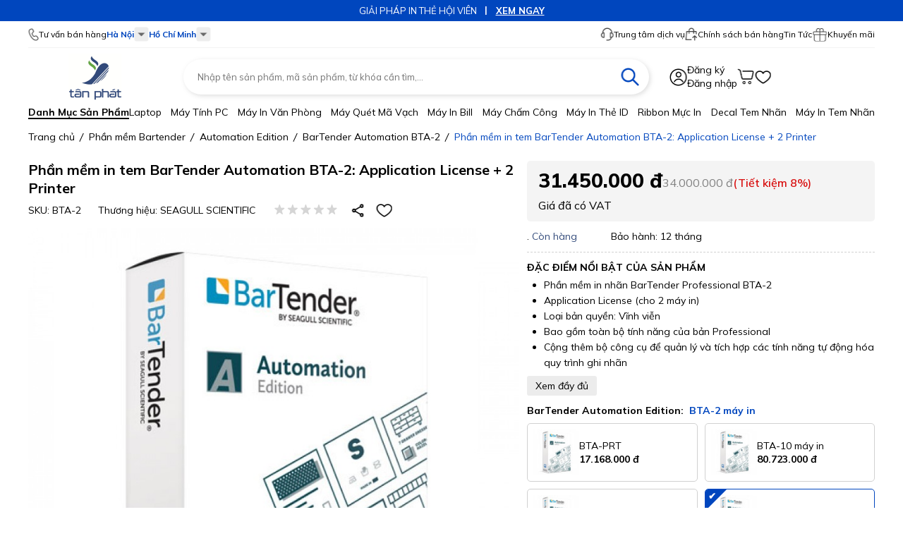

--- FILE ---
content_type: text/html; charset=UTF-8
request_url: https://tanphat.com.vn/phan-mem-in-tem-bartender-automation-bta-2-application-license-2-printer.html
body_size: 44409
content:

<!DOCTYPE html>
<html lang="vi">
  <head>
    <meta name="p:domain_verify" content="577738083b89401c77f6c342c648d73b"/>
    <!-- Google tag (gtag.js) -->
<script async src="https://www.googletagmanager.com/gtag/js?id=G-9N9Q4S7NM8"></script>
<script>
  window.dataLayer = window.dataLayer || [];
  function gtag(){dataLayer.push(arguments);}
  gtag('js', new Date());

  gtag('config', 'G-9N9Q4S7NM8');
</script>
    <!-- Google Tag Manager -->
<script>(function(w,d,s,l,i){w[l]=w[l]||[];w[l].push({'gtm.start':
new Date().getTime(),event:'gtm.js'});var f=d.getElementsByTagName(s)[0],
j=d.createElement(s),dl=l!='dataLayer'?'&l='+l:'';j.async=true;j.src=
'https://www.googletagmanager.com/gtm.js?id='+i+dl;f.parentNode.insertBefore(j,f);
})(window,document,'script','dataLayer','GTM-NNG264NB');</script>
<!-- End Google Tag Manager -->
    <title>Phần mềm in tem BarTender Automation BTA-2 | Tân Phát Phần Mềm Mã Vạch Bản Quyền</title>
    <meta content="DOCUMENT" name="RESOURCE-TYPE" />
    <meta content="text/html; charset=UTF-8" http-equiv="Content-Type" />
    <meta name="viewport" content="width=device-width, initial-scale=1, shrink-to-fit=no">
    <link rel="shortcut icon" href="/template/default/images/TP_ICON.png" type="image/x-icon" />

    
    <meta name="keywords" content="Phần mềm in tem BarTender Automation BTA-2, Phần mềm in nhãn, BarTender Automation" />
    <meta name="description" content="Phần mềm in tem BarTender Automation BTA-2 - Giấy phép ứng dụng cho 2 máy in · In tự động đáng tin cậy · Tích hợp và xử lý phức tạp · Thiết kế mạnh mẽ ..." />
    
    <meta name="robots" content="index,follow" />
    <link rel="canonical" href="https://tanphat.com.vn/phan-mem-in-tem-bartender-automation-bta-2-application-license-2-printer.html" />

    <meta property="fb:app_id" content="" prefix="fb: https://ogp.me/ns/fb#">
    <meta property="og:type" content="website">
    <meta property="og:title" content="Phần mềm in tem BarTender Automation BTA-2 | Tân Phát Phần Mềm Mã Vạch Bản Quyền" />
    <meta property="og:description" content="Phần mềm in tem BarTender Automation BTA-2 - Giấy phép ứng dụng cho 2 máy in · In tự động đáng tin cậy · Tích hợp và xử lý phức tạp · Thiết kế mạnh mẽ ..." />
    <meta property="og:url" content="https://tanphat.com.vn/phan-mem-in-tem-bartender-automation-bta-2-application-license-2-printer.html" />
    <meta property="og:image:alt" content="Phần mềm in tem BarTender Automation BTA-2 | Tân Phát Phần Mềm Mã Vạch Bản Quyền" />

    
    <meta property="og:image" content="https://tanphat.com.vn/media/product/250_1498_1f65d3443f970b1d07b864fdd84c54b5.jpg" />
    

    <link href="https://fonts.googleapis.com/css2?family=Mulish:wght@300;400;500;600;700;800;900;1000&display=swap" rel="stylesheet">
    <link rel="stylesheet" href="https://cdnjs.cloudflare.com/ajax/libs/font-awesome/4.7.0/css/font-awesome.min.css" />

    <link rel="stylesheet" href="/template/default/script/library_css.css?v=1.5" type="text/css" />
    <link rel="stylesheet" href="/template/default/script/style_pc.css?v=1.132" type="text/css" />
    <style>
  .product-page .product-list .p-item .p-price-sale{color:#000}
  .static-html.blur:after{z-index:1}
  .static-html img{display:inline-block}
</style>
    <script id="_bownow_ts">
var _bownow_ts = document.createElement('script');
_bownow_ts.charset = 'utf-8';
_bownow_ts.src = 'https://contents.bownow.jp/js/UTC_8e242a369ca8eb83439f/trace.js';
document.getElementsByTagName('head')[0].appendChild(_bownow_ts);
</script>
    <script type="text/javascript">
    (function(c,l,a,r,i,t,y){
        c[a]=c[a]||function(){(c[a].q=c[a].q||[]).push(arguments)};
        t=l.createElement(r);t.async=1;t.src="https://www.clarity.ms/tag/"+i;
        y=l.getElementsByTagName(r)[0];y.parentNode.insertBefore(t,y);
    })(window, document, "clarity", "script", "l8bvxr4767");
</script>
  </head>

  <body>
    <!-- Google Tag Manager (noscript) -->
<noscript><iframe src="https://www.googletagmanager.com/ns.html?id=GTM-NNG264NB"
height="0" width="0" style="display:none;visibility:hidden"></iframe></noscript>
<!-- End Google Tag Manager (noscript) -->
    <div>
      <!-- HEADER -->
<header class="global-header">
  <!-- HEADER BANNER TOP -->
  <div class="header-banner-top">
    <div class="swiper swiper-banner-header-top">
      <div class="swiper-wrapper">

        
        <div class="swiper-slide">
          <p class="title">
            Giải pháp in thẻ hội viên
            <a href="https://tanphat.com.vn/collection/giai-phap-in-the-nhan-vien-the-hoi-vien-the-ra-vao-the-kiem-soat-may-in-the-nhua" class="link default font-weight-500 p-relative pl-3 ml-2">XEM NGAY</a>
          </p>
        </div>
        
        <div class="swiper-slide">
          <p class="title">
            LAPTOP GAMING GIÁ RÊ, RẺ NHẤT
            <a href="https://tanphat.com.vn/collection/laptop-gaming-do-hoa-hieu-nang-cao" class="link default font-weight-500 p-relative pl-3 ml-2">XEM NGAY</a>
          </p>
        </div>
        
        <div class="swiper-slide">
          <p class="title">
            Máy in văn phòng - giá rẻ nhất
            <a href="/may-in-canon.html" class="link default font-weight-500 p-relative pl-3 ml-2">XEM NGAY</a>
          </p>
        </div>
        
        <div class="swiper-slide">
          <p class="title">
            LAPTOP SANG TRỌNG MỎNG NHẸ
            <a href="https://tanphat.com.vn/collection/laptop-cao-cap-sang-trong-mong-nhe" class="link default font-weight-500 p-relative pl-3 ml-2">XEM NGAY</a>
          </p>
        </div>
        
        <div class="swiper-slide">
          <p class="title">
            LAPTOP PHỔ THÔNG VĂN PHÒNG- GIÁ RẺ
            <a href="https://tanphat.com.vn/collection/laptop-pho-thong-van-phong-chinh-hang" class="link default font-weight-500 p-relative pl-3 ml-2">XEM NGAY</a>
          </p>
        </div>
        
        <div class="swiper-slide">
          <p class="title">
            LAPTOP CẢM ỨNG HIỆN ĐẠI - CỰC PHÊ
            <a href="https://tanphat.com.vn/collection/laptop-cong-nghe-cam-ung-hien-dai" class="link default font-weight-500 p-relative pl-3 ml-2">XEM NGAY</a>
          </p>
        </div>
        
        <div class="swiper-slide">
          <p class="title">
            MÁY QUÉT CHO Y TẾ, BÁN LẺ 2025
            <a href="https://tanphat.com.vn/collection/may-quet-da-tia-de-ban-cho-y-te-va-ban-le-tot-nhat-nam-2025" class="link default font-weight-500 p-relative pl-3 ml-2">XEM NGAY</a>
          </p>
        </div>
        

      </div>

      <div class="swiper-button-next sw-btn"></div>
      <div class="swiper-button-prev sw-btn"></div>
    </div>
  </div>

  <!-- HEADER TOP -->
  <div class="header-top">
    <div class="container">
      <div class="header-top-container d-flex align-items-center justify-content-between">
        <!--  -->
        <div class="header-contact d-flex align-items-center gap-20">
          <p class="d-flex align-items-center gap-4">
            <i class="mcch-icons icon-phone"></i>
            Tư vấn bán hàng
          </p>

          <!-- HANOI -->
<div class="contact-wrapper d-inline-block">
  <p class="contact-title d-flex align-items-center gap-4 font-weight-700 color-primary cursor-pointer">
    Hà Nội
    <i class="mcch-icons icon-box-aggel-down"></i>
  </p>

  <div class="contact-content">
    <p class="title">Các liên hệ - Hà Nội</p>

    <div class="contact-list flex-wrap">

      <div class="contact-item">
        <p class="heading">01&nbsp;. Tư vấn bán hàng</p>

        <ul class="list">
          
          <li class="item hover-primary">
            <p class="d-flex align-items-center gap-4">
              <a href="http://zalo.me/0916660041" target="_blank" rel="nofollow" class="d-flex align-items-center gap-4" title="Zalo">
                <i class="mcch-icons icon-chat-box-blue"></i>
                <span class="color-primary">Zalo</span>
              </a>
              <a href="tel:0916660041" class="color-red" title="Điện thoại">0916660041</a>
              <span class="color-black">Ms Dung</span>
            </p>
          </li>
          
                    <li class="item hover-primary">
            <p class="d-flex align-items-center gap-4">
              <a href="http://zalo.me/0912270988" target="_blank" rel="nofollow" class="d-flex align-items-center gap-4" title="Zalo">
                <i class="mcch-icons icon-chat-box-blue"></i>
                <span class="color-primary">Zalo</span>
              </a>
              <a href="tel:0912270988" class="color-red" title="Điện thoại">0912270988</a>
              <span class="color-black">Ms Hồng</span>
            </p>
          </li>
          
          
          <li class="item hover-primary">
            <p class="d-flex align-items-center gap-4">
              <a href="http://zalo.me/0916660041" target="_blank" rel="nofollow" class="d-flex align-items-center gap-4" title="Zalo">
                <i class="mcch-icons icon-chat-box-blue"></i>
                <span class="color-primary">Zalo</span>
              </a>
              <a href="tel:0916660504" class="color-red" title="Điện thoại">0916660504</a>
              <span class="color-black">Mr Trung</span>
            </p>
          </li>
          
          
          <li class="item color-blue text-16 hover-primary mt-10px" style="font-weight:600">
            <a href="mailto:tt05@tanphat.com.vn" class="color-blue" title="Email">
              <i class="fa fa-envelope-o" aria-hidden="true" style="margin:0 2px;font-weight:600"></i> 
              Email: tt05@tanphat.com.vn
            </a>
          </li>
          
        </ul>
      </div>

      <div class="contact-item">
        <p class="heading">02&nbsp;. Chào hàng dự án</p>

        <ul class="list">
          
          <li class="item hover-primary">
            <p class="d-flex align-items-center gap-4">
              <a href="http://zalo.me/0912270988" target="_blank" rel="nofollow" class="d-flex align-items-center gap-4" title="Zalo">
                <i class="mcch-icons icon-chat-box-blue"></i>
                <span class="color-primary">Zalo</span>
              </a>
              <a href="tel:0912270988" class="color-red" title="Điện thoại">0912270988</a>
              <span class="color-black">Ms Hồng</span>
            </p>
          </li>
          
          <li class="item hover-primary">
            <p class="d-flex align-items-center gap-4">
              <a href="http://zalo.me/0917886988" target="_blank" rel="nofollow" class="d-flex align-items-center gap-4" title="Zalo">
                <i class="mcch-icons icon-chat-box-blue"></i>
                <span class="color-primary">Zalo</span>
              </a>
              <a href="tel:0917886988" class="color-red" title="Điện thoại">0917886988</a>
              <span class="color-black">Mr.Han</span>
            </p>
          </li>
          
          <li class="item color-blue text-16 hover-primary mt-10px" style="font-weight:600">
            <a href="mailto:tt06@tanphat.com.vn" class="color-blue" title="Email">
              <i class="fa fa-envelope-o" aria-hidden="true" style="margin:0 2px;font-weight:600"></i> 
              Email: tt06@tanphat.com.vn
            </a>
          </li>
          
        </ul>
      </div>

      <div class="contact-item">
        <p class="heading">03&nbsp;. Hỗ trợ kỹ thuật</p>

        <ul class="list">
          <li class="item hover-primary">
            <p class="d-flex align-items-center gap-4">
              <a href="https://zalo.me/4255652548375853174" target="_blank" rel="nofollow" class="d-flex align-items-center gap-4" title="Zalo">
                <i class="mcch-icons icon-chat-box-blue"></i>
                <span class="color-primary">Zalo</span>
              </a>
              <a href="tel:0916660502" class="color-red" title="Điện thoại">0916660502</a>
              <span class="color-black">Mr.Thịnh</span>
            </p>
          </li>

          <li class="item hover-primary">
            <p class="d-flex align-items-center gap-4">
              <a href="https://zalo.me/4255652548375853174" target="_blank" rel="nofollow" class="d-flex align-items-center gap-4" title="Zalo">
                <i class="mcch-icons icon-chat-box-blue"></i>
                <span class="color-primary">Zalo</span>
              </a>
              <a href="tel:0914482633" class="color-red" title="Điện thoại">0914482633</a>
              <span class="color-black">CSKH</span>
            </p>
          </li>
          
          <li class="item color-blue text-16 hover-primary mt-10px" style="font-weight:600">
            <a href="mailto:dvkh@tanphat.com.vn" class="color-blue" title="Email">
              <i class="fa fa-envelope-o" aria-hidden="true" style="margin:0 2px;font-weight:600"></i> 
              Email: dvkh@tanphat.com.vn
            </a>
          </li>
        </ul>
      </div>

      <p class="text-15 text-left mt-4">
        Chúng tôi luôn mang đến giá cả ưu đãi đặc biệt cho các doanh nghiệp, bao gồm cả doanh nghiệp nước ngoài đầu tư trực tiếp (FDI) và các chuỗi cửa hàng bán lẻ. Chúng tôi sẵn sàng hợp tác cùng bạn để tiến tới thành công ! Xem thêm <span style="color: blue;"><a href="https://tanphat.com.vn/uu-dai-cho-khach-hang-doanh-nghiep.html">chính sách bán hàng</a></span>. Xin vui lòng liên hệ với chúng tôi!
       <p class="text-15 text-center mt-3">
  <strong><span style="color: red;">VP Hà Nội:</span></strong> <a href="https://goo.gl/maps/7CFzaZd45GMb7BT79" target="_blank" rel="nofollow">Số 41 ngõ 117 Thái Hà, Phường Đống Đa, TP Hà Nội</a> I <strong><span style="color: red;">Thời gian làm việc:</span></strong> Từ 8h-17h30 Thứ 2 đến Thứ 7 hàng tuần
</p>
      </div>
  </div>
</div>
<div class="contact-bg"></div>

<!-- HCM -->
<div class="contact-wrapper d-inline-block">
  <p class="contact-title d-flex align-items-center gap-4 font-weight-700 color-primary cursor-pointer">
    Hồ Chí Minh
    <i class="mcch-icons icon-box-aggel-down"></i>
  </p>

  <div class="contact-content">
    <p class="title">Các liên hệ - Hồ Chí Minh</p>

    <div class="contact-list flex-wrap">

      <div class="contact-item">
        <p class="heading">01&nbsp;. Tư vấn bán hàng</p>

        <ul class="list">
          
                    <li class="item hover-primary">
            <p class="d-flex align-items-center gap-4">
              <a href="http://zalo.me/0916789025" target="_blank" rel="nofollow" class="d-flex align-items-center gap-4" title="Zalo">
                <i class="mcch-icons icon-chat-box-blue"></i>
                <span class="color-primary">Zalo</span>
              </a>
              <a href="tel:0916789025" class="color-red" title="Điện thoại">0916789025</a>
              <span class="color-black">Ms.Yến</span>
            </p>
          </li>
          
          <li class="item hover-primary">
            <p class="d-flex align-items-center gap-4">
              <a href="http://zalo.me/0941581166" target="_blank" rel="nofollow" class="d-flex align-items-center gap-4" title="Zalo">
                <i class="mcch-icons icon-chat-box-blue"></i>
                <span class="color-primary">Zalo</span>
              </a>
              <a href="tel:0941581166" class="color-red" title="Điện thoại">0941581166</a>
              <span class="color-black">Ms Vân</span>
            </p>
          </li>
          
          
          <li class="item color-blue text-16 hover-primary mt-10px" style="font-weight:600">
            <a href="mailto:hcm@tanphat.com.vn" class="color-blue" title="Email">
              <i class="fa fa-envelope-o" aria-hidden="true" style="margin:0 2px;font-weight:600"></i> 
              Email: hcm@tanphat.com.vn
            </a>
          </li>
          
        </ul>
      </div>

      <div class="contact-item">
        <p class="heading">02&nbsp;. Chào hàng dự án</p>

        <ul class="list">
          
          <li class="item hover-primary">
            <p class="d-flex align-items-center gap-4">
              <a href="http://zalo.me/0912270988" target="_blank" rel="nofollow" class="d-flex align-items-center gap-4" title="Zalo">
                <i class="mcch-icons icon-chat-box-blue"></i>
                <span class="color-primary">Zalo</span>
              </a>
              <a href="tel:0912270988" class="color-red" title="Điện thoại">0912270988</a>
              <span class="color-black">Ms Hồng</span>
            </p>
          </li>
          
           <li class="item hover-primary">
            <p class="d-flex align-items-center gap-4">
              <a href="http://zalo.me/0917886988" target="_blank" rel="nofollow" class="d-flex align-items-center gap-4" title="Zalo">
                <i class="mcch-icons icon-chat-box-blue"></i>
                <span class="color-primary">Zalo</span>
              </a>
              <a href="tel:0917886988" class="color-red" title="Điện thoại">0917886988</a>
              <span class="color-black">Mr.Hán</span>
            </p>
          </li>
          
          
          <li class="item color-blue text-16 hover-primary mt-10px" style="font-weight:600">
            <a href="mailto:duan@tanphat.com.vn" class="color-blue" title="Email">
              <i class="fa fa-envelope-o" aria-hidden="true" style="margin:0 2px;font-weight:600"></i> 
              Email: duan@tanphat.com.vn
            </a>
          </li>
          
        </ul>
      </div>

      <div class="contact-item">
        <p class="heading">03&nbsp;. Hỗ trợ kỹ thuật</p>

        <ul class="list">
          
          <li class="item hover-primary">
            <p class="d-flex align-items-center gap-4">
              <a href="https://zalo.me/4255652548375853174" target="_blank" rel="nofollow" class="d-flex align-items-center gap-4" title="Zalo">
                <i class="mcch-icons icon-chat-box-blue"></i>
                <span class="color-primary">Zalo</span>
              </a>
              <a href="tel:0917881961" class="color-red" title="Điện thoại">0917881961</a>
               <span class="color-black">Mr.Kiên</span>
            </p>
          </li>
          
          
          <li class="item color-blue text-16 hover-primary mt-10px" style="font-weight:600">
            <a href="mailto:dvkh@tanphat.com.vn" class="color-blue" title="Email">
              <i class="fa fa-envelope-o" aria-hidden="true" style="margin:0 2px;font-weight:600"></i> 
              Email: dvkh@tanphat.com.vn
            </a>
          </li>
          
        </ul>
      </div>

      <p class="text-15 text-left mt-4">
        Chúng tôi luôn mang đến giá cả ưu đãi đặc biệt cho các doanh nghiệp, bao gồm cả doanh nghiệp nước ngoài đầu tư trực tiếp (FDI) và các chuỗi cửa hàng bán lẻ. Chúng tôi sẵn sàng hợp tác cùng bạn để tiến tới thành công ! Xem thêm <span style="color: blue;"><a href="https://tanphat.com.vn/uu-dai-cho-khach-hang-doanh-nghiep.html">chính sách bán hàng</a></span>. Xin vui lòng liên hệ với chúng tôi!
       <p class="text-15 text-center mt-3">
        <strong><span style="color: red;">VP HCM:</span></strong> <a href="https://goo.gl/maps/7CFzaZd45GMb7BT79" target="_blank" rel="nofollow"> Số 226 Nguyễn Phúc Nguyên, Phường Nhiêu Lộc, TP HCM</a> I <strong><span style="color: red;">Thời gian làm việc:</span></strong> Từ 8h-17h30 Thứ 2 đến Thứ 6 và sáng thứ 7
      </p>
    </div>
  </div>
</div>
<div class="contact-bg"></div>
        </div>

        <!--  -->
        <div class="header-pages d-flex align-items-center gap-16">
          <div class="pages-item p-relative">
            <div class="pages-title d-flex align-items-center gap-4 py-10px hover-primary cursor-pointer">
              <i class="mcch-icons icon-headphone"></i>
              Trung tâm dịch vụ
            </div>

            <ul class="pages-list list">
              <li><a href="https://tanphat.com.vn/tra-cuu-dia-chi-kinh-doanh-moi-nhat-tu-172025.html" target="_blank" class=pages-list-item>Tra cứu địa chỉ kinh doanh mới từ 1/7</a></li>
              <li><a href="https://tanphat.com.vn/tra-cuu-hoa-don-tan-phat.html" target="_blank" class=pages-list-item>Tra cứu hoá đơn VAT</a></li>
              <li><a href="https://baohanh.tanphat.com.vn/bao-hanh" target="_blank" class=pages-list-item>Tra cứu bảo hành</a></li>
              <li><a href="http://datgiay.tanphat.com.vn/order-giay.html" target="_blank" class=pages-list-item>Đặt giấy in tem nhãn</a></li>
              <li><a href="/lien-he-hop-tac.html" target="_blank" class=pages-list-item>Hợp tác kinh doanh</a></li>
            </ul>
          </div>

          <div class="pages-item p-relative">
            <div class="pages-title d-flex align-items-center gap-4 py-10px hover-primary cursor-pointer">
              <i class="mcch-icons icon-sell-policy"></i>
              Chính sách bán hàng

              <ul class="pages-list list">
                <li><a href="/uu-dai-cho-khach-hang-doanh-nghiep.html" target="_blank" class=pages-list-item>Ưu đãi dành cho khách hàng doanh nghiệp</a></li>
                <li><a href="/uu-dai-danh-cho-doanh-nghiep-fdi.html" target="_blank" class=pages-list-item>Ưu đãi dành cho doanh nghiệp FDI</a></li>
                <li><a href="/uu-dai-danh-cho-chuoi-ban-le.html" target="_blank" class=pages-list-item>Ưu đãi dành cho chuỗi bán lẻ</a></li>
                <li><a href="/uu-dai-danh-cho-khach-hang-thuong-xuyen.html" target="_blank" class=pages-list-item>Ưu đãi dành cho khách hàng thường xuyên</a></li>
                <li><a href="" target="_blank" class=pages-list-item>Ưu đãi dành cho khách hàng mua lần đầu</a></li>
              </ul>
            </div>
          </div>
          
          <div class="pages-item p-relative">
            <div class="pages-title d-flex align-items-center gap-4 py-10px hover-primary cursor-pointer">
                    <a href="/tin-tuc">
              Tin Tức

              <ul class="pages-list list">
                <li><a href="/video-huong-dan-review.html" target="_blank" class=pages-list-item>Video HDSD, Review</a></li>
                <li><a href="/giai-phap-ung-dung.html" target="_blank" class=pages-list-item>Giải Pháp ứng dụng</a></li>
                              </ul>
            </div>
          </div>

          <div class="pages-item">
            <a href="/uu-dai-khuyen-mai.html" class="pages-title d-flex align-items-center gap-4 hover-primary">
              <i class="mcch-icons icon-gift-black"></i>
              Khuyến mãi

            </a>
          </div>
        </div>
      </div>
    </div>
  </div>

  <div class="header-center">
    <div class="container">
      <!-- HEADER MIDDLE -->
      <div class="header-middle row align-items-center">
        <!-- LOGO -->
        <div class="col-2">
          <a href="/" class="header-logo">
            <img src="/template/default/images/mcch-logo-1.png" alt="LOGO" />
          </a>
        </div>

        <!-- SEARCH -->
        <div class="col-7">
          <div class="header-search">
            <div class="search-bar p-relative my-3" id="js-search-bar">
              <form method="get" action="/tim" enctype="multipart/form-data" name="searchForm">
                <input type="text" name="q" class="search-bar-input" placeholder="Nhập tên sản phẩm, mã sản phẩm, từ khóa cần tìm,..." value="" autocomplete="off" onclick="getSearchValue('#js-search-bar')" />
                <button type="submit" class="search-bar-btn"><i class="mcch-icons icon-search"></i><p style="font-size:0">Tìm kiếm</p></button>
              </form>

              <div class="search-results" style="display: none">
                <div class="search-results-list"></div>
              </div>
            </div>
          </div>
        </div>

        <!-- FEATURES -->
        <div class="col-3">
          <div class="header-features d-flex align-items-center justify-content-end">
            <div class="header-user d-flex align-items-center gap-8">
              <i class="mcch-icons icon-user"></i>

              <div class="flex-1">
                
                <p><a href="/dang-ky" class="hover-primary">Đăng ký</a></p>
                <p><a href="/dang-nhap" class="hover-primary">Đăng nhập</a></p>
                
              </div>

            </div>

            <div class="header-cart d-flex cursor-pointer" onclick="location.href='/cart'">
              <i class="mcch-icons icon-cart p-relative">
                <span class="header-cart-amount" id="js-header-cart-amount">...</span>
              </i>

              <div class="cart-ttip">
                <div class="cart-ttip-container" id="js-cart-ttip-container">
                  <!--- AJAX HOLDER --->
                  <h5 class="null-cart">Có 0 sản phẩm trong giỏ hàng</h5>
                </div>
                <div id="js-cart-ttip-price-block" style="display:none">
                  <div class="cart-ttip-price">
                    <p>Tổng cộng:</p>
                    <p id="js-header-cart-quantity"><i>(Số lượng: 0 sản phẩm)</i></p>
                    <p id="js-header-cart-total-price">0₫</p>
                  </div>

                  <a href="/cart" class="cart-ttip-price-button">THANH TOÁN NGAY</a>
                </div>
              </div>
            </div>

            <a href="/taikhoan?view=product-save" class="header-like d-flex">
              <i class="mcch-icons icon-hearth"></i>
              <p style="font-size:0;width:0">Sản phẩm yêu thích</p>
            </a>
          </div>
        </div>
      </div>

      <!-- HEADER BOTTOM -->
      <div class="header-bottom d-flex gap-20 pb-1">
        <!-- HEADER NAVBAR -->
        <div class="header-navbar">
          <button type="button" class="title font-weight-500 text-capitalize p-relative hover-primary ws-no-wrap" id="js-header-navbar-btn" onclick="toggleNavbar(0)">
            Danh mục sản phẩm
          </button>

          <!--  -->
          <div class="header-navbar-list" id="js-header-navbar-list">

            
            <div class="header-navbar-item">
              <a href="/may-in-tem-nhan-may-in-ma-vach.html" class="link h-100">
                Máy in tem nhãn mã vạch
              </a>

              
              <div class="sub-menu">
                <ul>
                  
                  <!-- LVL 1 -->
                  <li class="sub-item">
                    <div class="sub-item-1 color-primary font-weight-700">
                      <a href="/may-in-ma-vach.html" class="sub-item-link">
                        <span>Máy in mã vạch</span>
                      </a>
                    </div>

                    
                    <!-- LVL 2 -->
                    <div class="sub-item-2">
                      <a href="/theo-nganh-hang.html" class="sub-item-link">
                        Theo ngành hàng
                        <i class="fa fa-chevron-right" aria-hidden="true" style="font-size:10px"></i>
                      </a>

                      
                      <div class="sub-item-3">
                        
                        <a href="/may-in-tem-nhan-gia-ca-sieu-thi.html" class="sub-item-link">
                          Máy in tem nhãn giá cả, siêu thị
                        </a>
                        
                        <a href="/cac-loai-may-in-tem-tra-sua-fb.html" class="sub-item-link">
                          In tem trà sữa, F&B
                        </a>
                        
                        <a href="/may-in-van-don-thuong-mai-dien-tu-shopee-tiktok-lazada.html" class="sub-item-link">
                          Máy in vận đơn thương mại điện tử, Tiktok, Shopee
                        </a>
                        
                        <a href="/may-in-tem-van-don-chuyen-phat-nhanh.html" class="sub-item-link">
                          In chuyển phát nhanh
                        </a>
                        
                        <a href="/in-nhan-bao-bi-nha-may.html" class="sub-item-link">
                          In nhãn bao bì nhà máy
                        </a>
                        
                        <a href="/in-tem-nhan-dien-tu.html" class="sub-item-link">
                          In tem nhãn điện tử
                        </a>
                        
                        <a href="/xet-nghiem-y-te-ho-so-bn.html" class="sub-item-link">
                          Xét nghiệm Y tế, hồ sơ BN
                        </a>
                        
                      </div>
                      
                    </div>
                    
                    <!-- LVL 2 -->
                    <div class="sub-item-2">
                      <a href="/chon-may-in-ma-vach-theo-gia.html" class="sub-item-link">
                        Chọn theo giá
                        <i class="fa fa-chevron-right" aria-hidden="true" style="font-size:10px"></i>
                      </a>

                      
                      <div class="sub-item-3">
                        
                        <a href="/gia-duoi-3-trieu.html" class="sub-item-link">
                          Giá Dưới 3 triệu
                        </a>
                        
                        <a href="/may-in-ma-vach-co-gia-tu-3-6-trieu.html" class="sub-item-link">
                          Giá từ 3 - 6 triệu
                        </a>
                        
                        <a href="/may-in-ma-vach-co-gia-tu-6-10-trieu.html" class="sub-item-link">
                          Giá từ 6 - 10 triệu
                        </a>
                        
                        <a href="/may-in-ma-vach-co-gia-tu-10-15-trieu.html" class="sub-item-link">
                          Giá từ 10 - 20 triệu
                        </a>
                        
                        <a href="/may-in-ma-vach-co-gia-tu-15-25-trieu.html" class="sub-item-link">
                          Giá từ 20 - 35 triệu
                        </a>
                        
                        <a href="/may-in-ma-vach-cong-nghiep-loai-tot-nhat-co-gia-tu-35-trieu.html" class="sub-item-link">
                          Giá từ trên 35 triệu
                        </a>
                        
                      </div>
                      
                    </div>
                    
                    <!-- LVL 2 -->
                    <div class="sub-item-2">
                      <a href="/may-in-ma-vach-zebra.html" class="sub-item-link">
                        Máy in mã vạch ZEBRA
                        <i class="fa fa-chevron-right" aria-hidden="true" style="font-size:10px"></i>
                      </a>

                      
                      <div class="sub-item-3">
                        
                        <a href="/may-in-ma-vach-cong-nghiep-zebra-zt-series.html" class="sub-item-link">
                          Dòng công nghiệp ZT series
                        </a>
                        
                        <a href="/may-in-ma-vach-dong-de-ban-zebra-zdseries.html" class="sub-item-link">
                          Dòng để bàn ZD series
                        </a>
                        
                      </div>
                      
                    </div>
                    
                    <!-- LVL 2 -->
                    <div class="sub-item-2">
                      <a href="/may-in-ma-vach-honeywell.html" class="sub-item-link">
                        Máy in mã vạch HONEYWELL
                        
                      </a>

                      
                    </div>
                    
                    <!-- LVL 2 -->
                    <div class="sub-item-2">
                      <a href="/may-in-ma-vach-bixolon.html" class="sub-item-link">
                        Máy in mã vạch BIXOLON
                        
                      </a>

                      
                    </div>
                    
                    <!-- LVL 2 -->
                    <div class="sub-item-2">
                      <a href="/may-in-ma-vach-sato.html" class="sub-item-link">
                        Máy in mã vạch SATO - ARGOX
                        
                      </a>

                      
                    </div>
                    
                    <!-- LVL 2 -->
                    <div class="sub-item-2">
                      <a href="/may-in-ma-vach-toshiba.html" class="sub-item-link">
                        Máy in mã vạch TOSHIBA
                        
                      </a>

                      
                    </div>
                    
                    <!-- LVL 2 -->
                    <div class="sub-item-2">
                      <a href="/may-in-ma-vach-nyear.html" class="sub-item-link">
                        Máy in mã vạch Nyear
                        
                      </a>

                      
                    </div>
                    
                    <!-- LVL 2 -->
                    <div class="sub-item-2">
                      <a href="/may-in-ma-vach-tsc.html" class="sub-item-link">
                        Máy in mã vạch TSC
                        
                      </a>

                      
                    </div>
                    
                    <!-- LVL 2 -->
                    <div class="sub-item-2">
                      <a href="/may-in-ma-vach-citizen.html" class="sub-item-link">
                        Máy in mã vạch CITIZEN
                        
                      </a>

                      
                    </div>
                    
                    <!-- LVL 2 -->
                    <div class="sub-item-2">
                      <a href="/may-in-ma-vach-godex.html" class="sub-item-link">
                        Máy in mã vạch GODEX
                        
                      </a>

                      
                    </div>
                    
                    <!-- LVL 2 -->
                    <div class="sub-item-2">
                      <a href="/may-in-ma-vach-gprinter.html" class="sub-item-link">
                        Máy in mã vạch GPRINTER
                        
                      </a>

                      
                    </div>
                    
                    <!-- LVL 2 -->
                    <div class="sub-item-2">
                      <a href="/may-in-ma-vach-xprinter.html" class="sub-item-link">
                        Máy in  mã vạch XPRINTER
                        
                      </a>

                      
                    </div>
                    
                    <!-- LVL 2 -->
                    <div class="sub-item-2">
                      <a href="/may-in-nhan-brother.html" class="sub-item-link">
                        Máy in nhãn BROTHER
                        
                      </a>

                      
                    </div>
                    

                  </li>
                  
                  <!-- LVL 1 -->
                  <li class="sub-item">
                    <div class="sub-item-1 color-primary font-weight-700">
                      <a href="/phu-kien-cho-may-in-ma-vach.html" class="sub-item-link">
                        <span>Phụ kiện cho máy in mã vạch</span>
                      </a>
                    </div>

                    
                    <!-- LVL 2 -->
                    <div class="sub-item-2">
                      <a href="/dau-in-zebra.html" class="sub-item-link">
                        Đầu in mã vạch Zebra
                        
                      </a>

                      
                    </div>
                    
                    <!-- LVL 2 -->
                    <div class="sub-item-2">
                      <a href="/dau-in-datamax-honeywell.html" class="sub-item-link">
                        Đầu in Datamax-Honeywell
                        
                      </a>

                      
                    </div>
                    
                    <!-- LVL 2 -->
                    <div class="sub-item-2">
                      <a href="/dau-in-godex.html" class="sub-item-link">
                        Đầu in Godex
                        
                      </a>

                      
                    </div>
                    
                    <!-- LVL 2 -->
                    <div class="sub-item-2">
                      <a href="/dau-in-ma-vach-sato.html" class="sub-item-link">
                        Đầu in mã vạch SATO
                        
                      </a>

                      
                    </div>
                    
                    <!-- LVL 2 -->
                    <div class="sub-item-2">
                      <a href="/dau-in-ma-vach-bixolon.html" class="sub-item-link">
                        Đầu in mã vạch Bixolon
                        
                      </a>

                      
                    </div>
                    
                    <!-- LVL 2 -->
                    <div class="sub-item-2">
                      <a href="/truc-in-day-curoa-module-mang.html" class="sub-item-link">
                        Trục in, dây Curoa, module mạng
                        
                      </a>

                      
                    </div>
                    
                    <!-- LVL 2 -->
                    <div class="sub-item-2">
                      <a href="/may-cuon-decal.html" class="sub-item-link">
                        Máy cuốn decal
                        
                      </a>

                      
                    </div>
                    

                  </li>
                  
                  <!-- LVL 1 -->
                  <li class="sub-item">
                    <div class="sub-item-1 color-primary font-weight-700">
                      <a href="/giai-phap-ma-vach-doanh-nghiep-cho-san-xuat-ban-le-y-te-kho-hang.html" class="sub-item-link">
                        <span>GIẢI PHÁP MÃ VẠCH DOANH NGHIỆP</span>
                      </a>
                    </div>

                    
                    <!-- LVL 2 -->
                    <div class="sub-item-2">
                      <a href="/giai-phap-nganh-ban-le.html" class="sub-item-link">
                        Giải pháp ngành bán lẻ
                        
                      </a>

                      
                    </div>
                    
                    <!-- LVL 2 -->
                    <div class="sub-item-2">
                      <a href="/giai-phap-ma-vach-trong-nganh-may-mac.html" class="sub-item-link">
                        Giải pháp ngành may mặc
                        
                      </a>

                      
                    </div>
                    
                    <!-- LVL 2 -->
                    <div class="sub-item-2">
                      <a href="/giai-phap-y-te-benh-vien.html" class="sub-item-link">
                        Giải pháp y tế, bệnh viện
                        
                      </a>

                      
                    </div>
                    
                    <!-- LVL 2 -->
                    <div class="sub-item-2">
                      <a href="/giai-phap-quan-ly-kho-bai.html" class="sub-item-link">
                        Giải pháp quản lý kho bãi
                        
                      </a>

                      
                    </div>
                    
                    <!-- LVL 2 -->
                    <div class="sub-item-2">
                      <a href="/giai-phap-van-chuyenlogistic.html" class="sub-item-link">
                        Giải pháp vận chuyển,logistic
                        
                      </a>

                      
                    </div>
                    
                    <!-- LVL 2 -->
                    <div class="sub-item-2">
                      <a href="/giai-phap-nganh-san-xuat.html" class="sub-item-link">
                        Giải pháp ngành sản xuất
                        
                      </a>

                      
                    </div>
                    

                  </li>
                  
                  <!-- LVL 1 -->
                  <li class="sub-item">
                    <div class="sub-item-1 color-primary font-weight-700">
                      <a href="/giay-decal-in-tem-nhan.html" class="sub-item-link">
                        <span>Giấy in tem nhãn mã vạch</span>
                      </a>
                    </div>

                    

                  </li>
                  
                  <!-- LVL 1 -->
                  <li class="sub-item">
                    <div class="sub-item-1 color-primary font-weight-700">
                      <a href="/may-in-ma-vach-cong-nghiep.html" class="sub-item-link">
                        <span>Máy in mã vạch công nghiệp</span>
                      </a>
                    </div>

                    

                  </li>
                  
                  <!-- LVL 1 -->
                  <li class="sub-item">
                    <div class="sub-item-1 color-primary font-weight-700">
                      <a href="/may-in-tem-nhan-di-dong.html" class="sub-item-link">
                        <span>Máy in tem nhãn di động</span>
                      </a>
                    </div>

                    

                  </li>
                  
                  <!-- LVL 1 -->
                  <li class="sub-item">
                    <div class="sub-item-1 color-primary font-weight-700">
                      <a href="/may-in-ma-vach-in-ve-ticket.html" class="sub-item-link">
                        <span>Máy in mã vạch - In vé, ticket</span>
                      </a>
                    </div>

                    

                  </li>
                  
                  <!-- LVL 1 -->
                  <li class="sub-item">
                    <div class="sub-item-1 color-primary font-weight-700">
                      <a href="/vat-tu-in-an.html" class="sub-item-link">
                        <span>Vật tư in ấn</span>
                      </a>
                    </div>

                    
                    <!-- LVL 2 -->
                    <div class="sub-item-2">
                      <a href="/ruy-bang-muc-in-ma-vach.html" class="sub-item-link">
                        Ruy băng mực in mã vạch
                        
                      </a>

                      
                    </div>
                    
                    <!-- LVL 2 -->
                    <div class="sub-item-2">
                      <a href="/ruy-bang-in-nhan-brother.html" class="sub-item-link">
                        Ruy băng in nhãn Brother
                        
                      </a>

                      
                    </div>
                    

                  </li>
                  
                </ul>
              </div>
              

            </div>
            
            <div class="header-navbar-item">
              <a href="/thiet-bi-may-quet-ma-vach.html" class="link h-100">
                Máy quét mã vạch
              </a>

              
              <div class="sub-menu">
                <ul>
                  
                  <!-- LVL 1 -->
                  <li class="sub-item">
                    <div class="sub-item-1 color-primary font-weight-700">
                      <a href="/may-quet-ma-vach-theo-hang.html" class="sub-item-link">
                        <span>Máy quét mã vạch theo hãng</span>
                      </a>
                    </div>

                    
                    <!-- LVL 2 -->
                    <div class="sub-item-2">
                      <a href="/may-quet-ma-vach-zebra.html" class="sub-item-link">
                        Máy quét mã vạch ZEBRA
                        <i class="fa fa-chevron-right" aria-hidden="true" style="font-size:10px"></i>
                      </a>

                      
                      <div class="sub-item-3">
                        
                        <a href="/may-quet-cam-tay-zebra.html" class="sub-item-link">
                          Máy quét cầm tay Zebra
                        </a>
                        
                        <a href="/may-quet-de-ban-zebra.html" class="sub-item-link">
                          Máy quét để bàn Zebra
                        </a>
                        
                        <a href="/may-quet-sieu-ben-zebra.html" class="sub-item-link">
                          Máy quét siêu bền Zebra
                        </a>
                        
                        <a href="/may-quet-deo-tay-zebra.html" class="sub-item-link">
                          Máy quét đeo tay Zebra
                        </a>
                        
                        <a href="/may-quet-gan-bang-truyen-zebra.html" class="sub-item-link">
                          Máy quét gắn cố định Zebra
                        </a>
                        
                      </div>
                      
                    </div>
                    
                    <!-- LVL 2 -->
                    <div class="sub-item-2">
                      <a href="/may-quet-ma-vach-honeywell.html" class="sub-item-link">
                        Máy quét mã vạch HONEYWELL
                        <i class="fa fa-chevron-right" aria-hidden="true" style="font-size:10px"></i>
                      </a>

                      
                      <div class="sub-item-3">
                        
                        <a href="/dong-may-quet-honeywell-cam-tay.html" class="sub-item-link">
                          Dòng cầm tay
                        </a>
                        
                        <a href="/dong-may-quet-honeywell-de-ban-ranh-tay.html" class="sub-item-link">
                          Dòng để bàn rảnh tay
                        </a>
                        
                        <a href="/dong-may-quet-cong-nghiep-honeywell.html" class="sub-item-link">
                          Dòng công nghiệp
                        </a>
                        
                        <a href="/dong-may-quet-cho-y-te-honeywell.html" class="sub-item-link">
                          Dòng cho y tế
                        </a>
                        
                        <a href="/dong-may-quet-gan-co-dinh-honeywell.html" class="sub-item-link">
                          Dòng gắn cố định
                        </a>
                        
                      </div>
                      
                    </div>
                    
                    <!-- LVL 2 -->
                    <div class="sub-item-2">
                      <a href="/may-quet-ma-vach-datalogic.html" class="sub-item-link">
                        Máy quét mã vạch Datalogic
                        
                      </a>

                      
                    </div>
                    
                    <!-- LVL 2 -->
                    <div class="sub-item-2">
                      <a href="/may-quet-ma-vach-zebex.html" class="sub-item-link">
                        Máy quét mã vạch ZEBEX
                        
                      </a>

                      
                    </div>
                    
                    <!-- LVL 2 -->
                    <div class="sub-item-2">
                      <a href="/may-quet-ma-vach-newland.html" class="sub-item-link">
                        Máy quét mã vạch NEWLAND
                        
                      </a>

                      
                    </div>
                    
                    <!-- LVL 2 -->
                    <div class="sub-item-2">
                      <a href="/may-quet-ma-vach-sunlux.html" class="sub-item-link">
                        Máy quét mã vạch Sunlux
                        
                      </a>

                      
                    </div>
                    
                    <!-- LVL 2 -->
                    <div class="sub-item-2">
                      <a href="/may-quet-ma-vach-cipherlab.html" class="sub-item-link">
                        Máy quét mã vạch Cipherlab
                        
                      </a>

                      
                    </div>
                    
                    <!-- LVL 2 -->
                    <div class="sub-item-2">
                      <a href="/lua-chon-may-quet-ma-vach-theo-gia.html" class="sub-item-link">
                        Chọn theo Giá
                        <i class="fa fa-chevron-right" aria-hidden="true" style="font-size:10px"></i>
                      </a>

                      
                      <div class="sub-item-3">
                        
                        <a href="/may-quet-ma-vach-gia-duoi-1-trieu.html" class="sub-item-link">
                          Giá dưới 1 triệu
                        </a>
                        
                        <a href="/may-quet-ma-vach-gia-tu-1-trieu-den-2-trieu-dong.html" class="sub-item-link">
                          Giá từ 1-2 triệu
                        </a>
                        
                        <a href="/may-quet-ma-vach-gia-tu-2-trieu-den-3-trieu-dong.html" class="sub-item-link">
                          Giá từ 2-3 triệu
                        </a>
                        
                        <a href="/may-quet-ma-vach-gia-tu-3-trieu-den-6-trieu-dong.html" class="sub-item-link">
                          Giá từ 3-6 triệu
                        </a>
                        
                        <a href="/may-quet-ma-vach-gia-tu-6-trieu-den-10-trieu-dong.html" class="sub-item-link">
                          Giá từ 6-10 triệu
                        </a>
                        
                        <a href="/may-quet-ma-vach-gia-tren-10-trieu-dong.html" class="sub-item-link">
                          Giá trên 10 triệu
                        </a>
                        
                      </div>
                      
                    </div>
                    

                  </li>
                  
                  <!-- LVL 1 -->
                  <li class="sub-item">
                    <div class="sub-item-1 color-primary font-weight-700">
                      <a href="/may-quet-ma-vach-1d-2d.html" class="sub-item-link">
                        <span>Máy quét mã vạch 1D, 2D</span>
                      </a>
                    </div>

                    
                    <!-- LVL 2 -->
                    <div class="sub-item-2">
                      <a href="/may-quet-ma-vach-1d-da-tia.html" class="sub-item-link">
                        Máy quét mã vạch 1D đa tia
                        
                      </a>

                      
                    </div>
                    
                    <!-- LVL 2 -->
                    <div class="sub-item-2">
                      <a href="/may-quet-ma-vach-1d-cam-tay.html" class="sub-item-link">
                        Máy quét mã vạch 1D cầm tay
                        
                      </a>

                      
                    </div>
                    
                    <!-- LVL 2 -->
                    <div class="sub-item-2">
                      <a href="/may-quet-ma-vach-1d-khong-day.html" class="sub-item-link">
                        Máy quét mã vạch 1D không dây
                        
                      </a>

                      
                    </div>
                    
                    <!-- LVL 2 -->
                    <div class="sub-item-2">
                      <a href="/may-quet-ma-vach-2d-khong-day.html" class="sub-item-link">
                        Máy quét mã vạch 2D không dây
                        
                      </a>

                      
                    </div>
                    
                    <!-- LVL 2 -->
                    <div class="sub-item-2">
                      <a href="/may-quet-ma-vach-2d-de-ban.html" class="sub-item-link">
                        Máy quét mã vạch 2D để bàn
                        
                      </a>

                      
                    </div>
                    
                    <!-- LVL 2 -->
                    <div class="sub-item-2">
                      <a href="/may-quet-ma-vach-2d-cam-tay.html" class="sub-item-link">
                        Máy quét mã vạch 2D cầm tay
                        
                      </a>

                      
                    </div>
                    

                  </li>
                  
                  <!-- LVL 1 -->
                  <li class="sub-item">
                    <div class="sub-item-1 color-primary font-weight-700">
                      <a href="/ung-dung-linh-vuc-may-in-ma-vach.html" class="sub-item-link">
                        <span>Ứng dụng theo lĩnh vực</span>
                      </a>
                    </div>

                    
                    <!-- LVL 2 -->
                    <div class="sub-item-2">
                      <a href="/may-quet-ma-vach-danh-cho-chuoi-sieu-thi.html" class="sub-item-link">
                        Dành cho chuỗi siêu thị
                        
                      </a>

                      
                    </div>
                    
                    <!-- LVL 2 -->
                    <div class="sub-item-2">
                      <a href="/may-quet-ma-vach-cho-cua-hang-ban-le.html" class="sub-item-link">
                        Dành cho cửa hàng, shop
                        
                      </a>

                      
                    </div>
                    
                    <!-- LVL 2 -->
                    <div class="sub-item-2">
                      <a href="/may-quet-ma-vach-danh-cho-nha-may-san-xuat-hieu-suat-cao.html" class="sub-item-link">
                        Dành cho nhà máy
                        
                      </a>

                      
                    </div>
                    
                    <!-- LVL 2 -->
                    <div class="sub-item-2">
                      <a href="/may-quet-ma-vach-cho-y-te-benh-vien.html" class="sub-item-link">
                        Dành cho Y tế, bệnh viện
                        
                      </a>

                      
                    </div>
                    
                    <!-- LVL 2 -->
                    <div class="sub-item-2">
                      <a href="/may-quet-ma-vach-danh-cho-kho-hang-logistic.html" class="sub-item-link">
                        Dành cho kho hàng, Logistic
                        
                      </a>

                      
                    </div>
                    

                  </li>
                  
                  <!-- LVL 1 -->
                  <li class="sub-item">
                    <div class="sub-item-1 color-primary font-weight-700">
                      <a href="/dau-doc-ma-vach-gan-co-dinh.html" class="sub-item-link">
                        <span>Đầu đọc mã vạch gắn cố định</span>
                      </a>
                    </div>

                    

                  </li>
                  
                  <!-- LVL 1 -->
                  <li class="sub-item">
                    <div class="sub-item-1 color-primary font-weight-700">
                      <a href="/may-quet-ma-vach-deo-tay.html" class="sub-item-link">
                        <span>Máy quét mã vạch đeo tay</span>
                      </a>
                    </div>

                    

                  </li>
                  
                  <!-- LVL 1 -->
                  <li class="sub-item">
                    <div class="sub-item-1 color-primary font-weight-700">
                      <a href="/phu-kien-may-quet-ma-vach.html" class="sub-item-link">
                        <span>Phụ kiện máy quét mã vạch</span>
                      </a>
                    </div>

                    
                    <!-- LVL 2 -->
                    <div class="sub-item-2">
                      <a href="/chan-de-may-quet-ma-vach.html" class="sub-item-link">
                        Chân đế máy quét
                        
                      </a>

                      
                    </div>
                    
                    <!-- LVL 2 -->
                    <div class="sub-item-2">
                      <a href="/day-cap-may-quet-ma-vach.html" class="sub-item-link">
                        Dây cáp máy quét
                        
                      </a>

                      
                    </div>
                    
                    <!-- LVL 2 -->
                    <div class="sub-item-2">
                      <a href="/pin-cho-may-quet-ma-vach.html" class="sub-item-link">
                        Pin cho máy quét
                        
                      </a>

                      
                    </div>
                    
                    <!-- LVL 2 -->
                    <div class="sub-item-2">
                      <a href="/bo-sac-nguon-cho-may-quet-ma-vach.html" class="sub-item-link">
                        Bộ sạc, Nguồn
                        
                      </a>

                      
                    </div>
                    

                  </li>
                  
                </ul>
              </div>
              

            </div>
            
            <div class="header-navbar-item">
              <a href="/cham-cong-giam-sat.html" class="link h-100">
                Chấm công - giám sát
              </a>

              
              <div class="sub-menu">
                <ul>
                  
                  <!-- LVL 1 -->
                  <li class="sub-item">
                    <div class="sub-item-1 color-primary font-weight-700">
                      <a href="/may-cham-cong-van-tay.html" class="sub-item-link">
                        <span>Máy chấm công vân tay</span>
                      </a>
                    </div>

                    

                  </li>
                  
                  <!-- LVL 1 -->
                  <li class="sub-item">
                    <div class="sub-item-1 color-primary font-weight-700">
                      <a href="/cham-cong-nhan-dang-khuon-mat.html" class="sub-item-link">
                        <span>Chấm công nhận dạng khuôn mặt</span>
                      </a>
                    </div>

                    

                  </li>
                  
                  <!-- LVL 1 -->
                  <li class="sub-item">
                    <div class="sub-item-1 color-primary font-weight-700">
                      <a href="/may-cham-cong-the-tu.html" class="sub-item-link">
                        <span>Máy chấm công thẻ từ</span>
                      </a>
                    </div>

                    

                  </li>
                  
                  <!-- LVL 1 -->
                  <li class="sub-item">
                    <div class="sub-item-1 color-primary font-weight-700">
                      <a href="/may-cham-cong-the-giay.html" class="sub-item-link">
                        <span>Máy chấm công thẻ giấy</span>
                      </a>
                    </div>

                    

                  </li>
                  
                  <!-- LVL 1 -->
                  <li class="sub-item">
                    <div class="sub-item-1 color-primary font-weight-700">
                      <a href="/kiem-soat-ra-vao-cua-bang-the-tu.html" class="sub-item-link">
                        <span>Kiểm soát ra vào bằng thẻ từ</span>
                      </a>
                    </div>

                    

                  </li>
                  
                  <!-- LVL 1 -->
                  <li class="sub-item">
                    <div class="sub-item-1 color-primary font-weight-700">
                      <a href="/kiem-soat-ra-vao-cua-bang-van-tay.html" class="sub-item-link">
                        <span>Kiểm soát ra vào bằng vân tay</span>
                      </a>
                    </div>

                    

                  </li>
                  
                  <!-- LVL 1 -->
                  <li class="sub-item">
                    <div class="sub-item-1 color-primary font-weight-700">
                      <a href="/kiem-soat-ra-vao-thang-may.html" class="sub-item-link">
                        <span>Kiểm soát ra vào thang máy</span>
                      </a>
                    </div>

                    

                  </li>
                  
                  <!-- LVL 1 -->
                  <li class="sub-item">
                    <div class="sub-item-1 color-primary font-weight-700">
                      <a href="/may-tuan-tra-bao-ve.html" class="sub-item-link">
                        <span>Máy tuần tra bảo vệ</span>
                      </a>
                    </div>

                    

                  </li>
                  
                  <!-- LVL 1 -->
                  <li class="sub-item">
                    <div class="sub-item-1 color-primary font-weight-700">
                      <a href="/phu-kien-mcc-va-kiem-soat.html" class="sub-item-link">
                        <span>Phụ kiện Mcc và kiểm soát</span>
                      </a>
                    </div>

                    

                  </li>
                  
                </ul>
              </div>
              

            </div>
            
            <div class="header-navbar-item">
              <a href="/may-tinh-laptop.html" class="link h-100">
                Máy tính Laptop
              </a>

              
              <div class="sub-menu">
                <ul>
                  
                  <!-- LVL 1 -->
                  <li class="sub-item">
                    <div class="sub-item-1 color-primary font-weight-700">
                      <a href="/laptop.html" class="sub-item-link">
                        <span>Laptop</span>
                      </a>
                    </div>

                    
                    <!-- LVL 2 -->
                    <div class="sub-item-2">
                      <a href="/may-tinh-xach-tay-msi.html" class="sub-item-link">
                        Máy tính xách tay MSI
                        <i class="fa fa-chevron-right" aria-hidden="true" style="font-size:10px"></i>
                      </a>

                      
                      <div class="sub-item-3">
                        
                        <a href="/msi-gaming-stealth-gs.html" class="sub-item-link">
                          MSI Gaming Stealth GS
                        </a>
                        
                        <a href="/msi-gaming-raider-ge.html" class="sub-item-link">
                          MSI Gaming Raider GE
                        </a>
                        
                        <a href="/msi-gaming-katana.html" class="sub-item-link">
                          MSI Gaming Katana GF series
                        </a>
                        
                        <a href="/msi-gaming-cyborg.html" class="sub-item-link">
                          MSI Gaming Cyborg
                        </a>
                        
                        <a href="/msi-gaming-vector-gp.html" class="sub-item-link">
                          MSI Gaming Vector GP
                        </a>
                        
                        <a href="/msi-gaming-titan.html" class="sub-item-link">
                          MSI Gaming Titan GT Series
                        </a>
                        
                        <a href="/msi-creator.html" class="sub-item-link">
                          MSI Creator
                        </a>
                        
                        <a href="/msi-modern.html" class="sub-item-link">
                          MSI Modern
                        </a>
                        
                        <a href="/msi-bravo.html" class="sub-item-link">
                          MSI Bravo
                        </a>
                        
                      </div>
                      
                    </div>
                    
                    <!-- LVL 2 -->
                    <div class="sub-item-2">
                      <a href="/may-tinh-xach-tay-hp.html" class="sub-item-link">
                        Máy tính xách tay HP
                        <i class="fa fa-chevron-right" aria-hidden="true" style="font-size:10px"></i>
                      </a>

                      
                      <div class="sub-item-3">
                        
                        <a href="/may-tinh-xach-tay-hp-pavilion-pavilion-x360.html" class="sub-item-link">
                          Pavilion / Pavilion x360
                        </a>
                        
                        <a href="/may-tinh-xach-tay-hp-envy-envy-x360.html" class="sub-item-link">
                          Envy / Envy x360
                        </a>
                        
                        <a href="/may-tinh-xach-tay-hp-spectre.html" class="sub-item-link">
                          HP Spectre
                        </a>
                        
                        <a href="/may-tinh-xach-tay-hp-victus-gaming.html" class="sub-item-link">
                          Victus Gaming
                        </a>
                        
                        <a href="/may-tinh-xach-tay-hp-omen-gaming.html" class="sub-item-link">
                          Omen Gaming
                        </a>
                        
                        <a href="/may-tinh-xach-tay-hp-probook.html" class="sub-item-link">
                          HP ProBook
                        </a>
                        
                        <a href="/may-tinh-xach-tay-hp-elitebook-elitebook-x360.html" class="sub-item-link">
                          Elitebook / Elitebook x360
                        </a>
                        
                        <a href="/may-tinh-xach-tay-hp-workstation.html" class="sub-item-link">
                          Workstation HP
                        </a>
                        
                        <a href="/may-tinh-xach-tay-hp-van-phong-doanh-nhan.html" class="sub-item-link">
                          HP Văn phòng/Doanh nhân
                        </a>
                        
                      </div>
                      
                    </div>
                    
                    <!-- LVL 2 -->
                    <div class="sub-item-2">
                      <a href="/may-tinh-xach-tay-asus.html" class="sub-item-link">
                        Máy Tính Xách Tay Asus
                        <i class="fa fa-chevron-right" aria-hidden="true" style="font-size:10px"></i>
                      </a>

                      
                      <div class="sub-item-3">
                        
                        <a href="/may-tinh-xach-tay-asus-vivobook.html" class="sub-item-link">
                          Vivobook
                        </a>
                        
                        <a href="/may-tinh-xach-tay-asus-vivobook-flip.html" class="sub-item-link">
                          Vivobook Flip
                        </a>
                        
                        <a href="/may-tinh-xach-tay-vivobook-pro.html" class="sub-item-link">
                          Vivobook Pro
                        </a>
                        
                        <a href="/may-tinh-xach-tay-asus-zenbook.html" class="sub-item-link">
                          Zenbook
                        </a>
                        
                        <a href="/zenbook-flip.html" class="sub-item-link">
                          Zenbook Flip
                        </a>
                        
                        <a href="/may-tinh-xach-tay-tuf-gaming.html" class="sub-item-link">
                          TUF Gaming
                        </a>
                        
                        <a href="/may-tinh-xach-tay-rog-gaming.html" class="sub-item-link">
                          ROG Gaming
                        </a>
                        
                        <a href="/may-tinh-xach-tay-expertbook.html" class="sub-item-link">
                          Expertbook
                        </a>
                        
                      </div>
                      
                    </div>
                    
                    <!-- LVL 2 -->
                    <div class="sub-item-2">
                      <a href="/may-tinh-xach-tay-lenovo.html" class="sub-item-link">
                        Máy Tính Xách Tay Lenovo
                        <i class="fa fa-chevron-right" aria-hidden="true" style="font-size:10px"></i>
                      </a>

                      
                      <div class="sub-item-3">
                        
                        <a href="/may-tinh-xach-tay-lenovo-ideapad.html" class="sub-item-link">
                          Lenovo Ideapad
                        </a>
                        
                        <a href="/may-tinh-xach-tay-lenovo-yoga.html" class="sub-item-link">
                          Lenovo Yoga
                        </a>
                        
                        <a href="/may-tinh-xach-tay-lenovo-legion-gaming.html" class="sub-item-link">
                          Lenovo Legion Gaming
                        </a>
                        
                        <a href="/may-tinh-xach-tay-lenovo-v-series-s-series.html" class="sub-item-link">
                          Lenovo V Series / S series
                        </a>
                        
                        <a href="/may-tinh-xach-tay-lenovo-thinkbook.html" class="sub-item-link">
                          Lenovo Thinkbook
                        </a>
                        
                        <a href="/may-tinh-xach-tay-lenovo-thinkpad.html" class="sub-item-link">
                          Lenovo Thinkpad
                        </a>
                        
                        <a href="/may-tinh-xach-tay-lenovo-flex.html" class="sub-item-link">
                          Lenovo Flex
                        </a>
                        
                        <a href="/may-tinh-xach-tay-lenovo-ideapad-gaming.html" class="sub-item-link">
                          Lenovo Ideapad Gaming
                        </a>
                        
                      </div>
                      
                    </div>
                    
                    <!-- LVL 2 -->
                    <div class="sub-item-2">
                      <a href="/may-tinh-xach-tay-dell.html" class="sub-item-link">
                        Máy tính xách tay DELL
                        <i class="fa fa-chevron-right" aria-hidden="true" style="font-size:10px"></i>
                      </a>

                      
                      <div class="sub-item-3">
                        
                        <a href="/may-tinh-xach-tay-dell-inspiron.html" class="sub-item-link">
                          Dell Inspiron
                        </a>
                        
                        <a href="/may-tinh-xach-tay-dell-latitude.html" class="sub-item-link">
                          Dell Latitude
                        </a>
                        
                        <a href="/may-tinh-xach-tay-dell-vostro.html" class="sub-item-link">
                          Dell Vostro
                        </a>
                        
                        <a href="/may-tinh-xach-tay-dell-xps.html" class="sub-item-link">
                          Dell XPS
                        </a>
                        
                        <a href="/may-tinh-xach-tay-dell-g-series.html" class="sub-item-link">
                          Dell G series
                        </a>
                        
                      </div>
                      
                    </div>
                    
                    <!-- LVL 2 -->
                    <div class="sub-item-2">
                      <a href="/may-tinh-xach-tay-gigabyte.html" class="sub-item-link">
                        Máy Tính Xách Tay Gigabyte
                        <i class="fa fa-chevron-right" aria-hidden="true" style="font-size:10px"></i>
                      </a>

                      
                      <div class="sub-item-3">
                        
                        <a href="/may-tinh-xach-tay-gigabyte-aorus-series.html" class="sub-item-link">
                          Aorus Series
                        </a>
                        
                        <a href="/may-tinh-xach-tay-gigabyte-aero-series.html" class="sub-item-link">
                          Aero Series
                        </a>
                        
                        <a href="/may-tinh-xach-tay-gigabyte-g-series.html" class="sub-item-link">
                          G Series
                        </a>
                        
                        <a href="/may-tinh-xach-tay-gigabyte-u-series.html" class="sub-item-link">
                          Gigabyte U Series
                        </a>
                        
                      </div>
                      
                    </div>
                    
                    <!-- LVL 2 -->
                    <div class="sub-item-2">
                      <a href="/may-tinh-xach-tay-acer.html" class="sub-item-link">
                        Máy tính xách tay Acer
                        <i class="fa fa-chevron-right" aria-hidden="true" style="font-size:10px"></i>
                      </a>

                      
                      <div class="sub-item-3">
                        
                        <a href="/may-tinh-xach-tay-acer-predator.html" class="sub-item-link">
                          Acer Predator
                        </a>
                        
                        <a href="/may-tinh-xach-tay-acer-nitro.html" class="sub-item-link">
                          Acer Nitro
                        </a>
                        
                        <a href="/may-tinh-xach-tay-acer-aspire.html" class="sub-item-link">
                          Acer Aspire
                        </a>
                        
                        <a href="/may-tinh-xach-tay-acer-swift.html" class="sub-item-link">
                          Acer Swift
                        </a>
                        
                      </div>
                      
                    </div>
                    
                    <!-- LVL 2 -->
                    <div class="sub-item-2">
                      <a href="/may-tinh-xach-tay-microsoft-surface.html" class="sub-item-link">
                        Máy tính xách tay Microsoft Surface
                        <i class="fa fa-chevron-right" aria-hidden="true" style="font-size:10px"></i>
                      </a>

                      
                      <div class="sub-item-3">
                        
                        <a href="/may-tinh-xach-tay-microsoft-surface-go.html" class="sub-item-link">
                          Surface Go
                        </a>
                        
                        <a href="/may-tinh-xach-tay-microsoft-surface-pro.html" class="sub-item-link">
                          Surface Pro
                        </a>
                        
                        <a href="/may-tinh-xach-tay-microsoft-surface-pro-x.html" class="sub-item-link">
                          Surface Pro X
                        </a>
                        
                        <a href="/may-tinh-xach-tay-microsoft-surface-book.html" class="sub-item-link">
                          Surface Book
                        </a>
                        
                        <a href="/may-tinh-xach-tay-microsoft-surface-laptop.html" class="sub-item-link">
                          Surface Laptop
                        </a>
                        
                        <a href="/may-tinh-xach-tay-microsoft-surface-cho-doanh-nhan.html" class="sub-item-link">
                          Surface cho Doanh nhân
                        </a>
                        
                        <a href="/may-tinh-xach-tay-microsoft-surface-phu-kien.html" class="sub-item-link">
                          Surface Phụ kiện
                        </a>
                        
                      </div>
                      
                    </div>
                    
                    <!-- LVL 2 -->
                    <div class="sub-item-2">
                      <a href="/may-tinh-xach-tay-apple-macbook.html" class="sub-item-link">
                        Máy tính xách tay Apple Macbook
                        <i class="fa fa-chevron-right" aria-hidden="true" style="font-size:10px"></i>
                      </a>

                      
                      <div class="sub-item-3">
                        
                        <a href="/may-tinh-xach-tay-apple-macbook-air.html" class="sub-item-link">
                          Macbook Air
                        </a>
                        
                        <a href="/may-tinh-xach-tay-apple-macbook-pro.html" class="sub-item-link">
                          Macbook Pro
                        </a>
                        
                      </div>
                      
                    </div>
                    
                    <!-- LVL 2 -->
                    <div class="sub-item-2">
                      <a href="/may-tinh-xach-tay-lg.html" class="sub-item-link">
                        Máy tính xách tay LG
                        
                      </a>

                      
                    </div>
                    

                  </li>
                  
                  <!-- LVL 1 -->
                  <li class="sub-item">
                    <div class="sub-item-1 color-primary font-weight-700">
                      <a href="/chon-gia-laptop-phu-hop-voi-nhu-cau-su-dung.html" class="sub-item-link">
                        <span>Chọn giá Laptop phù hợp</span>
                      </a>
                    </div>

                    
                    <!-- LVL 2 -->
                    <div class="sub-item-2">
                      <a href="/laptop-duoi-10-trieu.html" class="sub-item-link">
                        Laptop dưới 10 triệu
                        
                      </a>

                      
                    </div>
                    
                    <!-- LVL 2 -->
                    <div class="sub-item-2">
                      <a href="/laptop-tu-10-15-trieu.html" class="sub-item-link">
                        Laptop từ 10 -15 triệu
                        
                      </a>

                      
                    </div>
                    
                    <!-- LVL 2 -->
                    <div class="sub-item-2">
                      <a href="/laptop-tu-15-20-trieu.html" class="sub-item-link">
                        Laptop từ 15-20 triệu
                        
                      </a>

                      
                    </div>
                    
                    <!-- LVL 2 -->
                    <div class="sub-item-2">
                      <a href="/laptop-tu-20-25-trieu.html" class="sub-item-link">
                        Laptop từ 20-25 triệu
                        
                      </a>

                      
                    </div>
                    
                    <!-- LVL 2 -->
                    <div class="sub-item-2">
                      <a href="/laptop-tu-25-35-trieu.html" class="sub-item-link">
                        Laptop từ 25-35 triệu
                        
                      </a>

                      
                    </div>
                    
                    <!-- LVL 2 -->
                    <div class="sub-item-2">
                      <a href="/laptop-tu-35-40-trieu.html" class="sub-item-link">
                        Laptop từ 35-40 triệu
                        
                      </a>

                      
                    </div>
                    
                    <!-- LVL 2 -->
                    <div class="sub-item-2">
                      <a href="/laptop-tu-40-45-trieu.html" class="sub-item-link">
                        Laptop từ 40-45 triệu
                        
                      </a>

                      
                    </div>
                    
                    <!-- LVL 2 -->
                    <div class="sub-item-2">
                      <a href="/laptop-tu-45-50-trieu.html" class="sub-item-link">
                        Laptop từ 45-50 triệu
                        
                      </a>

                      
                    </div>
                    
                    <!-- LVL 2 -->
                    <div class="sub-item-2">
                      <a href="/laptop-tu-50-60-trieu.html" class="sub-item-link">
                        Laptop từ 50-60 triệu
                        
                      </a>

                      
                    </div>
                    
                    <!-- LVL 2 -->
                    <div class="sub-item-2">
                      <a href="/laptop-tu-60-70-trieu.html" class="sub-item-link">
                        Laptop từ 60-70 triệu
                        
                      </a>

                      
                    </div>
                    
                    <!-- LVL 2 -->
                    <div class="sub-item-2">
                      <a href="/laptop-tu-70-80-trieu.html" class="sub-item-link">
                        Laptop từ 70-80 triệu
                        
                      </a>

                      
                    </div>
                    
                    <!-- LVL 2 -->
                    <div class="sub-item-2">
                      <a href="/laptop-tren-80-trieu.html" class="sub-item-link">
                        Laptop trên 80 triệu
                        
                      </a>

                      
                    </div>
                    

                  </li>
                  
                  <!-- LVL 1 -->
                  <li class="sub-item">
                    <div class="sub-item-1 color-primary font-weight-700">
                      <a href="/laptop-theo-nhu-cau-su-dung.html" class="sub-item-link">
                        <span>Laptop theo nhu cầu</span>
                      </a>
                    </div>

                    
                    <!-- LVL 2 -->
                    <div class="sub-item-2">
                      <a href="/laptop-hoc-sinh-sinh-vien.html" class="sub-item-link">
                        Laptop Học sinh - Sinh viên
                        
                      </a>

                      
                    </div>
                    
                    <!-- LVL 2 -->
                    <div class="sub-item-2">
                      <a href="/laptop-pho-thong-van-phong.html" class="sub-item-link">
                        Laptop Phổ thông - Văn phòng
                        
                      </a>

                      
                    </div>
                    
                    <!-- LVL 2 -->
                    <div class="sub-item-2">
                      <a href="/laptop-doanh-nghiep-doanh-nhan.html" class="sub-item-link">
                        Laptop Doanh nghiệp - Doanh nhân
                        
                      </a>

                      
                    </div>
                    
                    <!-- LVL 2 -->
                    <div class="sub-item-2">
                      <a href="/laptop-cao-cap-mong-nhe.html" class="sub-item-link">
                        Laptop Cao cấp - Mỏng nhẹ
                        
                      </a>

                      
                    </div>
                    
                    <!-- LVL 2 -->
                    <div class="sub-item-2">
                      <a href="/laptop-gaming-do-hoa.html" class="sub-item-link">
                        Laptop Gaming - Đồ họa
                        
                      </a>

                      
                    </div>
                    
                    <!-- LVL 2 -->
                    <div class="sub-item-2">
                      <a href="/laptop-cam-ung.html" class="sub-item-link">
                        Laptop Cảm ứng
                        
                      </a>

                      
                    </div>
                    

                  </li>
                  
                  <!-- LVL 1 -->
                  <li class="sub-item">
                    <div class="sub-item-1 color-primary font-weight-700">
                      <a href="/laptop-theo-cau-hinh.html" class="sub-item-link">
                        <span>Laptop theo cấu hình</span>
                      </a>
                    </div>

                    
                    <!-- LVL 2 -->
                    <div class="sub-item-2">
                      <a href="/laptop-intel-core-i3.html" class="sub-item-link">
                        Laptop Intel Core I3
                        
                      </a>

                      
                    </div>
                    
                    <!-- LVL 2 -->
                    <div class="sub-item-2">
                      <a href="/laptop-intel-core-i5.html" class="sub-item-link">
                        Laptop Intel Core I5
                        
                      </a>

                      
                    </div>
                    
                    <!-- LVL 2 -->
                    <div class="sub-item-2">
                      <a href="/laptop-intel-core-i7.html" class="sub-item-link">
                        Laptop Intel Core I7
                        
                      </a>

                      
                    </div>
                    
                    <!-- LVL 2 -->
                    <div class="sub-item-2">
                      <a href="/laptop-intel-core-i9.html" class="sub-item-link">
                        Laptop Intel Core I9
                        
                      </a>

                      
                    </div>
                    
                    <!-- LVL 2 -->
                    <div class="sub-item-2">
                      <a href="/amd-ryzen-5.html" class="sub-item-link">
                        AMD Ryzen 5
                        
                      </a>

                      
                    </div>
                    
                    <!-- LVL 2 -->
                    <div class="sub-item-2">
                      <a href="/amd-ryzen-7.html" class="sub-item-link">
                        AMD Ryzen 7
                        
                      </a>

                      
                    </div>
                    
                    <!-- LVL 2 -->
                    <div class="sub-item-2">
                      <a href="/amd-ryzen-9.html" class="sub-item-link">
                        AMD Ryzen 9
                        
                      </a>

                      
                    </div>
                    

                  </li>
                  
                </ul>
              </div>
              

            </div>
            
            <div class="header-navbar-item">
              <a href="/pda-may-kiem-ke-kho.html" class="link h-100">
                PDA - Máy kiểm kho
              </a>

              
              <div class="sub-menu">
                <ul>
                  
                  <!-- LVL 1 -->
                  <li class="sub-item">
                    <div class="sub-item-1 color-primary font-weight-700">
                      <a href="/may-kiem-kho-theo-hang.html" class="sub-item-link">
                        <span>Máy kiểm kho theo hãng</span>
                      </a>
                    </div>

                    
                    <!-- LVL 2 -->
                    <div class="sub-item-2">
                      <a href="/may-kiem-kho-zebra.html" class="sub-item-link">
                        Máy kiểm kho Zebra
                        
                      </a>

                      
                    </div>
                    
                    <!-- LVL 2 -->
                    <div class="sub-item-2">
                      <a href="/may-kiem-kho-honeywell.html" class="sub-item-link">
                        Máy kiểm kho Honeywell
                        
                      </a>

                      
                    </div>
                    
                    <!-- LVL 2 -->
                    <div class="sub-item-2">
                      <a href="/may-kiem-kho-urovo.html" class="sub-item-link">
                        Máy kiểm kho Urovo
                        
                      </a>

                      
                    </div>
                    
                    <!-- LVL 2 -->
                    <div class="sub-item-2">
                      <a href="/may-kiem-kho-newland.html" class="sub-item-link">
                        Máy kiểm kho Newland
                        
                      </a>

                      
                    </div>
                    
                    <!-- LVL 2 -->
                    <div class="sub-item-2">
                      <a href="/may-kiem-kho-datalogic.html" class="sub-item-link">
                        Máy kiểm kho Datalogic
                        
                      </a>

                      
                    </div>
                    
                    <!-- LVL 2 -->
                    <div class="sub-item-2">
                      <a href="/may-kiem-kho-cipherlab.html" class="sub-item-link">
                        Máy kiểm kho Cipherlab
                        
                      </a>

                      
                    </div>
                    

                  </li>
                  
                  <!-- LVL 1 -->
                  <li class="sub-item">
                    <div class="sub-item-1 color-primary font-weight-700">
                      <a href="/phu-kien-may-kiem-kho.html" class="sub-item-link">
                        <span>Phụ kiện máy kiểm kho</span>
                      </a>
                    </div>

                    

                  </li>
                  
                  <!-- LVL 1 -->
                  <li class="sub-item">
                    <div class="sub-item-1 color-primary font-weight-700">
                      <a href="/may-tinh-di-dong-android.html" class="sub-item-link">
                        <span>Máy tính di động Android</span>
                      </a>
                    </div>

                    

                  </li>
                  
                  <!-- LVL 1 -->
                  <li class="sub-item">
                    <div class="sub-item-1 color-primary font-weight-700">
                      <a href="/may-tinh-bang-cong-nghiep.html" class="sub-item-link">
                        <span>Máy tính bảng công nghiệp</span>
                      </a>
                    </div>

                    

                  </li>
                  
                  <!-- LVL 1 -->
                  <li class="sub-item">
                    <div class="sub-item-1 color-primary font-weight-700">
                      <a href="/pda-co-ban-phim-chuyen-dung-kiem-ke-logistic-kho-hang-van-chuyen.html" class="sub-item-link">
                        <span>PDA có bàn phím</span>
                      </a>
                    </div>

                    

                  </li>
                  
                  <!-- LVL 1 -->
                  <li class="sub-item">
                    <div class="sub-item-1 color-primary font-weight-700">
                      <a href="/pda-man-hinh-cam-ung-pda-co-ban-phim-chuyen-dung-kiem-ke-logistic-kho-hang-van-chuyen.html" class="sub-item-link">
                        <span>PDA màn hình cảm ứng</span>
                      </a>
                    </div>

                    

                  </li>
                  
                  <!-- LVL 1 -->
                  <li class="sub-item">
                    <div class="sub-item-1 color-primary font-weight-700">
                      <a href="/pda-hieu-suat-cao-pda-co-ban-phim-chuyen-dung-kiem-ke-logistic-kho-hang-van-chuyen-logistic.html" class="sub-item-link">
                        <span>PDA hiệu suất cao</span>
                      </a>
                    </div>

                    

                  </li>
                  
                  <!-- LVL 1 -->
                  <li class="sub-item">
                    <div class="sub-item-1 color-primary font-weight-700">
                      <a href="/pda-chuoi-kho-lanh-chuyen-dung-trong-kho-lanh.html" class="sub-item-link">
                        <span>PDA chuỗi kho lạnh</span>
                      </a>
                    </div>

                    

                  </li>
                  
                  <!-- LVL 1 -->
                  <li class="sub-item">
                    <div class="sub-item-1 color-primary font-weight-700">
                      <a href="/pda-cho-y-te.html" class="sub-item-link">
                        <span>PDA cho Y tế</span>
                      </a>
                    </div>

                    

                  </li>
                  
                </ul>
              </div>
              

            </div>
            
            <div class="header-navbar-item">
              <a href="/may-tinh-pc-may-chu.html" class="link h-100">
                Máy tính PC, Máy chủ
              </a>

              
              <div class="sub-menu">
                <ul>
                  
                  <!-- LVL 1 -->
                  <li class="sub-item">
                    <div class="sub-item-1 color-primary font-weight-700">
                      <a href="/may-tinh-dong-bo.html" class="sub-item-link">
                        <span>Máy tính đồng bộ</span>
                      </a>
                    </div>

                    
                    <!-- LVL 2 -->
                    <div class="sub-item-2">
                      <a href="/chon-gia-tu.html" class="sub-item-link">
                        Chọn giá từ
                        <i class="fa fa-chevron-right" aria-hidden="true" style="font-size:10px"></i>
                      </a>

                      
                      <div class="sub-item-3">
                        
                        <a href="/6-trieu-8-trieu.html" class="sub-item-link">
                          6 triệu - 8 triệu
                        </a>
                        
                        <a href="/8-trieu-10-trieu.html" class="sub-item-link">
                          8 triệu - 10 triệu
                        </a>
                        
                        <a href="/10-trieu-15-trieu.html" class="sub-item-link">
                          10 triệu - 15 triệu
                        </a>
                        
                        <a href="/15-trieu-20-trieu.html" class="sub-item-link">
                          15 triệu - 20 triệu
                        </a>
                        
                        <a href="/gia-tren-20-trieu.html" class="sub-item-link">
                          Giá trên 20 triệu
                        </a>
                        
                      </div>
                      
                    </div>
                    
                    <!-- LVL 2 -->
                    <div class="sub-item-2">
                      <a href="/bo-pc-msi.html" class="sub-item-link">
                        Bộ PC MSI
                        
                      </a>

                      
                    </div>
                    
                    <!-- LVL 2 -->
                    <div class="sub-item-2">
                      <a href="/bo-pc-dell.html" class="sub-item-link">
                        Bộ PC Dell
                        
                      </a>

                      
                    </div>
                    
                    <!-- LVL 2 -->
                    <div class="sub-item-2">
                      <a href="/bo-pc-hp.html" class="sub-item-link">
                        Bộ PC HP
                        
                      </a>

                      
                    </div>
                    
                    <!-- LVL 2 -->
                    <div class="sub-item-2">
                      <a href="/bo-pc-lenovo.html" class="sub-item-link">
                        Bộ PC Lenovo
                        
                      </a>

                      
                    </div>
                    
                    <!-- LVL 2 -->
                    <div class="sub-item-2">
                      <a href="/bo-pc-asus.html" class="sub-item-link">
                        Bộ PC Asus
                        
                      </a>

                      
                    </div>
                    
                    <!-- LVL 2 -->
                    <div class="sub-item-2">
                      <a href="/bo-pc-acer.html" class="sub-item-link">
                        Bộ PC Acer
                        
                      </a>

                      
                    </div>
                    
                    <!-- LVL 2 -->
                    <div class="sub-item-2">
                      <a href="/bo-pc-intel-core-i3.html" class="sub-item-link">
                        Bộ PC Intel Core i3
                        
                      </a>

                      
                    </div>
                    
                    <!-- LVL 2 -->
                    <div class="sub-item-2">
                      <a href="/intel-core-i5.html" class="sub-item-link">
                        Bộ PC Intel Core i5
                        
                      </a>

                      
                    </div>
                    
                    <!-- LVL 2 -->
                    <div class="sub-item-2">
                      <a href="/bo-pc-intel-core-i7.html" class="sub-item-link">
                        Bộ PC Intel Core i7
                        
                      </a>

                      
                    </div>
                    
                    <!-- LVL 2 -->
                    <div class="sub-item-2">
                      <a href="/bo-pc-intel-core-i9.html" class="sub-item-link">
                        Bộ PC Intel Core i9
                        
                      </a>

                      
                    </div>
                    

                  </li>
                  
                  <!-- LVL 1 -->
                  <li class="sub-item">
                    <div class="sub-item-1 color-primary font-weight-700">
                      <a href="/may-chu-tower-rack.html" class="sub-item-link">
                        <span>Máy chủ Tower, Rack</span>
                      </a>
                    </div>

                    
                    <!-- LVL 2 -->
                    <div class="sub-item-2">
                      <a href="/may-chu-dell.html" class="sub-item-link">
                        Máy chủ DELL
                        
                      </a>

                      
                    </div>
                    
                    <!-- LVL 2 -->
                    <div class="sub-item-2">
                      <a href="/may-chu-hp.html" class="sub-item-link">
                        Máy chủ HPE
                        
                      </a>

                      
                    </div>
                    
                    <!-- LVL 2 -->
                    <div class="sub-item-2">
                      <a href="/may-chu-asus.html" class="sub-item-link">
                        Máy chủ Asus
                        
                      </a>

                      
                    </div>
                    
                    <!-- LVL 2 -->
                    <div class="sub-item-2">
                      <a href="/may-chu-rack-1u.html" class="sub-item-link">
                        Máy chủ Rack 1U
                        
                      </a>

                      
                    </div>
                    
                    <!-- LVL 2 -->
                    <div class="sub-item-2">
                      <a href="/may-chu-rack-2u.html" class="sub-item-link">
                        Máy chủ Rack 2U
                        
                      </a>

                      
                    </div>
                    
                    <!-- LVL 2 -->
                    <div class="sub-item-2">
                      <a href="/may-chu-tower-4u.html" class="sub-item-link">
                        Máy chủ Tower 4U
                        
                      </a>

                      
                    </div>
                    
                    <!-- LVL 2 -->
                    <div class="sub-item-2">
                      <a href="/may-chu-tower-5u.html" class="sub-item-link">
                        Máy chủ Tower 5U
                        
                      </a>

                      
                    </div>
                    

                  </li>
                  
                  <!-- LVL 1 -->
                  <li class="sub-item">
                    <div class="sub-item-1 color-primary font-weight-700">
                      <a href="/may-tinh-mini.html" class="sub-item-link">
                        <span>Máy tính mini</span>
                      </a>
                    </div>

                    
                    <!-- LVL 2 -->
                    <div class="sub-item-2">
                      <a href="/may-tinh-mini-intel-nuc.html" class="sub-item-link">
                        Máy tính mini Intel NUC
                        
                      </a>

                      
                    </div>
                    
                    <!-- LVL 2 -->
                    <div class="sub-item-2">
                      <a href="/may-tinh-mini-hp.html" class="sub-item-link">
                        Máy tính mini HP
                        
                      </a>

                      
                    </div>
                    
                    <!-- LVL 2 -->
                    <div class="sub-item-2">
                      <a href="/may-tinh-mini-msi.html" class="sub-item-link">
                        Máy tính mini MSI
                        
                      </a>

                      
                    </div>
                    
                    <!-- LVL 2 -->
                    <div class="sub-item-2">
                      <a href="/may-tinh-mini-asus.html" class="sub-item-link">
                        Máy tính mini Asus
                        
                      </a>

                      
                    </div>
                    

                  </li>
                  
                  <!-- LVL 1 -->
                  <li class="sub-item">
                    <div class="sub-item-1 color-primary font-weight-700">
                      <a href="/may-tinh-all-in-one.html" class="sub-item-link">
                        <span>Máy tính All in one</span>
                      </a>
                    </div>

                    

                  </li>
                  
                  <!-- LVL 1 -->
                  <li class="sub-item">
                    <div class="sub-item-1 color-primary font-weight-700">
                      <a href="/may-tram-workstation.html" class="sub-item-link">
                        <span>Máy trạm Workstation</span>
                      </a>
                    </div>

                    

                  </li>
                  
                </ul>
              </div>
              

            </div>
            
            <div class="header-navbar-item">
              <a href="/may-in-bill-pos-phan-mem.html" class="link h-100">
                Máy in bill, POS, Phần mềm
              </a>

              
              <div class="sub-menu">
                <ul>
                  
                  <!-- LVL 1 -->
                  <li class="sub-item">
                    <div class="sub-item-1 color-primary font-weight-700">
                      <a href="/may-in-hoa-don.html" class="sub-item-link">
                        <span>Máy in hóa đơn</span>
                      </a>
                    </div>

                    
                    <!-- LVL 2 -->
                    <div class="sub-item-2">
                      <a href="/may-in-hoa-don-epson.html" class="sub-item-link">
                        Máy in hóa đơn EPSON
                        
                      </a>

                      
                    </div>
                    
                    <!-- LVL 2 -->
                    <div class="sub-item-2">
                      <a href="/may-in-hoa-don-bixolon.html" class="sub-item-link">
                        Máy in hóa đơn BIXOLON
                        
                      </a>

                      
                    </div>
                    
                    <!-- LVL 2 -->
                    <div class="sub-item-2">
                      <a href="/may-in-hoa-don-xprinter.html" class="sub-item-link">
                        Máy in hóa đơn XPRINTER
                        
                      </a>

                      
                    </div>
                    
                    <!-- LVL 2 -->
                    <div class="sub-item-2">
                      <a href="/may-in-hoa-don-sewoo.html" class="sub-item-link">
                        Máy in hóa đơn SEWOO
                        
                      </a>

                      
                    </div>
                    
                    <!-- LVL 2 -->
                    <div class="sub-item-2">
                      <a href="/may-in-hoa-don-hprt-may-in-bill-hprt.html" class="sub-item-link">
                        Máy in hóa đơn HPRT
                        
                      </a>

                      
                    </div>
                    
                    <!-- LVL 2 -->
                    <div class="sub-item-2">
                      <a href="/may-in-hoa-don-star.html" class="sub-item-link">
                        Máy in hóa đơn STAR
                        
                      </a>

                      
                    </div>
                    
                    <!-- LVL 2 -->
                    <div class="sub-item-2">
                      <a href="/may-in-kim-giay-cuon.html" class="sub-item-link">
                        Máy in kim - giấy cuộn 2,3 liên
                        
                      </a>

                      
                    </div>
                    
                    <!-- LVL 2 -->
                    <div class="sub-item-2">
                      <a href="/may-in-kim-giay-thang.html" class="sub-item-link">
                        Máy in kim - giấy thẳng 2,3 liên
                        
                      </a>

                      
                    </div>
                    
                    <!-- LVL 2 -->
                    <div class="sub-item-2">
                      <a href="/may-in-nhiet-hoa-don-thanh-toan.html" class="sub-item-link">
                        Máy in nhiệt - Bill thanh toán
                        
                      </a>

                      
                    </div>
                    
                    <!-- LVL 2 -->
                    <div class="sub-item-2">
                      <a href="/may-in-order-nha-bep.html" class="sub-item-link">
                        Máy in Order nhà bếp
                        
                      </a>

                      
                    </div>
                    
                    <!-- LVL 2 -->
                    <div class="sub-item-2">
                      <a href="/phu-kien-may-in.html" class="sub-item-link">
                        Phụ kiện máy in
                        <i class="fa fa-chevron-right" aria-hidden="true" style="font-size:10px"></i>
                      </a>

                      
                      <div class="sub-item-3">
                        
                        <a href="/dau-in-truc.html" class="sub-item-link">
                          Đầu in
                        </a>
                        
                        <a href="/truc-in-linh-kien-khac.html" class="sub-item-link">
                          Trục in, Linh kiện khác
                        </a>
                        
                      </div>
                      
                    </div>
                    
                    <!-- LVL 2 -->
                    <div class="sub-item-2">
                      <a href="/bo-phan-may-in-kios.html" class="sub-item-link">
                        Bộ phận máy in KIOS
                        
                      </a>

                      
                    </div>
                    

                  </li>
                  
                  <!-- LVL 1 -->
                  <li class="sub-item">
                    <div class="sub-item-1 color-primary font-weight-700">
                      <a href="/giai-phap-quan-ly-ban-le.html" class="sub-item-link">
                        <span>Giải pháp bán lẻ - Quản lý hiện đại</span>
                      </a>
                    </div>

                    
                    <!-- LVL 2 -->
                    <div class="sub-item-2">
                      <a href="/setup-tron-goi-cho-he-thong-ban-le.html" class="sub-item-link">
                        Setup trọn gói cho hệ thống bán lẻ
                        
                      </a>

                      
                    </div>
                    
                    <!-- LVL 2 -->
                    <div class="sub-item-2">
                      <a href="/phan-mem-cho-shop-sieu-thi-mini.html" class="sub-item-link">
                        Phần mềm cho cho hàng tạp hóa 1 điểm
                        
                      </a>

                      
                    </div>
                    
                    <!-- LVL 2 -->
                    <div class="sub-item-2">
                      <a href="/phan-mem-cho-chuoi-ban-le.html" class="sub-item-link">
                        Quản lý chuỗi siêu thị mini từ 2-1000 điểm
                        
                      </a>

                      
                    </div>
                    
                    <!-- LVL 2 -->
                    <div class="sub-item-2">
                      <a href="/phan-mem-dap-ung-cac-nganh-hang.html" class="sub-item-link">
                        Phần mềm đáp ứng các ngành hàng
                        <i class="fa fa-chevron-right" aria-hidden="true" style="font-size:10px"></i>
                      </a>

                      
                      <div class="sub-item-3">
                        
                        <a href="/phan-mem-quan-ly-chuoi-cua-hang-thoi-trang-pos-ban-hang.html" class="sub-item-link">
                          Chuỗi cửa hàng thời trang
                        </a>
                        
                        <a href="/nganh-my-pham.html" class="sub-item-link">
                          Chuỗi cửa hàng mỹ phẩm
                        </a>
                        
                        <a href="/phan-mem-quan-ly-chuoi-nha-thuoc-pos-ban-hang.html" class="sub-item-link">
                          Chuỗi nhà thuốc
                        </a>
                        
                        <a href="/phan-mem-quan-ly-tap-hoa-sieu-thi-mini.html" class="sub-item-link">
                          Cửa hàng tạp hóa & siêu thị mini
                        </a>
                        
                        <a href="/phan-mem-quan-ly-cua-hang-dien-thoai-dien-may.html" class="sub-item-link">
                          Điện thoại & điện máy, bảo hành
                        </a>
                        
                        <a href="/phan-mem-quan-ly-cua-hang-me-be-pos-ban-hang.html" class="sub-item-link">
                          Chuỗi mẹ & bé
                        </a>
                        
                        <a href="/phan-mem-quan-ly-bao-hanh-sua-chua.html" class="sub-item-link">
                          Quản lý bảo hành & sửa chữa
                        </a>
                        
                        <a href="/phan-mem-quan-ly-hieu-sach-van-phong-pham.html" class="sub-item-link">
                          Hiệu sách & văn phòng phẩm
                        </a>
                        
                      </div>
                      
                    </div>
                    
                    <!-- LVL 2 -->
                    <div class="sub-item-2">
                      <a href="/pos-ban-hang-quan-ly-dai-sieu-thi-erp.html" class="sub-item-link">
                        Đại siêu thị 20-30 quầy thu ngân, 10.000m2
                        
                      </a>

                      
                    </div>
                    

                  </li>
                  
                  <!-- LVL 1 -->
                  <li class="sub-item">
                    <div class="sub-item-1 color-primary font-weight-700">
                      <a href="/may-pos-ban-hang-cho-quay-thu-ngan.html" class="sub-item-link">
                        <span>Máy POS cho quầy thu ngân</span>
                      </a>
                    </div>

                    
                    <!-- LVL 2 -->
                    <div class="sub-item-2">
                      <a href="/cash-dung-tien.html" class="sub-item-link">
                        Cash đựng tiền
                        
                      </a>

                      
                    </div>
                    
                    <!-- LVL 2 -->
                    <div class="sub-item-2">
                      <a href="/man-hinh-hien-thi.html" class="sub-item-link">
                        Màn hình hiển thị
                        
                      </a>

                      
                    </div>
                    
                    <!-- LVL 2 -->
                    <div class="sub-item-2">
                      <a href="/quay-thu-ngan.html" class="sub-item-link">
                        Quầy thu ngân
                        
                      </a>

                      
                    </div>
                    
                    <!-- LVL 2 -->
                    <div class="sub-item-2">
                      <a href="/may-ban-hang-pos-cam-ung.html" class="sub-item-link">
                        Máy bán hàng POS cảm ứng
                        
                      </a>

                      
                    </div>
                    

                  </li>
                  
                  <!-- LVL 1 -->
                  <li class="sub-item">
                    <div class="sub-item-1 color-primary font-weight-700">
                      <a href="/giay-in-bill-va-ruy-bang.html" class="sub-item-link">
                        <span>Giấy in bill, và ruy băng</span>
                      </a>
                    </div>

                    
                    <!-- LVL 2 -->
                    <div class="sub-item-2">
                      <a href="/ruy-bang-muc-may-in-hoa-don.html" class="sub-item-link">
                        Ruy băng mực máy in hóa đơn
                        
                      </a>

                      
                    </div>
                    
                    <!-- LVL 2 -->
                    <div class="sub-item-2">
                      <a href="/giay-in-bill-hoa-don.html" class="sub-item-link">
                        Giấy in Bill K80,K45
                        
                      </a>

                      
                    </div>
                    

                  </li>
                  
                  <!-- LVL 1 -->
                  <li class="sub-item">
                    <div class="sub-item-1 color-primary font-weight-700">
                      <a href="/thiet-bi-sieu-thi.html" class="sub-item-link">
                        <span>Thiết bị siêu thị</span>
                      </a>
                    </div>

                    
                    <!-- LVL 2 -->
                    <div class="sub-item-2">
                      <a href="/cong-tu-an-ninh-sieu-thi.html" class="sub-item-link">
                        Cổng từ an ninh siêu thị, shop thời trang, mỹ phẩm, giầy dép
                        
                      </a>

                      
                    </div>
                    
                    <!-- LVL 2 -->
                    <div class="sub-item-2">
                      <a href="/xe-day-hang.html" class="sub-item-link">
                        Xe đẩy hàng
                        <i class="fa fa-chevron-right" aria-hidden="true" style="font-size:10px"></i>
                      </a>

                      
                      <div class="sub-item-3">
                        
                        <a href="/xe-day-sieu-thi.html" class="sub-item-link">
                          Xe đẩy siêu thị
                        </a>
                        
                        <a href="/xe-day-hang-hoa-kho-hang.html" class="sub-item-link">
                          Xe đẩy hàng hóa, kho hàng
                        </a>
                        
                      </div>
                      
                    </div>
                    
                    <!-- LVL 2 -->
                    <div class="sub-item-2">
                      <a href="/bo-go-khu-tu.html" class="sub-item-link">
                        Bộ gỡ, khử từ
                        
                      </a>

                      
                    </div>
                    
                    <!-- LVL 2 -->
                    <div class="sub-item-2">
                      <a href="/tem-tu-an-ninh.html" class="sub-item-link">
                        Tem từ an ninh
                        
                      </a>

                      
                    </div>
                    

                  </li>
                  
                  <!-- LVL 1 -->
                  <li class="sub-item">
                    <div class="sub-item-1 color-primary font-weight-700">
                      <a href="/dau-doc-the-tu.html" class="sub-item-link">
                        <span>Đầu đọc thẻ từ</span>
                      </a>
                    </div>

                    

                  </li>
                  
                  <!-- LVL 1 -->
                  <li class="sub-item">
                    <div class="sub-item-1 color-primary font-weight-700">
                      <a href="/may-in-hoa-don-di-dong.html" class="sub-item-link">
                        <span>Máy in hóa đơn di động</span>
                      </a>
                    </div>

                    

                  </li>
                  
                </ul>
              </div>
              

            </div>
            
            <div class="header-navbar-item">
              <a href="/man-hinh-may-tinh.html" class="link h-100">
                Màn hình máy tính
              </a>

              
              <div class="sub-menu">
                <ul>
                  
                  <!-- LVL 1 -->
                  <li class="sub-item">
                    <div class="sub-item-1 color-primary font-weight-700">
                      <a href="/man-hinh-theo-hang.html" class="sub-item-link">
                        <span>Màn hình theo hãng</span>
                      </a>
                    </div>

                    
                    <!-- LVL 2 -->
                    <div class="sub-item-2">
                      <a href="/man-hinh-may-tinh-asus.html" class="sub-item-link">
                        Màn hình máy tính Asus
                        
                      </a>

                      
                    </div>
                    
                    <!-- LVL 2 -->
                    <div class="sub-item-2">
                      <a href="/man-hinh-may-tinh-samsung.html" class="sub-item-link">
                        Màn hinh máy tính Samsung
                        
                      </a>

                      
                    </div>
                    
                    <!-- LVL 2 -->
                    <div class="sub-item-2">
                      <a href="/man-hinh-may-tinh-msi.html" class="sub-item-link">
                        Màn hình máy tính MSI
                        
                      </a>

                      
                    </div>
                    
                    <!-- LVL 2 -->
                    <div class="sub-item-2">
                      <a href="/man-hinh-may-tinh-aoc.html" class="sub-item-link">
                        Màn hình máy tính AOC
                        
                      </a>

                      
                    </div>
                    
                    <!-- LVL 2 -->
                    <div class="sub-item-2">
                      <a href="/man-hinh-may-tinh-lg.html" class="sub-item-link">
                        Màn hình máy tính LG
                        
                      </a>

                      
                    </div>
                    
                    <!-- LVL 2 -->
                    <div class="sub-item-2">
                      <a href="/man-hinh-may-tinh-dell.html" class="sub-item-link">
                        Màn hình máy tính Dell
                        
                      </a>

                      
                    </div>
                    
                    <!-- LVL 2 -->
                    <div class="sub-item-2">
                      <a href="/man-hinh-may-tinh-hp.html" class="sub-item-link">
                        Màn hình máy tính HP
                        
                      </a>

                      
                    </div>
                    
                    <!-- LVL 2 -->
                    <div class="sub-item-2">
                      <a href="/man-hinh-may-tinh-lenovo.html" class="sub-item-link">
                        Màn hình máy tính Lenovo
                        
                      </a>

                      
                    </div>
                    
                    <!-- LVL 2 -->
                    <div class="sub-item-2">
                      <a href="/man-hinh-may-tinh-acer.html" class="sub-item-link">
                        Màn hình máy tính Acer
                        
                      </a>

                      
                    </div>
                    
                    <!-- LVL 2 -->
                    <div class="sub-item-2">
                      <a href="/man-hinh-may-tinh-viewsonic.html" class="sub-item-link">
                        Màn hình máy tính Viewsonic
                        
                      </a>

                      
                    </div>
                    
                    <!-- LVL 2 -->
                    <div class="sub-item-2">
                      <a href="/man-hinh-may-tinh-e-dra.html" class="sub-item-link">
                        Màn hình máy tính E-DRA
                        
                      </a>

                      
                    </div>
                    
                    <!-- LVL 2 -->
                    <div class="sub-item-2">
                      <a href="/man-hinh-may-tinh-benq.html" class="sub-item-link">
                        Màn hình máy tính BENQ
                        
                      </a>

                      
                    </div>
                    
                    <!-- LVL 2 -->
                    <div class="sub-item-2">
                      <a href="/man-hinh-may-tinh-vsp.html" class="sub-item-link">
                        Màn hình máy tính VSP
                        
                      </a>

                      
                    </div>
                    
                    <!-- LVL 2 -->
                    <div class="sub-item-2">
                      <a href="/man-hinh-may-tinh-lc-power.html" class="sub-item-link">
                        Màn hình máy tính LC-Power
                        
                      </a>

                      
                    </div>
                    
                    <!-- LVL 2 -->
                    <div class="sub-item-2">
                      <a href="/man-hinh-may-tinh-philips.html" class="sub-item-link">
                        màn hình máy tính Philips
                        
                      </a>

                      
                    </div>
                    
                    <!-- LVL 2 -->
                    <div class="sub-item-2">
                      <a href="/man-hinh-may-tinh-gigabyte.html" class="sub-item-link">
                        Màn hình máy tính Gigabyte
                        
                      </a>

                      
                    </div>
                    
                    <!-- LVL 2 -->
                    <div class="sub-item-2">
                      <a href="/man-hinh-may-tinh-dahua.html" class="sub-item-link">
                        Màn hình máy tính Dahua
                        
                      </a>

                      
                    </div>
                    

                  </li>
                  
                  <!-- LVL 1 -->
                  <li class="sub-item">
                    <div class="sub-item-1 color-primary font-weight-700">
                      <a href="/man-hinh-theo-khoang-gia.html" class="sub-item-link">
                        <span>Màn hình theo khoảng giá</span>
                      </a>
                    </div>

                    
                    <!-- LVL 2 -->
                    <div class="sub-item-2">
                      <a href="/man-hinh-duoi-2-trieu.html" class="sub-item-link">
                        Màn hình dưới 2 triệu
                        
                      </a>

                      
                    </div>
                    
                    <!-- LVL 2 -->
                    <div class="sub-item-2">
                      <a href="/man-hinh-2-trieu-35-trieu.html" class="sub-item-link">
                        Màn hình 2 - 3 triệu
                        
                      </a>

                      
                    </div>
                    
                    <!-- LVL 2 -->
                    <div class="sub-item-2">
                      <a href="/man-hinh-35-trieu-45-trieu.html" class="sub-item-link">
                        Màn hình 3 - 4 triệu
                        
                      </a>

                      
                    </div>
                    
                    <!-- LVL 2 -->
                    <div class="sub-item-2">
                      <a href="/man-hinh-4-trieu-5-trieu.html" class="sub-item-link">
                        Màn hình 4 - 5 triệu
                        
                      </a>

                      
                    </div>
                    
                    <!-- LVL 2 -->
                    <div class="sub-item-2">
                      <a href="/man-hinh-5-trieu-6-trieu.html" class="sub-item-link">
                        Màn hình 5 - 6 triệu
                        
                      </a>

                      
                    </div>
                    
                    <!-- LVL 2 -->
                    <div class="sub-item-2">
                      <a href="/man-hinh-6-8-trieu.html" class="sub-item-link">
                        Màn hình 6 - 8 triệu
                        
                      </a>

                      
                    </div>
                    
                    <!-- LVL 2 -->
                    <div class="sub-item-2">
                      <a href="/man-hinh-8-12-trieu.html" class="sub-item-link">
                        Màn hình 8 - 12 triệu
                        
                      </a>

                      
                    </div>
                    
                    <!-- LVL 2 -->
                    <div class="sub-item-2">
                      <a href="/man-hinh-12-20-trieu.html" class="sub-item-link">
                        Màn hình 12 - 20 triệu
                        
                      </a>

                      
                    </div>
                    
                    <!-- LVL 2 -->
                    <div class="sub-item-2">
                      <a href="/man-hinh-tren-20-trieu.html" class="sub-item-link">
                        Màn hình trên 20 triệu
                        
                      </a>

                      
                    </div>
                    

                  </li>
                  
                  <!-- LVL 1 -->
                  <li class="sub-item">
                    <div class="sub-item-1 color-primary font-weight-700">
                      <a href="/gia-treo-man-hinh.html" class="sub-item-link">
                        <span>Giá treo màn hình</span>
                      </a>
                    </div>

                    
                    <!-- LVL 2 -->
                    <div class="sub-item-2">
                      <a href="/human-motion.html" class="sub-item-link">
                        Human Motion
                        
                      </a>

                      
                    </div>
                    
                    <!-- LVL 2 -->
                    <div class="sub-item-2">
                      <a href="/north-bayou.html" class="sub-item-link">
                        North Bayou
                        
                      </a>

                      
                    </div>
                    

                  </li>
                  
                  <!-- LVL 1 -->
                  <li class="sub-item">
                    <div class="sub-item-1 color-primary font-weight-700">
                      <a href="/man-hinh-nhu-cau-su-dung.html" class="sub-item-link">
                        <span>màn hình nhu cầu sử dụng</span>
                      </a>
                    </div>

                    
                    <!-- LVL 2 -->
                    <div class="sub-item-2">
                      <a href="/man-hinh-gaming.html" class="sub-item-link">
                        Màn hình Gaming
                        
                      </a>

                      
                    </div>
                    
                    <!-- LVL 2 -->
                    <div class="sub-item-2">
                      <a href="/man-hinh-di-dong.html" class="sub-item-link">
                        Màn hình di động
                        
                      </a>

                      
                    </div>
                    
                    <!-- LVL 2 -->
                    <div class="sub-item-2">
                      <a href="/man-hinh-thiet-ke-do-hoa.html" class="sub-item-link">
                        Màn hình đồ họa
                        
                      </a>

                      
                    </div>
                    
                    <!-- LVL 2 -->
                    <div class="sub-item-2">
                      <a href="/man-hinh-van-phong.html" class="sub-item-link">
                        Màn hình văn phòng
                        
                      </a>

                      
                    </div>
                    

                  </li>
                  
                  <!-- LVL 1 -->
                  <li class="sub-item">
                    <div class="sub-item-1 color-primary font-weight-700">
                      <a href="/do-phan-giai-man-hinh.html" class="sub-item-link">
                        <span>Độ phân giải màn hình</span>
                      </a>
                    </div>

                    
                    <!-- LVL 2 -->
                    <div class="sub-item-2">
                      <a href="/hd-1600-x-900.html" class="sub-item-link">
                        HD+ (1600 x 900)
                        
                      </a>

                      
                    </div>
                    
                    <!-- LVL 2 -->
                    <div class="sub-item-2">
                      <a href="/full-hd-1920x1080.html" class="sub-item-link">
                        Full HD (1920x1080)
                        
                      </a>

                      
                    </div>
                    
                    <!-- LVL 2 -->
                    <div class="sub-item-2">
                      <a href="/wuxga-1920x1200.html" class="sub-item-link">
                        WUXGA (1920x1200)
                        
                      </a>

                      
                    </div>
                    
                    <!-- LVL 2 -->
                    <div class="sub-item-2">
                      <a href="/qhd-2k-2048-x-1080.html" class="sub-item-link">
                        QHD 2K (2048 x 1080)
                        
                      </a>

                      
                    </div>
                    
                    <!-- LVL 2 -->
                    <div class="sub-item-2">
                      <a href="/wqhd-25k-2560-x-1440.html" class="sub-item-link">
                        WQHD 2.5K (2560 x 1440)
                        
                      </a>

                      
                    </div>
                    
                    <!-- LVL 2 -->
                    <div class="sub-item-2">
                      <a href="/uwqhd-3440x1440.html" class="sub-item-link">
                        UWQHD (3440x1440)
                        
                      </a>

                      
                    </div>
                    
                    <!-- LVL 2 -->
                    <div class="sub-item-2">
                      <a href="/4k-3840x2160.html" class="sub-item-link">
                        4K (3840x2160)
                        
                      </a>

                      
                    </div>
                    

                  </li>
                  
                </ul>
              </div>
              

            </div>
            
            <div class="header-navbar-item">
              <a href="/gian-hang-linh-kien.html" class="link h-100">
                Linh kiện máy tính
              </a>

              
              <div class="sub-menu">
                <ul>
                  
                  <!-- LVL 1 -->
                  <li class="sub-item">
                    <div class="sub-item-1 color-primary font-weight-700">
                      <a href="/bo-vi-xu-ly.html" class="sub-item-link">
                        <span>Bộ vi xử lý - CPU</span>
                      </a>
                    </div>

                    
                    <!-- LVL 2 -->
                    <div class="sub-item-2">
                      <a href="/cpu-amd.html" class="sub-item-link">
                        CPU AMD
                        
                      </a>

                      
                    </div>
                    
                    <!-- LVL 2 -->
                    <div class="sub-item-2">
                      <a href="/cpu-intel.html" class="sub-item-link">
                        CPU Intel
                        
                      </a>

                      
                    </div>
                    

                  </li>
                  
                  <!-- LVL 1 -->
                  <li class="sub-item">
                    <div class="sub-item-1 color-primary font-weight-700">
                      <a href="/bo-mach-chu.html" class="sub-item-link">
                        <span>Bo mạch chủ</span>
                      </a>
                    </div>

                    
                    <!-- LVL 2 -->
                    <div class="sub-item-2">
                      <a href="/mainboard-asus.html" class="sub-item-link">
                        Mainboard Asus
                        
                      </a>

                      
                    </div>
                    
                    <!-- LVL 2 -->
                    <div class="sub-item-2">
                      <a href="/mainboard-gigabyte.html" class="sub-item-link">
                        Mainboard Gigabyte
                        
                      </a>

                      
                    </div>
                    
                    <!-- LVL 2 -->
                    <div class="sub-item-2">
                      <a href="/mainboard-msi.html" class="sub-item-link">
                        Mainboard MSI
                        
                      </a>

                      
                    </div>
                    
                    <!-- LVL 2 -->
                    <div class="sub-item-2">
                      <a href="/kich-thuoc-atx.html" class="sub-item-link">
                        Kích thước ATX
                        
                      </a>

                      
                    </div>
                    
                    <!-- LVL 2 -->
                    <div class="sub-item-2">
                      <a href="/kich-thuoc-m-atx.html" class="sub-item-link">
                        Kích thước M-ATX
                        
                      </a>

                      
                    </div>
                    

                  </li>
                  
                  <!-- LVL 1 -->
                  <li class="sub-item">
                    <div class="sub-item-1 color-primary font-weight-700">
                      <a href="/gian-hang-linh-kien-o-cung-ssd-hdd.html" class="sub-item-link">
                        <span>Ổ cứng SSD, HDD</span>
                      </a>
                    </div>

                    
                    <!-- LVL 2 -->
                    <div class="sub-item-2">
                      <a href="/loai-o-cung.html" class="sub-item-link">
                        Loại Ổ Cứng
                        <i class="fa fa-chevron-right" aria-hidden="true" style="font-size:10px"></i>
                      </a>

                      
                      <div class="sub-item-3">
                        
                        <a href="/o-cung-ssd.html" class="sub-item-link">
                          Ổ cứng SSD
                        </a>
                        
                        <a href="/o-cung-hdd.html" class="sub-item-link">
                          Ổ cứng HDD
                        </a>
                        
                      </div>
                      
                    </div>
                    
                    <!-- LVL 2 -->
                    <div class="sub-item-2">
                      <a href="/o-cung-theo-hang.html" class="sub-item-link">
                        Ổ cứng theo hãng
                        <i class="fa fa-chevron-right" aria-hidden="true" style="font-size:10px"></i>
                      </a>

                      
                      <div class="sub-item-3">
                        
                        <a href="/hikvision.html" class="sub-item-link">
                          Hikvision
                        </a>
                        
                        <a href="/kingmax.html" class="sub-item-link">
                          Kingmax
                        </a>
                        
                        <a href="/kingston.html" class="sub-item-link">
                          Kingston
                        </a>
                        
                        <a href="/samsung.html" class="sub-item-link">
                          SAMSUNG
                        </a>
                        
                        <a href="/seagate.html" class="sub-item-link">
                          Seagate
                        </a>
                        
                        <a href="/western-digital.html" class="sub-item-link">
                          Western Digital
                        </a>
                        
                      </div>
                      
                    </div>
                    

                  </li>
                  
                  <!-- LVL 1 -->
                  <li class="sub-item">
                    <div class="sub-item-1 color-primary font-weight-700">
                      <a href="/gian-hang-linh-kien-ban-phim-chuot.html" class="sub-item-link">
                        <span>Bàn phím, chuột</span>
                      </a>
                    </div>

                    
                    <!-- LVL 2 -->
                    <div class="sub-item-2">
                      <a href="/chuot-phim-may-tinh-van-phong.html" class="sub-item-link">
                        Chuột, Phím máy tính
                        
                      </a>

                      
                    </div>
                    
                    <!-- LVL 2 -->
                    <div class="sub-item-2">
                      <a href="/chuot-phim-gaming.html" class="sub-item-link">
                        Chuột, Phím Gaming
                        
                      </a>

                      
                    </div>
                    

                  </li>
                  
                  <!-- LVL 1 -->
                  <li class="sub-item">
                    <div class="sub-item-1 color-primary font-weight-700">
                      <a href="/nguon-may-tinh-psu.html" class="sub-item-link">
                        <span>Nguồn máy tính - PSU</span>
                      </a>
                    </div>

                    

                  </li>
                  
                  <!-- LVL 1 -->
                  <li class="sub-item">
                    <div class="sub-item-1 color-primary font-weight-700">
                      <a href="/tai-nghe-chuyen-dung-cho-gaming.html" class="sub-item-link">
                        <span>Tai nghe Gaming</span>
                      </a>
                    </div>

                    

                  </li>
                  
                  <!-- LVL 1 -->
                  <li class="sub-item">
                    <div class="sub-item-1 color-primary font-weight-700">
                      <a href="/case-may-tinh.html" class="sub-item-link">
                        <span>Case máy tính</span>
                      </a>
                    </div>

                    

                  </li>
                  
                  <!-- LVL 1 -->
                  <li class="sub-item">
                    <div class="sub-item-1 color-primary font-weight-700">
                      <a href="/bo-nho-trong-ram.html" class="sub-item-link">
                        <span>Bộ nhớ trong (RAM)</span>
                      </a>
                    </div>

                    

                  </li>
                  
                  <!-- LVL 1 -->
                  <li class="sub-item">
                    <div class="sub-item-1 color-primary font-weight-700">
                      <a href="/quat-tan-nhiet-cpu.html" class="sub-item-link">
                        <span>Quạt tản nhiệt CPU</span>
                      </a>
                    </div>

                    

                  </li>
                  
                  <!-- LVL 1 -->
                  <li class="sub-item">
                    <div class="sub-item-1 color-primary font-weight-700">
                      <a href="/card-man-hinh.html" class="sub-item-link">
                        <span>Card màn hình VGA</span>
                      </a>
                    </div>

                    

                  </li>
                  
                </ul>
              </div>
              

            </div>
            
            <div class="header-navbar-item">
              <a href="/may-in-van-phong.html" class="link h-100">
                Máy in văn phòng
              </a>

              
              <div class="sub-menu">
                <ul>
                  
                  <!-- LVL 1 -->
                  <li class="sub-item">
                    <div class="sub-item-1 color-primary font-weight-700">
                      <a href="/may-in-laser-den-trang.html" class="sub-item-link">
                        <span>Máy in laser đen trắng</span>
                      </a>
                    </div>

                    

                  </li>
                  
                  <!-- LVL 1 -->
                  <li class="sub-item">
                    <div class="sub-item-1 color-primary font-weight-700">
                      <a href="/may-in-theo-hang.html" class="sub-item-link">
                        <span>Máy in theo hãng</span>
                      </a>
                    </div>

                    
                    <!-- LVL 2 -->
                    <div class="sub-item-2">
                      <a href="/may-in-canon.html" class="sub-item-link">
                        Máy in Canon
                        
                      </a>

                      
                    </div>
                    
                    <!-- LVL 2 -->
                    <div class="sub-item-2">
                      <a href="/may-in-hp.html" class="sub-item-link">
                        Máy in HP
                        
                      </a>

                      
                    </div>
                    
                    <!-- LVL 2 -->
                    <div class="sub-item-2">
                      <a href="/may-in-epson.html" class="sub-item-link">
                        Máy in Epson
                        
                      </a>

                      
                    </div>
                    
                    <!-- LVL 2 -->
                    <div class="sub-item-2">
                      <a href="/may-in-brother.html" class="sub-item-link">
                        Máy in Brother
                        
                      </a>

                      
                    </div>
                    
                    <!-- LVL 2 -->
                    <div class="sub-item-2">
                      <a href="/may-in-pantum.html" class="sub-item-link">
                        Máy in Pantum
                        
                      </a>

                      
                    </div>
                    
                    <!-- LVL 2 -->
                    <div class="sub-item-2">
                      <a href="/may-in-jolimark.html" class="sub-item-link">
                        Máy in Jolimark
                        
                      </a>

                      
                    </div>
                    
                    <!-- LVL 2 -->
                    <div class="sub-item-2">
                      <a href="/may-in-fuji-xerox.html" class="sub-item-link">
                        Máy in Fuji Xerox
                        
                      </a>

                      
                    </div>
                    

                  </li>
                  
                  <!-- LVL 1 -->
                  <li class="sub-item">
                    <div class="sub-item-1 color-primary font-weight-700">
                      <a href="/hop-muc-va-linh-kien-may-in.html" class="sub-item-link">
                        <span>Hộp mực, và linh kiện máy in</span>
                      </a>
                    </div>

                    
                    <!-- LVL 2 -->
                    <div class="sub-item-2">
                      <a href="/muc-in-laser-den-trang.html" class="sub-item-link">
                        Mực in laser đen trắng
                        
                      </a>

                      
                    </div>
                    
                    <!-- LVL 2 -->
                    <div class="sub-item-2">
                      <a href="/muc-in-laser-mau.html" class="sub-item-link">
                        Mực in Laser màu
                        
                      </a>

                      
                    </div>
                    
                    <!-- LVL 2 -->
                    <div class="sub-item-2">
                      <a href="/muc-do-va-linh-kien-may-in.html" class="sub-item-link">
                        Mực đổ và Linh kiện máy in
                        
                      </a>

                      
                    </div>
                    
                    <!-- LVL 2 -->
                    <div class="sub-item-2">
                      <a href="/muc-in-phun-mau-dau-in.html" class="sub-item-link">
                        Mực in phun màu & Đầu in
                        
                      </a>

                      
                    </div>
                    

                  </li>
                  
                  <!-- LVL 1 -->
                  <li class="sub-item">
                    <div class="sub-item-1 color-primary font-weight-700">
                      <a href="/may-in-da-nang.html" class="sub-item-link">
                        <span>Máy in đa năng</span>
                      </a>
                    </div>

                    

                  </li>
                  
                  <!-- LVL 1 -->
                  <li class="sub-item">
                    <div class="sub-item-1 color-primary font-weight-700">
                      <a href="/may-in-laser-mau.html" class="sub-item-link">
                        <span>Máy in laser màu</span>
                      </a>
                    </div>

                    

                  </li>
                  
                  <!-- LVL 1 -->
                  <li class="sub-item">
                    <div class="sub-item-1 color-primary font-weight-700">
                      <a href="/may-in-kim-235-lien.html" class="sub-item-link">
                        <span>Máy in kim 2,3,5 liên</span>
                      </a>
                    </div>

                    

                  </li>
                  
                  <!-- LVL 1 -->
                  <li class="sub-item">
                    <div class="sub-item-1 color-primary font-weight-700">
                      <a href="/may-in-phun-mau.html" class="sub-item-link">
                        <span>Máy in phun màu</span>
                      </a>
                    </div>

                    

                  </li>
                  
                  <!-- LVL 1 -->
                  <li class="sub-item">
                    <div class="sub-item-1 color-primary font-weight-700">
                      <a href="/may-in-kho-lon.html" class="sub-item-link">
                        <span>Máy in khổ lớn</span>
                      </a>
                    </div>

                    

                  </li>
                  
                </ul>
              </div>
              

            </div>
            
            <div class="header-navbar-item">
              <a href="/thiet-bi-van-phong.html" class="link h-100">
                Thiết bị văn phòng
              </a>

              
              <div class="sub-menu">
                <ul>
                  
                  <!-- LVL 1 -->
                  <li class="sub-item">
                    <div class="sub-item-1 color-primary font-weight-700">
                      <a href="/may-chieu-va-phu-kien.html" class="sub-item-link">
                        <span>Máy chiếu và Phụ kiện</span>
                      </a>
                    </div>

                    
                    <!-- LVL 2 -->
                    <div class="sub-item-2">
                      <a href="/may-chieu-van-phong-hoi-nghi.html" class="sub-item-link">
                        Máy chiếu văn phòng, hội nghị
                        
                      </a>

                      
                    </div>
                    
                    <!-- LVL 2 -->
                    <div class="sub-item-2">
                      <a href="/may-chieu-mini.html" class="sub-item-link">
                        Máy chiếu Mini
                        
                      </a>

                      
                    </div>
                    
                    <!-- LVL 2 -->
                    <div class="sub-item-2">
                      <a href="/may-chieu-vat-the.html" class="sub-item-link">
                        Máy chiếu vật thể
                        
                      </a>

                      
                    </div>
                    
                    <!-- LVL 2 -->
                    <div class="sub-item-2">
                      <a href="/man-chieu-treo-tuong.html" class="sub-item-link">
                        Màn Chiếu treo tường
                        
                      </a>

                      
                    </div>
                    
                    <!-- LVL 2 -->
                    <div class="sub-item-2">
                      <a href="/man-chieu-3-chan.html" class="sub-item-link">
                        Màn Chiếu 3 chân
                        
                      </a>

                      
                    </div>
                    
                    <!-- LVL 2 -->
                    <div class="sub-item-2">
                      <a href="/man-chieu-dien.html" class="sub-item-link">
                        Màn chiếu điện
                        
                      </a>

                      
                    </div>
                    
                    <!-- LVL 2 -->
                    <div class="sub-item-2">
                      <a href="/phu-kien-may-chieu.html" class="sub-item-link">
                        Phụ kiện máy chiếu
                        <i class="fa fa-chevron-right" aria-hidden="true" style="font-size:10px"></i>
                      </a>

                      
                      <div class="sub-item-3">
                        
                        <a href="/gia-treo-may-chieu.html" class="sub-item-link">
                          Giá Treo Máy Chiếu
                        </a>
                        
                        <a href="/but-trinh-chieu-va-phu-kien.html" class="sub-item-link">
                          Bút trình chiếu và phụ kiện
                        </a>
                        
                      </div>
                      
                    </div>
                    

                  </li>
                  
                  <!-- LVL 1 -->
                  <li class="sub-item">
                    <div class="sub-item-1 color-primary font-weight-700">
                      <a href="/camera-va-dau-ghi.html" class="sub-item-link">
                        <span>Camera và đầu ghi</span>
                      </a>
                    </div>

                    
                    <!-- LVL 2 -->
                    <div class="sub-item-2">
                      <a href="/camera-do-than-nhiet.html" class="sub-item-link">
                        Camera đo thân nhiệt
                        
                      </a>

                      
                    </div>
                    
                    <!-- LVL 2 -->
                    <div class="sub-item-2">
                      <a href="/camera-ptz.html" class="sub-item-link">
                        Camera PTZ
                        
                      </a>

                      
                    </div>
                    
                    <!-- LVL 2 -->
                    <div class="sub-item-2">
                      <a href="/camera-hdtvihdcvi.html" class="sub-item-link">
                        Camera HDTVI,HDCVI
                        
                      </a>

                      
                    </div>
                    
                    <!-- LVL 2 -->
                    <div class="sub-item-2">
                      <a href="/camera-ip.html" class="sub-item-link">
                        Camera IP
                        
                      </a>

                      
                    </div>
                    
                    <!-- LVL 2 -->
                    <div class="sub-item-2">
                      <a href="/dau-ghi-hinh-camera.html" class="sub-item-link">
                        Đầu ghi hình camera
                        <i class="fa fa-chevron-right" aria-hidden="true" style="font-size:10px"></i>
                      </a>

                      
                      <div class="sub-item-3">
                        
                        <a href="/dau-ghi-hinh-4-kenh.html" class="sub-item-link">
                          Đầu Ghi Hình 4 Kênh
                        </a>
                        
                        <a href="/dau-ghi-hinh-8-kenh.html" class="sub-item-link">
                          Đầu Ghi Hình 8 Kênh
                        </a>
                        
                        <a href="/dau-ghi-hinh-16-kenh.html" class="sub-item-link">
                          Đầu Ghi Hình 16 Kênh
                        </a>
                        
                        <a href="/dau-ghi-hinh-32-kenh.html" class="sub-item-link">
                          Đầu ghi hình 32 kênh
                        </a>
                        
                        <a href="/dau-ghi-hinh-64-kenh.html" class="sub-item-link">
                          Đầu ghi hình 64 kênh
                        </a>
                        
                        <a href="/dau-ghi-hinh-128256-kenh.html" class="sub-item-link">
                          Đầu ghi hình 128,256 kênh
                        </a>
                        
                      </div>
                      
                    </div>
                    
                    <!-- LVL 2 -->
                    <div class="sub-item-2">
                      <a href="/phu-kien-camera.html" class="sub-item-link">
                        phụ kiện camera
                        
                      </a>

                      
                    </div>
                    

                  </li>
                  
                  <!-- LVL 1 -->
                  <li class="sub-item">
                    <div class="sub-item-1 color-primary font-weight-700">
                      <a href="/may-dem-tien.html" class="sub-item-link">
                        <span>Máy đếm tiền</span>
                      </a>
                    </div>

                    

                  </li>
                  
                  <!-- LVL 1 -->
                  <li class="sub-item">
                    <div class="sub-item-1 color-primary font-weight-700">
                      <a href="/may-huy-tai-lieu.html" class="sub-item-link">
                        <span>Máy hủy tài liệu</span>
                      </a>
                    </div>

                    

                  </li>
                  
                  <!-- LVL 1 -->
                  <li class="sub-item">
                    <div class="sub-item-1 color-primary font-weight-700">
                      <a href="/bo-luu-dien-ups.html" class="sub-item-link">
                        <span>Bộ lưu điện UPS</span>
                      </a>
                    </div>

                    

                  </li>
                  
                  <!-- LVL 1 -->
                  <li class="sub-item">
                    <div class="sub-item-1 color-primary font-weight-700">
                      <a href="/may-scan-tai-lieu.html" class="sub-item-link">
                        <span>Máy Scan tài liệu</span>
                      </a>
                    </div>

                    

                  </li>
                  
                  <!-- LVL 1 -->
                  <li class="sub-item">
                    <div class="sub-item-1 color-primary font-weight-700">
                      <a href="/ac-qui-ups-va-phu-kien.html" class="sub-item-link">
                        <span>Ắc Qui UPS, và phụ kiện</span>
                      </a>
                    </div>

                    

                  </li>
                  
                  <!-- LVL 1 -->
                  <li class="sub-item">
                    <div class="sub-item-1 color-primary font-weight-700">
                      <a href="/bo-dam.html" class="sub-item-link">
                        <span>Bộ đàm</span>
                      </a>
                    </div>

                    

                  </li>
                  
                  <!-- LVL 1 -->
                  <li class="sub-item">
                    <div class="sub-item-1 color-primary font-weight-700">
                      <a href="/may-hut-am.html" class="sub-item-link">
                        <span>Máy hút ẩm</span>
                      </a>
                    </div>

                    

                  </li>
                  
                  <!-- LVL 1 -->
                  <li class="sub-item">
                    <div class="sub-item-1 color-primary font-weight-700">
                      <a href="/may-dong-chung-tu.html" class="sub-item-link">
                        <span>Máy đóng chứng từ</span>
                      </a>
                    </div>

                    

                  </li>
                  
                  <!-- LVL 1 -->
                  <li class="sub-item">
                    <div class="sub-item-1 color-primary font-weight-700">
                      <a href="/thiet-bi-tro-giang.html" class="sub-item-link">
                        <span>Thiết bị trợ giảng</span>
                      </a>
                    </div>

                    

                  </li>
                  
                  <!-- LVL 1 -->
                  <li class="sub-item">
                    <div class="sub-item-1 color-primary font-weight-700">
                      <a href="/may-dong-sach.html" class="sub-item-link">
                        <span>Máy đóng sách</span>
                      </a>
                    </div>

                    

                  </li>
                  
                </ul>
              </div>
              

            </div>
            
            <div class="header-navbar-item">
              <a href="/thiet-bi-mang-luu-tru.html" class="link h-100">
                Thiết bị mạng, lưu trữ
              </a>

              
              <div class="sub-menu">
                <ul>
                  
                  <!-- LVL 1 -->
                  <li class="sub-item">
                    <div class="sub-item-1 color-primary font-weight-700">
                      <a href="/switch-chia-mang.html" class="sub-item-link">
                        <span>Switch chia mạng</span>
                      </a>
                    </div>

                    
                    <!-- LVL 2 -->
                    <div class="sub-item-2">
                      <a href="/switch-10100mbps.html" class="sub-item-link">
                        Switch 10/100Mbps
                        
                      </a>

                      
                    </div>
                    
                    <!-- LVL 2 -->
                    <div class="sub-item-2">
                      <a href="/switch-gigabit-1000mbps.html" class="sub-item-link">
                        Switch Gigabit (1000Mbps)
                        
                      </a>

                      
                    </div>
                    
                    <!-- LVL 2 -->
                    <div class="sub-item-2">
                      <a href="/switch-poe.html" class="sub-item-link">
                        Switch PoE
                        
                      </a>

                      
                    </div>
                    
                    <!-- LVL 2 -->
                    <div class="sub-item-2">
                      <a href="/switch-managed.html" class="sub-item-link">
                        Switch Managed
                        
                      </a>

                      
                    </div>
                    
                    <!-- LVL 2 -->
                    <div class="sub-item-2">
                      <a href="/switch-managed-poe.html" class="sub-item-link">
                        Switch Managed - PoE
                        
                      </a>

                      
                    </div>
                    
                    <!-- LVL 2 -->
                    <div class="sub-item-2">
                      <a href="/switch-managed-sfp.html" class="sub-item-link">
                        Switch Managed - SFP
                        
                      </a>

                      
                    </div>
                    

                  </li>
                  
                  <!-- LVL 1 -->
                  <li class="sub-item">
                    <div class="sub-item-1 color-primary font-weight-700">
                      <a href="/bo-phat-wi-fi.html" class="sub-item-link">
                        <span>Bộ phát Wi-Fi</span>
                      </a>
                    </div>

                    
                    <!-- LVL 2 -->
                    <div class="sub-item-2">
                      <a href="/wifi-chuan-n-wifi-4.html" class="sub-item-link">
                        WiFi chuẩn N (Wifi 4)
                        
                      </a>

                      
                    </div>
                    
                    <!-- LVL 2 -->
                    <div class="sub-item-2">
                      <a href="/wifi-chuan-ac-wifi-5.html" class="sub-item-link">
                        WiFi chuẩn AC (Wifi 5)
                        
                      </a>

                      
                    </div>
                    
                    <!-- LVL 2 -->
                    <div class="sub-item-2">
                      <a href="/wifi-chuan-ax-wifi-6.html" class="sub-item-link">
                        WiFi chuẩn AX (Wifi 6)
                        
                      </a>

                      
                    </div>
                    
                    <!-- LVL 2 -->
                    <div class="sub-item-2">
                      <a href="/wifi-mesh.html" class="sub-item-link">
                        WiFi Mesh
                        
                      </a>

                      
                    </div>
                    
                    <!-- LVL 2 -->
                    <div class="sub-item-2">
                      <a href="/wifi-4g.html" class="sub-item-link">
                        Wifi 4G
                        
                      </a>

                      
                    </div>
                    
                    <!-- LVL 2 -->
                    <div class="sub-item-2">
                      <a href="/phu-kien-nguon-poe-rack.html" class="sub-item-link">
                        Phụ kiện nguồn POE, Rack.
                        
                      </a>

                      
                    </div>
                    

                  </li>
                  
                  <!-- LVL 1 -->
                  <li class="sub-item">
                    <div class="sub-item-1 color-primary font-weight-700">
                      <a href="/bo-mo-rong-song-wifi.html" class="sub-item-link">
                        <span>Bộ mở rộng sóng WIFI</span>
                      </a>
                    </div>

                    
                    <!-- LVL 2 -->
                    <div class="sub-item-2">
                      <a href="/chuan-n-wifi-4.html" class="sub-item-link">
                        Chuẩn N (Wifi 4)
                        
                      </a>

                      
                    </div>
                    
                    <!-- LVL 2 -->
                    <div class="sub-item-2">
                      <a href="/chuan-ac-wifi-5.html" class="sub-item-link">
                        Chuẩn AC (Wifi 5)
                        
                      </a>

                      
                    </div>
                    
                    <!-- LVL 2 -->
                    <div class="sub-item-2">
                      <a href="/chuan-ax-wifi-6.html" class="sub-item-link">
                        Chuẩn AX (Wifi 6)
                        
                      </a>

                      
                    </div>
                    
                    <!-- LVL 2 -->
                    <div class="sub-item-2">
                      <a href="/cong-nghe-mesh.html" class="sub-item-link">
                        Công nghệ Mesh
                        
                      </a>

                      
                    </div>
                    

                  </li>
                  
                  <!-- LVL 1 -->
                  <li class="sub-item">
                    <div class="sub-item-1 color-primary font-weight-700">
                      <a href="/thiet-bi-can-bang-tai.html" class="sub-item-link">
                        <span>Thiết bị cân bằng tải, Firewall</span>
                      </a>
                    </div>

                    
                    <!-- LVL 2 -->
                    <div class="sub-item-2">
                      <a href="/thiet-bi-can-bang-tai.html-1" class="sub-item-link">
                        Thiết bị cân bằng tải
                        
                      </a>

                      
                    </div>
                    
                    <!-- LVL 2 -->
                    <div class="sub-item-2">
                      <a href="/thiet-bi-firewall.html" class="sub-item-link">
                        Thiết bị Firewall
                        
                      </a>

                      
                    </div>
                    

                  </li>
                  
                  <!-- LVL 1 -->
                  <li class="sub-item">
                    <div class="sub-item-1 color-primary font-weight-700">
                      <a href="/cac-thiet-bi-khac.html" class="sub-item-link">
                        <span>Các thiết bị khác</span>
                      </a>
                    </div>

                    
                    <!-- LVL 2 -->
                    <div class="sub-item-2">
                      <a href="/module-quang.html" class="sub-item-link">
                        Module quang
                        
                      </a>

                      
                    </div>
                    
                    <!-- LVL 2 -->
                    <div class="sub-item-2">
                      <a href="/phu-kien-mang.html" class="sub-item-link">
                        Phụ kiện mạng
                        
                      </a>

                      
                    </div>
                    
                    <!-- LVL 2 -->
                    <div class="sub-item-2">
                      <a href="/bo-chuyen-doi-quang.html" class="sub-item-link">
                        Bộ chuyển đổi quang
                        
                      </a>

                      
                    </div>
                    
                    <!-- LVL 2 -->
                    <div class="sub-item-2">
                      <a href="/card-mang.html" class="sub-item-link">
                        Card mạng
                        
                      </a>

                      
                    </div>
                    

                  </li>
                  
                  <!-- LVL 1 -->
                  <li class="sub-item">
                    <div class="sub-item-1 color-primary font-weight-700">
                      <a href="/tu-mang.html" class="sub-item-link">
                        <span>Tủ mạng</span>
                      </a>
                    </div>

                    

                  </li>
                  
                  <!-- LVL 1 -->
                  <li class="sub-item">
                    <div class="sub-item-1 color-primary font-weight-700">
                      <a href="/thiet-bi-luu-tru-nas.html" class="sub-item-link">
                        <span>Thiết bị lưu trữ NAS</span>
                      </a>
                    </div>

                    

                  </li>
                  
                </ul>
              </div>
              

            </div>
            
            <div class="header-navbar-item">
              <a href="/may-in-rfid-may-doc-rfid.html" class="link h-100">
                Máy in RFID, máy đọc RFID
              </a>

              
              <div class="sub-menu">
                <ul>
                  
                  <!-- LVL 1 -->
                  <li class="sub-item">
                    <div class="sub-item-1 color-primary font-weight-700">
                      <a href="/giai-phap-rfid.html" class="sub-item-link">
                        <span>GIẢI PHÁP RFID</span>
                      </a>
                    </div>

                    
                    <!-- LVL 2 -->
                    <div class="sub-item-2">
                      <a href="/giai-phap-cong-nghe-ban-le.html" class="sub-item-link">
                        Giải pháp Công nghệ Bán lẻ
                        
                      </a>

                      
                    </div>
                    
                    <!-- LVL 2 -->
                    <div class="sub-item-2">
                      <a href="/kho-van-va-phan-phoi.html" class="sub-item-link">
                        Kho vận và Phân phối
                        
                      </a>

                      
                    </div>
                    
                    <!-- LVL 2 -->
                    <div class="sub-item-2">
                      <a href="/quan-ly-san-xuat.html" class="sub-item-link">
                        Quản lý Sản xuất
                        
                      </a>

                      
                    </div>
                    
                    <!-- LVL 2 -->
                    <div class="sub-item-2">
                      <a href="/van-tai-va-logistics.html" class="sub-item-link">
                        Vận tải và Logistics
                        
                      </a>

                      
                    </div>
                    
                    <!-- LVL 2 -->
                    <div class="sub-item-2">
                      <a href="/giai-phap-suc-khoe-y-te.html" class="sub-item-link">
                        Giải pháp sức khỏe Y tế
                        
                      </a>

                      
                    </div>
                    

                  </li>
                  
                  <!-- LVL 1 -->
                  <li class="sub-item">
                    <div class="sub-item-1 color-primary font-weight-700">
                      <a href="/may-doc-rfid.html" class="sub-item-link">
                        <span>Máy đọc RFID</span>
                      </a>
                    </div>

                    
                    <!-- LVL 2 -->
                    <div class="sub-item-2">
                      <a href="/may-doc-rfid-ute.html" class="sub-item-link">
                        Máy đọc RFID UTE
                        
                      </a>

                      
                    </div>
                    
                    <!-- LVL 2 -->
                    <div class="sub-item-2">
                      <a href="/may-doc-rfid-honeywell.html" class="sub-item-link">
                        Máy đọc RFID HONEYWELL
                        
                      </a>

                      
                    </div>
                    
                    <!-- LVL 2 -->
                    <div class="sub-item-2">
                      <a href="/may-doc-rfid-zebra.html" class="sub-item-link">
                        Máy đọc RFID ZEBRA
                        
                      </a>

                      
                    </div>
                    

                  </li>
                  
                  <!-- LVL 1 -->
                  <li class="sub-item">
                    <div class="sub-item-1 color-primary font-weight-700">
                      <a href="/may-in-rfid.html" class="sub-item-link">
                        <span>Máy in RFID</span>
                      </a>
                    </div>

                    

                  </li>
                  
                  <!-- LVL 1 -->
                  <li class="sub-item">
                    <div class="sub-item-1 color-primary font-weight-700">
                      <a href="/rfid-antenas-ang-ten-rfid.html" class="sub-item-link">
                        <span>RFID antenas - Ăng ten RFID</span>
                      </a>
                    </div>

                    

                  </li>
                  
                </ul>
              </div>
              

            </div>
            
            <div class="header-navbar-item">
              <a href="/phan-mem-in-tem-bartender.html" class="link h-100">
                Phần mềm Bartender
              </a>

              
              <div class="sub-menu">
                <ul>
                  
                  <!-- LVL 1 -->
                  <li class="sub-item">
                    <div class="sub-item-1 color-primary font-weight-700">
                      <a href="/bartender-professional-edition.html" class="sub-item-link">
                        <span>Professional Edition</span>
                      </a>
                    </div>

                    
                    <!-- LVL 2 -->
                    <div class="sub-item-2">
                      <a href="/bartender-professional-btp-1.html" class="sub-item-link">
                        BTP-1 (1 máy in)
                        
                      </a>

                      
                    </div>
                    
                    <!-- LVL 2 -->
                    <div class="sub-item-2">
                      <a href="/bartender-professional-btp-2.html" class="sub-item-link">
                        BTP-2 (2 máy in)
                        
                      </a>

                      
                    </div>
                    
                    <!-- LVL 2 -->
                    <div class="sub-item-2">
                      <a href="/bartender-professional-btp-3.html" class="sub-item-link">
                        BTP-3 (3 máy in)
                        
                      </a>

                      
                    </div>
                    
                    <!-- LVL 2 -->
                    <div class="sub-item-2">
                      <a href="/bartender-professional-btp-5.html" class="sub-item-link">
                        BTP-5 (5 máy in)
                        
                      </a>

                      
                    </div>
                    
                    <!-- LVL 2 -->
                    <div class="sub-item-2">
                      <a href="/bartender-professional-btp-10.html" class="sub-item-link">
                        BTP-10 (10 máy in)
                        
                      </a>

                      
                    </div>
                    
                    <!-- LVL 2 -->
                    <div class="sub-item-2">
                      <a href="/bartender-professional-btp-prt.html" class="sub-item-link">
                        BTP-PRT (cho mỗi máy in)
                        
                      </a>

                      
                    </div>
                    

                  </li>
                  
                  <!-- LVL 1 -->
                  <li class="sub-item">
                    <div class="sub-item-1 color-primary font-weight-700">
                      <a href="/bartender-automation-edition.html" class="sub-item-link">
                        <span>Automation Edition</span>
                      </a>
                    </div>

                    
                    <!-- LVL 2 -->
                    <div class="sub-item-2">
                      <a href="/bartender-automation-bta-2.html" class="sub-item-link">
                        BarTender Automation BTA-2
                        
                      </a>

                      
                    </div>
                    
                    <!-- LVL 2 -->
                    <div class="sub-item-2">
                      <a href="/bartender-automation-bta-5.html" class="sub-item-link">
                        BarTender Automation BTA-5
                        
                      </a>

                      
                    </div>
                    
                    <!-- LVL 2 -->
                    <div class="sub-item-2">
                      <a href="/bartender-automation-bta-10.html" class="sub-item-link">
                        BarTender Automation BTA-10
                        
                      </a>

                      
                    </div>
                    
                    <!-- LVL 2 -->
                    <div class="sub-item-2">
                      <a href="/bartender-automation-bta-prt.html" class="sub-item-link">
                        BarTender Automation BTA-PRT
                        
                      </a>

                      
                    </div>
                    

                  </li>
                  
                  <!-- LVL 1 -->
                  <li class="sub-item">
                    <div class="sub-item-1 color-primary font-weight-700">
                      <a href="/bartender-enterprise-edition.html" class="sub-item-link">
                        <span>Enterprise Edition</span>
                      </a>
                    </div>

                    
                    <!-- LVL 2 -->
                    <div class="sub-item-2">
                      <a href="/bartender-enterprise-bte-2.html" class="sub-item-link">
                        BarTender Enterprise BTE-2
                        
                      </a>

                      
                    </div>
                    
                    <!-- LVL 2 -->
                    <div class="sub-item-2">
                      <a href="/bartender-enterprise-bte-5.html" class="sub-item-link">
                        BarTender Enterprise BTE-5
                        
                      </a>

                      
                    </div>
                    
                    <!-- LVL 2 -->
                    <div class="sub-item-2">
                      <a href="/bartender-enterprise-bte-10.html" class="sub-item-link">
                        BarTender Enterprise BTE-10
                        
                      </a>

                      
                    </div>
                    
                    <!-- LVL 2 -->
                    <div class="sub-item-2">
                      <a href="/bartender-enterprise-bte-prt.html" class="sub-item-link">
                        BarTender Enterprise BTE-PRT
                        
                      </a>

                      
                    </div>
                    

                  </li>
                  
                </ul>
              </div>
              

            </div>
            
            <div class="header-navbar-item">
              <a href="/may-in-the-id-may-in-the-nhua.html" class="link h-100">
                Máy in thẻ ID
              </a>

              
              <div class="sub-menu">
                <ul>
                  
                  <!-- LVL 1 -->
                  <li class="sub-item">
                    <div class="sub-item-1 color-primary font-weight-700">
                      <a href="/may-in-the-zebra.html" class="sub-item-link">
                        <span>Máy in thẻ Zebra</span>
                      </a>
                    </div>

                    
                    <!-- LVL 2 -->
                    <div class="sub-item-2">
                      <a href="/zebra-zc300-series.html" class="sub-item-link">
                        Zebra ZC300 Series
                        
                      </a>

                      
                    </div>
                    
                    <!-- LVL 2 -->
                    <div class="sub-item-2">
                      <a href="/zebra-zc100-series.html" class="sub-item-link">
                        Zebra ZC100 Series
                        
                      </a>

                      
                    </div>
                    
                    <!-- LVL 2 -->
                    <div class="sub-item-2">
                      <a href="/zebra-zxp7-series.html" class="sub-item-link">
                        Zebra ZXP7 Series
                        
                      </a>

                      
                    </div>
                    
                    <!-- LVL 2 -->
                    <div class="sub-item-2">
                      <a href="/zebra-zxp9-series.html" class="sub-item-link">
                        Zebra ZXP9 Series
                        
                      </a>

                      
                    </div>
                    
                    <!-- LVL 2 -->
                    <div class="sub-item-2">
                      <a href="/vat-tu-in-an-zebra.html" class="sub-item-link">
                        Vật tư in ấn Zebra
                        
                      </a>

                      
                    </div>
                    

                  </li>
                  
                  <!-- LVL 1 -->
                  <li class="sub-item">
                    <div class="sub-item-1 color-primary font-weight-700">
                      <a href="/may-in-the-hiti.html" class="sub-item-link">
                        <span>Máy in thẻ Hiti</span>
                      </a>
                    </div>

                    
                    <!-- LVL 2 -->
                    <div class="sub-item-2">
                      <a href="/hiti-cs200e-in-mot-mat.html" class="sub-item-link">
                        Hiti CS200e (in 1 mặt)
                        
                      </a>

                      
                    </div>
                    
                    <!-- LVL 2 -->
                    <div class="sub-item-2">
                      <a href="/hiti-cs200e-in-2-mat.html" class="sub-item-link">
                        Hiti CS200e (in 2 mặt)
                        
                      </a>

                      
                    </div>
                    
                    <!-- LVL 2 -->
                    <div class="sub-item-2">
                      <a href="/vat-tu-in-an-hiti.html" class="sub-item-link">
                        Vật tư in ấn Hiti
                        
                      </a>

                      
                    </div>
                    

                  </li>
                  
                  <!-- LVL 1 -->
                  <li class="sub-item">
                    <div class="sub-item-1 color-primary font-weight-700">
                      <a href="/vat-tu-may-in-the.html" class="sub-item-link">
                        <span>Vật tư máy in thẻ</span>
                      </a>
                    </div>

                    
                    <!-- LVL 2 -->
                    <div class="sub-item-2">
                      <a href="/ruy-bang-muc-may-in-the.html" class="sub-item-link">
                        Ruy băng mực máy in thẻ
                        
                      </a>

                      
                    </div>
                    
                    <!-- LVL 2 -->
                    <div class="sub-item-2">
                      <a href="/the-tu-the-nhua.html" class="sub-item-link">
                        Thẻ từ, thẻ nhựa
                        
                      </a>

                      
                    </div>
                    

                  </li>
                  
                  <!-- LVL 1 -->
                  <li class="sub-item">
                    <div class="sub-item-1 color-primary font-weight-700">
                      <a href="/may-in-the-datacard.html" class="sub-item-link">
                        <span>Máy in thẻ Datacard</span>
                      </a>
                    </div>

                    

                  </li>
                  
                </ul>
              </div>
              

            </div>
            
            <div class="header-navbar-item">
              <a href="/can-dien-tu.html" class="link h-100">
                Cân điện tử
              </a>

              
              <div class="sub-menu">
                <ul>
                  
                  <!-- LVL 1 -->
                  <li class="sub-item">
                    <div class="sub-item-1 color-primary font-weight-700">
                      <a href="/can-dien-tu-chuyen-dung.html" class="sub-item-link">
                        <span>Cân điện tử chuyên dụng</span>
                      </a>
                    </div>

                    
                    <!-- LVL 2 -->
                    <div class="sub-item-2">
                      <a href="/can-dien-tu-duoi.html" class="sub-item-link">
                        Cân điện tử dưới 30kgs
                        
                      </a>

                      
                    </div>
                    
                    <!-- LVL 2 -->
                    <div class="sub-item-2">
                      <a href="/can-dem-dien-tu-so.html" class="sub-item-link">
                        Cân đếm điện tử số
                        
                      </a>

                      
                    </div>
                    
                    <!-- LVL 2 -->
                    <div class="sub-item-2">
                      <a href="/can-nha-bep-thuc-pham.html" class="sub-item-link">
                        Cân nhà bếp, thực phẩm
                        
                      </a>

                      
                    </div>
                    
                    <!-- LVL 2 -->
                    <div class="sub-item-2">
                      <a href="/can-nha-kho-chuyen-phat.html" class="sub-item-link">
                        Cân nhà kho, chuyển phát
                        
                      </a>

                      
                    </div>
                    
                    <!-- LVL 2 -->
                    <div class="sub-item-2">
                      <a href="/can-cho-nganh-thuy-san.html" class="sub-item-link">
                        Cân cho ngành thuỷ sản
                        
                      </a>

                      
                    </div>
                    
                    <!-- LVL 2 -->
                    <div class="sub-item-2">
                      <a href="/can-vang-bac-da-qui.html" class="sub-item-link">
                        Cân vàng bạc, đá quí
                        
                      </a>

                      
                    </div>
                    

                  </li>
                  
                  <!-- LVL 1 -->
                  <li class="sub-item">
                    <div class="sub-item-1 color-primary font-weight-700">
                      <a href="/can-chuyen-dung-nha-may-kho.html" class="sub-item-link">
                        <span>Cân chuyên dụng nhà máy, kho</span>
                      </a>
                    </div>

                    
                    <!-- LVL 2 -->
                    <div class="sub-item-2">
                      <a href="/can-ban-dien-tu-50kg-800kgs.html" class="sub-item-link">
                        Cân bàn điện tử 50Kg-800Kgs
                        
                      </a>

                      
                    </div>
                    
                    <!-- LVL 2 -->
                    <div class="sub-item-2">
                      <a href="/can-san-600kgs-den-20-tan.html" class="sub-item-link">
                        Cân sàn 600kgs đến 20 tấn
                        
                      </a>

                      
                    </div>
                    
                    <!-- LVL 2 -->
                    <div class="sub-item-2">
                      <a href="/can-chong-chiu-nuoc.html" class="sub-item-link">
                        Cân chống chịu nước
                        
                      </a>

                      
                    </div>
                    
                    <!-- LVL 2 -->
                    <div class="sub-item-2">
                      <a href="/can-dem-dien-tu.html" class="sub-item-link">
                        Cân đếm điện tử
                        
                      </a>

                      
                    </div>
                    
                    <!-- LVL 2 -->
                    <div class="sub-item-2">
                      <a href="/can-treo-tu-500kgs-den-20-tan.html" class="sub-item-link">
                        Cân treo từ 500Kgs đến 20 tấn
                        
                      </a>

                      
                    </div>
                    

                  </li>
                  
                  <!-- LVL 1 -->
                  <li class="sub-item">
                    <div class="sub-item-1 color-primary font-weight-700">
                      <a href="/can-sieu-thi-cua-hang.html" class="sub-item-link">
                        <span>Cân Siêu thị , cửa hàng</span>
                      </a>
                    </div>

                    
                    <!-- LVL 2 -->
                    <div class="sub-item-2">
                      <a href="/can-in-tem-ma-vach-cho-sieu-thi.html" class="sub-item-link">
                        Cân in tem mã vạch cho siêu thị
                        
                      </a>

                      
                    </div>
                    
                    <!-- LVL 2 -->
                    <div class="sub-item-2">
                      <a href="/can-tinh-tien-cho-cua-hang.html" class="sub-item-link">
                        Cân tính tiền cho cửa hàng
                        
                      </a>

                      
                    </div>
                    

                  </li>
                  
                  <!-- LVL 1 -->
                  <li class="sub-item">
                    <div class="sub-item-1 color-primary font-weight-700">
                      <a href="/giay-in-tem-cho-can-dien-tu.html" class="sub-item-link">
                        <span>Giấy in tem cho cân điện tử</span>
                      </a>
                    </div>

                    

                  </li>
                  
                  <!-- LVL 1 -->
                  <li class="sub-item">
                    <div class="sub-item-1 color-primary font-weight-700">
                      <a href="/phu-kien-can-dien-tu.html" class="sub-item-link">
                        <span>Phụ kiện cân điện tử</span>
                      </a>
                    </div>

                    

                  </li>
                  
                </ul>
              </div>
              

            </div>
            

          </div>
        </div>

        <!-- HEADER CATEOGRY -->
        <div class="header-category text-capitalize flex-1 overflow-hidden">
          <ul class="list d-flex align-items-center justify-content-between gap-8 overflow-auto ws-no-wrap">
            <li class="item hover-primary">
  <a href="/may-tinh-laptop.html">Laptop</a>
</li>


<li class="item hover-primary">
  <a href="/may-tinh-dong-bo.html">Máy tính PC</a>
</li>

<li class="item hover-primary">
  <a href="/may-in-van-phong.html">Máy in văn phòng</a>
</li>

<li class="item hover-primary">
  <a href="/tat-ca-dau-doc-ma-vach.html">Máy quét mã vạch</a>
</li>
<li class="item hover-primary">
  <a href="/may-in-hoa-don.html">Máy in bill</a>
</li>
<li class="item hover-primary">
  <a href="/cham-cong-nhan-dang-khuon-mat.html">Máy chấm công</a>
</li>

<li class="item hover-primary">
  <a href="/may-in-the-id-may-in-the-nhua.html">Máy in thẻ ID</a>
</li>

<li class="item hover-primary">
  <a href="/ruy-bang-muc-in-ma-vach.html">Ribbon mực in</a>
</li>
<li class="item hover-primary">
  <a href="/giay-decal-in-tem-nhan.html">Decal tem nhãn</a>
</li>

<li class="item hover-primary">
  <a href="/may-in-ma-vach-zebra.html">Máy in tem nhãn</a>
</li>

          </ul>
        </div>
      </div>
    </div>
  </div>

  <!-- HEADER BANNER BOTTOM -->
  
</header>

<div class="global-header-fixed-block d-none"></div>
<div class="global-header-fixed-bg" onclick="toggleNavbar(1)"></div>
      
<section class="section-breakcrumb routing">
  <div class="global-breadcrumb container">
    
    <ol itemscope="" itemtype="http://schema.org/BreadcrumbList" class="list d-flex">
      <li class="routing-link" itemprop="itemListElement" itemscope="" itemtype="http://schema.org/ListItem">
        <a href="/" itemprop="item" class="nopad-l">
          <span itemprop="name">Trang chủ</span>
        </a>
        <meta itemprop="position" content="1">
      </li>

      
      <li class="routing-link" itemprop="itemListElement" itemscope itemtype="http://schema.org/ListItem">
        <a href="/phan-mem-in-tem-bartender.html" itemprop="item"> <span itemprop="name"> Phần mềm Bartender </span> </a>
        <meta itemprop="position" content="0" />
      </li>
      
      <li class="routing-link" itemprop="itemListElement" itemscope itemtype="http://schema.org/ListItem">
        <a href="/bartender-automation-edition.html" itemprop="item"> <span itemprop="name"> Automation Edition </span> </a>
        <meta itemprop="position" content="1" />
      </li>
      
      <li class="routing-link" itemprop="itemListElement" itemscope itemtype="http://schema.org/ListItem">
        <a href="/bartender-automation-bta-2.html" itemprop="item"> <span itemprop="name"> BarTender Automation BTA-2 </span> </a>
        <meta itemprop="position" content="2" />
      </li>
      

      <li class="routing-link" itemprop="itemListElement" itemscope itemtype="http://schema.org/ListItem">
        <a href="/phan-mem-in-tem-bartender-automation-bta-2-application-license-2-printer.html" itemprop="item">
          <span itemprop="name"> Phần mềm in tem BarTender Automation BTA-2: Application License + 2 Printer </span>
        </a>
        <meta itemprop="position" content="<br />
<b>Notice</b>:  Undefined variable: counter in <b>/home/tanphat/public_html/cache/template/breadcrumb.20146426e356b83ce088aa6e0804014f.php</b> on line <b>139</b><br />
" />
      </li>
    </ol>
    
    
  </div>
</section>

      <style>
  .section-relative-product .p-item{border:0}
  .caiId-sp-container{max-width:90%;margin:0 auto}
  .static-html img{display:inline-block}
</style>

<!-- DETAIL PAGE -->
<div class="product-detail-page">
  <div class="container">
    <!-- SECTION PRODUCT -->
    <div class="section-product pb-2">
      <div class="row">
        <!--  -->
        <div class="col-7">
          <div class="pro-basic">
            <h1 class="pro-name text-20 font-weight-600">Phần mềm in tem BarTender Automation BTA-2: Application License + 2 Printer</h1>

            <div class="pro-subtitle d-flex align-items-center mt-2 mb-3">
              <p class="pro-sku mr-4">SKU: BTA-2</p>
              <p class="pro-brand mr-4">Thương hiệu: <a href="/brand/bartender" class="hover-primary">SEAGULL SCIENTIFIC</a></p>             
              <p class="pro-rate mr-3"><i class="icon-star star0"></i></p>
              <a target="_blank" href="https://www.facebook.com/share.php?u=https://tanphat.com.vn/phan-mem-in-tem-bartender-automation-bta-2-application-license-2-printer.html" class="pro-share d-flex mr-3">
                <i class="mcch-icons icon-pro-share"></i>
              </a>
              <button class="pro-like d-flex" onclick="user_like_product(1498, 'Phần mềm in tem BarTender Automation BTA-2: Application License + 2 Printer')">
                <i class="mcch-icons icon-hearth"></i>
              </button>
            </div>

            <div class='pro-gallery '>
              
              <a data-fancybox="gallery" title="Click để phóng to" href="/media/product/1498_1f65d3443f970b1d07b864fdd84c54b5.jpg" class="d-flex">
                <img src="/media/product/1498_1f65d3443f970b1d07b864fdd84c54b5.jpg" alt="Phần mềm in tem BarTender Automation BTA-2: Application License + 2 Printer" class="" />
              </a>
              
            </div>
          </div>
        </div>

        <!--  -->
        <div class="col-5">
          <div class="pro-detail">
            <div class="pro-price">
              <div class="pro-price-container d-flex align-items-end gap-8">
                <p class="pro-price-sale">31.450.000 đ</p>
                
                
                
                
                <p class="pro-price-stock">34.000.000 đ</p>
                <p class="pro-price-off">(Tiết kiệm 8%)</p>
                
              </div>

              <p class="text-16 mt-2">Giá đã có VAT</p>
            </div>

            <div class="pro-status d-flex my-12px pb-12px">
               
<p class="pro-quantity">
        .
        <span class="color-blue">Còn hàng</span>
    

                           
              </p>
              
              <p class="pro-wantary ml-5">Bảo hành: 12 tháng</p>
              
            </div>

            
            <div class="pro-description mb-12px">
              <p class="d-title font-weight-700 text-uppercase mb-1">Đặc điểm nổi bật của sản phẩm</p>
              <ul class="d-list pl-4">
                
                
                <li><h4 style="font-weight: 400; font-size: 14px;">Phần mềm in nhãn BarTender Professional BTA-2 </h4></li>
                
                <li><h4 style="font-weight: 400; font-size: 14px;">Application License (cho 2 máy in)</h4></li>
                
                <li><h4 style="font-weight: 400; font-size: 14px;">Loại bản quyền: Vĩnh viễn</h4></li>
                
                <li><h4 style="font-weight: 400; font-size: 14px;">Bao gồm toàn bộ tính năng của bản Professional</h4></li>
                
                <li><h4 style="font-weight: 400; font-size: 14px;">Cộng thêm bộ công cụ để quản lý và tích hợp các tính năng tự động hóa quy trình ghi nhãn</h4></li>
                
                <li><h4 style="font-weight: 400; font-size: 14px;">Hình thức bản quyền: Cài độc lập cho từng máy hoặc Network theo máy in</h4></li>
                
                <li><h4 style="font-weight: 400; font-size: 14px;">Tùy chọn mua hàng: Mua mới,Gia hạn, Nâng cấp</h4></li>
                
                <li><h4 style="font-weight: 400; font-size: 14px;">Tích hợp phù hợp với hệ thống kinh doanh của bạn với API REST và .NET SDK</h4></li>
                
                <li><h4 style="font-weight: 400; font-size: 14px;">Ghi nhãn tự động và tiêu chuẩn hóa cho các công ty thuộc mọi quy mô</h4></li>
                
              </ul>
              <button type="button" id="js-d-view-more" class="d-view-more mt-2 d-none" onclick="fadeShowByBtn(this, '.pro-description .d-list li:nth-child(n+6)', 'Xem đầy đủ')">Xem đầy đủ</button>
            </div>
            

            

            
            <div class="pro-config-group mb-12px">
              
              <div class="pro-config-attr mb-2">
                <p class="config-title font-weight-700 mb-2">BarTender Automation Edition: <span class="color-primary ml-1">BTA-2 máy in</span></p>

                <ul class="config-list list grid grid--2-cols gap-10">
                  
                  <li>
                    <a href="/phan-mem-in-tem-bartender-automation-printer-license-bta-prt-requires-application.html" class='config-item '>
                      <div class="config-img flex-1">
                        <div class="style-img-block">
                          <img src="/media/product/75_1502_2b908b7f0de799e151928a5e2c9f74c7.jpg" alt="BTA-PRT" class="style-img-content" />
                        </div>
                      </div>

                      <div class="config-wrap flex-1">
                        <p class="config-name">BTA-PRT</p>
                        <p class="config-price font-weight-700">17.168.000 đ</p>
                      </div>
                    </a>
                  </li>
                  
                  <li>
                    <a href="/phan-mem-in-tem-bartender-automation-bta-10-application-license-10-printers.html" class='config-item '>
                      <div class="config-img flex-1">
                        <div class="style-img-block">
                          <img src="/media/product/75_1506_231624502fb5a3dfed0d51d680ac5070.jpg" alt="BTA-10 máy in" class="style-img-content" />
                        </div>
                      </div>

                      <div class="config-wrap flex-1">
                        <p class="config-name">BTA-10 máy in</p>
                        <p class="config-price font-weight-700">80.723.000 đ</p>
                      </div>
                    </a>
                  </li>
                  
                  <li>
                    <a href="/phan-mem-in-tem-bartender-automation-bta-5-application-license-5-printers.html" class='config-item '>
                      <div class="config-img flex-1">
                        <div class="style-img-block">
                          <img src="/media/product/75_1496_a7c1e4251ddb4b21f43cb47b37e745d4.jpg" alt="BTA-5 máy in" class="style-img-content" />
                        </div>
                      </div>

                      <div class="config-wrap flex-1">
                        <p class="config-name">BTA-5 máy in</p>
                        <p class="config-price font-weight-700">57.450.000 đ</p>
                      </div>
                    </a>
                  </li>
                  
                  <li>
                    <a href="" class='config-item active'>
                      <div class="config-img flex-1">
                        <div class="style-img-block">
                          <img src="/media/product/75_1498_1f65d3443f970b1d07b864fdd84c54b5.jpg" alt="BTA-2 máy in" class="style-img-content" />
                        </div>
                      </div>

                      <div class="config-wrap flex-1">
                        <p class="config-name">BTA-2 máy in</p>
                        <p class="config-price font-weight-700">31.450.000 đ</p>
                      </div>
                    </a>
                  </li>
                  
                </ul>

              </div>
              
            </div>
            

            
            <div class="pro-tech mb-12px">
              <p class="tech-title font-weight-700 mb-2">
                THÔNG SỐ KỸ THUẬT
              </p>

              <div class="tech-content static-html blur">
                
                <table width="100%">
<tbody>
<tr>
<td width="40%"><strong>Manufacture</strong>r/&nbsp;<em>Nh&agrave; sản xuất</em></td>
<td width="60%">SEAGULL SCIENTIFIC</td>
</tr>
<tr>
<td width="40%"><strong>Header / Localization</strong>/&nbsp;<em>Khu vực k&iacute;ch hoạt</em></td>
<td width="60%">To&agrave;n cầu</td>
</tr>
<tr>
<td width="40%"><strong>Category</strong>/&nbsp;<em>Danh mục sản phẩm</em></td>
<td width="60%">Thiết kế m&atilde; vạch, in nh&atilde;n</td>
</tr>
<tr>
<td width="40%"><strong>Part Number (P/N)</strong>/&nbsp;<em>M&atilde; sản phẩm</em></td>
<td>-</td>
</tr>
<tr>
<td width="40%"><strong>Collections</strong>/&nbsp;<em>D&ograve;ng sản phẩm</em></td>
<td width="60%">BarTender</td>
</tr>
<tr>
<td width="40%"><strong>Packaged Quantity</strong>/&nbsp;<em>Số lượng đ&oacute;ng g&oacute;i</em></td>
<td width="60%">1 cho đến nhiều, theo y&ecirc;u cầu đặt h&agrave;ng</td>
</tr>
<tr>
<td width="40%"><strong>Software / Version</strong>/&nbsp;<em>Phi&ecirc;n bản</em></td>
<td width="60%">Mới nhất</td>
</tr>
<tr>
<td width="40%"><strong>Language</strong>/&nbsp;<em>Ng&ocirc;n ngữ</em></td>
<td width="60%">English/ đa ng&ocirc;n ngữ</td>
</tr>
<tr>
<td width="40%"><strong>Distribution Media</strong>/&nbsp;<em>Đ&oacute;ng g&oacute;i</em></td>
<td width="60%">Pack</td>
</tr>
<tr>
<td width="40%"><strong>Operating System/ Platform</strong>/&nbsp;<em>Nền tảng sử dụng</em></td>
<td width="60%">
<p>Windows&nbsp;</p>
</td>
</tr>
<tr>
<td width="40%"><strong>Product Type</strong>/&nbsp;<em>Loại sản phẩm</em></td>
<td width="60%">Perpetual License/Single-user License/Multi-user</td>
</tr>
<tr>
<td width="40%"><strong>Software / License Type</strong>/&nbsp;<em>Loại giấy ph&eacute;p</em></td>
<td width="60%">New/ Renew/Upgrade/Extend/ Maintenance &amp; Support&nbsp;</td>
</tr>
<tr>
<td width="40%"><strong>Length of term</strong>/&nbsp;<em>Thời hạn bản quyền</em></td>
<td width="60%">L&acirc;u d&agrave;i</td>
</tr>
<tr>
<td width="40%"><strong>License management/</strong>&nbsp;<em>Quản l&yacute; bản quyền</em></td>
<td>Product Key Code</td>
</tr>
<tr>
<td width="40%"><strong>Customer secition</strong>/&nbsp;<em>Đối tượng kh&aacute;ch h&agrave;ng</em></td>
<td width="60%">Doanh nghiệp</td>
</tr>
<tr>
<td width="40%"><strong>Advanced version</strong>/ Phi&ecirc;n bản cao cấp hơn</td>
<td class="xl129" width="395" height="20">
<p><span style="color: #0000ff;"><strong><a style="color: #0000ff;" title="BarTender Enterprise Edition" href="https://tanphat.com.vn/bartender-enterprise-edition.html" target="_blank" rel="noopener">BarTender Enterprise Edition</a></strong>&nbsp;</span></p>
</td>
</tr>
<tr>
<td width="40%"><strong>Comparison</strong>/&nbsp;<em>So s&aacute;nh sản phẩm</em></td>
<td width="60%">Xem m&ocirc; tả so s&aacute;nh hoặc t&agrave;i liệu đ&iacute;nh k&egrave;m</td>
</tr>
<tr>
<td width="40%"><strong>Service &amp; Support Basic/</strong>&nbsp;<em>Dịch vụ v&agrave; hỗ trợ cơ bản</em></td>
<td width="60%">Basic&nbsp;</td>
</tr>
<tr>
<td width="40%"><strong>Service &amp; Support Advance</strong>/&nbsp;<em>Dịch vụ v&agrave; hỗ trợ n&acirc;ng cao</em></td>
<td width="60%">Tư vấn hệ thống/ Triển khai c&agrave;i đặt/ Hỗ trợ 1 năm/ Đ&agrave;o tạo sử dụng</td>
</tr>
<tr>
<td width="40%"><strong>How to buy</strong>/&nbsp;<em>Mua như thế n&agrave;o?</em></td>
<td width="60%">K&yacute; hợp đồng v&agrave; PACISOFT giao trong 1-7 ng&agrave;y l&agrave;m việc (cam kết nhanh nhất Việt Nam)</td>
</tr>
<tr>
<td rowspan="2" width="40%"><strong>Tax &amp; handling fee</strong>/&nbsp;<em>Thuế VAT &amp; ph&iacute; xử l&yacute;</em></td>
<td width="60%">Phần mềm &amp; dịch vụ phần mềm được miễn thuế VAT.&nbsp;</td>
</tr>
<tr>
<td width="60%">Thuế, ph&iacute; kh&aacute;c c&oacute; thể được &aacute;p dụng tại thời điểm mua h&agrave;ng theo quy định của NN.</td>
</tr>
</tbody>
</table>
                
              </div>

              <div class="spec-fancy" id="full-spec" style="display:none;">
                <div class="spec-content static-html max-height-none">
                  
                  <table width="100%">
<tbody>
<tr>
<td width="40%"><strong>Manufacture</strong>r/&nbsp;<em>Nh&agrave; sản xuất</em></td>
<td width="60%">SEAGULL SCIENTIFIC</td>
</tr>
<tr>
<td width="40%"><strong>Header / Localization</strong>/&nbsp;<em>Khu vực k&iacute;ch hoạt</em></td>
<td width="60%">To&agrave;n cầu</td>
</tr>
<tr>
<td width="40%"><strong>Category</strong>/&nbsp;<em>Danh mục sản phẩm</em></td>
<td width="60%">Thiết kế m&atilde; vạch, in nh&atilde;n</td>
</tr>
<tr>
<td width="40%"><strong>Part Number (P/N)</strong>/&nbsp;<em>M&atilde; sản phẩm</em></td>
<td>-</td>
</tr>
<tr>
<td width="40%"><strong>Collections</strong>/&nbsp;<em>D&ograve;ng sản phẩm</em></td>
<td width="60%">BarTender</td>
</tr>
<tr>
<td width="40%"><strong>Packaged Quantity</strong>/&nbsp;<em>Số lượng đ&oacute;ng g&oacute;i</em></td>
<td width="60%">1 cho đến nhiều, theo y&ecirc;u cầu đặt h&agrave;ng</td>
</tr>
<tr>
<td width="40%"><strong>Software / Version</strong>/&nbsp;<em>Phi&ecirc;n bản</em></td>
<td width="60%">Mới nhất</td>
</tr>
<tr>
<td width="40%"><strong>Language</strong>/&nbsp;<em>Ng&ocirc;n ngữ</em></td>
<td width="60%">English/ đa ng&ocirc;n ngữ</td>
</tr>
<tr>
<td width="40%"><strong>Distribution Media</strong>/&nbsp;<em>Đ&oacute;ng g&oacute;i</em></td>
<td width="60%">Pack</td>
</tr>
<tr>
<td width="40%"><strong>Operating System/ Platform</strong>/&nbsp;<em>Nền tảng sử dụng</em></td>
<td width="60%">
<p>Windows&nbsp;</p>
</td>
</tr>
<tr>
<td width="40%"><strong>Product Type</strong>/&nbsp;<em>Loại sản phẩm</em></td>
<td width="60%">Perpetual License/Single-user License/Multi-user</td>
</tr>
<tr>
<td width="40%"><strong>Software / License Type</strong>/&nbsp;<em>Loại giấy ph&eacute;p</em></td>
<td width="60%">New/ Renew/Upgrade/Extend/ Maintenance &amp; Support&nbsp;</td>
</tr>
<tr>
<td width="40%"><strong>Length of term</strong>/&nbsp;<em>Thời hạn bản quyền</em></td>
<td width="60%">L&acirc;u d&agrave;i</td>
</tr>
<tr>
<td width="40%"><strong>License management/</strong>&nbsp;<em>Quản l&yacute; bản quyền</em></td>
<td>Product Key Code</td>
</tr>
<tr>
<td width="40%"><strong>Customer secition</strong>/&nbsp;<em>Đối tượng kh&aacute;ch h&agrave;ng</em></td>
<td width="60%">Doanh nghiệp</td>
</tr>
<tr>
<td width="40%"><strong>Advanced version</strong>/ Phi&ecirc;n bản cao cấp hơn</td>
<td class="xl129" width="395" height="20">
<p><span style="color: #0000ff;"><strong><a style="color: #0000ff;" title="BarTender Enterprise Edition" href="https://tanphat.com.vn/bartender-enterprise-edition.html" target="_blank" rel="noopener">BarTender Enterprise Edition</a></strong>&nbsp;</span></p>
</td>
</tr>
<tr>
<td width="40%"><strong>Comparison</strong>/&nbsp;<em>So s&aacute;nh sản phẩm</em></td>
<td width="60%">Xem m&ocirc; tả so s&aacute;nh hoặc t&agrave;i liệu đ&iacute;nh k&egrave;m</td>
</tr>
<tr>
<td width="40%"><strong>Service &amp; Support Basic/</strong>&nbsp;<em>Dịch vụ v&agrave; hỗ trợ cơ bản</em></td>
<td width="60%">Basic&nbsp;</td>
</tr>
<tr>
<td width="40%"><strong>Service &amp; Support Advance</strong>/&nbsp;<em>Dịch vụ v&agrave; hỗ trợ n&acirc;ng cao</em></td>
<td width="60%">Tư vấn hệ thống/ Triển khai c&agrave;i đặt/ Hỗ trợ 1 năm/ Đ&agrave;o tạo sử dụng</td>
</tr>
<tr>
<td width="40%"><strong>How to buy</strong>/&nbsp;<em>Mua như thế n&agrave;o?</em></td>
<td width="60%">K&yacute; hợp đồng v&agrave; PACISOFT giao trong 1-7 ng&agrave;y l&agrave;m việc (cam kết nhanh nhất Việt Nam)</td>
</tr>
<tr>
<td rowspan="2" width="40%"><strong>Tax &amp; handling fee</strong>/&nbsp;<em>Thuế VAT &amp; ph&iacute; xử l&yacute;</em></td>
<td width="60%">Phần mềm &amp; dịch vụ phần mềm được miễn thuế VAT.&nbsp;</td>
</tr>
<tr>
<td width="60%">Thuế, ph&iacute; kh&aacute;c c&oacute; thể được &aacute;p dụng tại thời điểm mua h&agrave;ng theo quy định của NN.</td>
</tr>
</tbody>
</table>
                  
                </div>
              </div>

              <div class="tech-option">
                <a href="#full-spec" class="d-flex align-items-center justify-content-center gap-4 color-primary p-2 mb-1" data-fancybox="spec">
                  Xem chi tiết
                  <i class="mcch-icons icon-circle-aggel-down"></i>
                </a>
              </div>
            </div>
            

            
            <div class="pd-quantity-group">
              <span class="font-weight-500">Số lượng: </span>

              <div class="pd-quantity-holder">
                <a href="javascript:;" class="quantity-change js-quantity-change" data-value="-1">-</a>
                <input type="text" class="js-buy-quantity js-quantity-change" value="1">
                <a href="javascript:;" class="quantity-change js-quantity-change" data-value="1">+</a>
              </div>

              <input type="hidden" id="js-buy-quantity-temp" value="1">
            </div>

            <div class="pro-buy d-flex align-items-center gap-8 mb-12px">
              <button type="button" class="buy-btn buy-buynow" onclick="buyNow(1498)">
                MUA NGAY
              </button>
              <button type="button" class="buy-btn buy-addcart d-flex align-items-center justify-content-center gap-4" onclick="addProductToCart(1498)">
                <img data-src="/template/default/images/mcch-icon-cart-3.png" alt="Icon" width="18" class="buy-addcart-icon d-inline-flex lazy">
                THÊM VÀO GIỎ
              </button>
              <button class="pro-like d-flex" onclick="user_like_product(1498, 'Phần mềm in tem BarTender Automation BTA-2: Application License + 2 Printer')">
                <i class="mcch-icons icon-hearth"></i>
              </button>
            </div>
            

            <div class="pro-policy pro-box">
  <div class="pro-box-top px-3 pt-12px">
    <p>
      Chính sách ưu đãi cho khách hàng doanh nghiệp, chuỗi cửa hàng
    </p>

    <div class="policy-list d-flex align-items-center gap-36 px-2 py-10px">
      <div class="policy-item d-flex align-items-center gap-10">
        <i class="mcch-icons icon-truck-blue"></i>
        <p class="flex-1">
          Miễn phí giao hàng tại HN và TP.HCM
        </p>
      </div>

      <div class="policy-item d-flex align-items-center gap-10">
        <i class="mcch-icons icon-special-offer-blue"></i>
        <p class="flex-1">Giá Ưu đãi</p>
      </div>
    </div>
  </div>

  <div class="pro-box-content px-3">
    <p class="text-15 font-weight-700 color-red mt-1 mb-2">
      Chính sách bán hàng và dịch vụ
    </p>
    
    <ul class="list mb-2">
      <li class="item d-flex align-items-center gap-8">
        <i class="mcch-icons icon-noto_star"></i><span>
        Ưu đãi chuỗi cửa hàng, siêu thị<a style="color:blue"; href="https://tanphat.com.vn/uu-dai-danh-cho-chuoi-ban-le.html"> <i> Chi tiết</i></a></span>
      </li>   
      <li class="item d-flex align-items-center gap-8">
        <i class="mcch-icons icon-noto_star"></i><span>
        Ưu đãi khách hàng doanh nghiệp cả FDI<a style="color:blue"; href="https://tanphat.com.vn/uu-dai-cho-khach-hang-doanh-nghiep.html"> <i> Chi tiết</i></a></span>
      </li>
      <li class="item d-flex align-items-center gap-8">
        <i class="mcch-icons icon-noto_star"></i><span>
        Miễn phí giao hàng 10km tại HN,HCM<a style="color:blue"; href="https://tanphat.com.vn/giao-hang-lap-dat.html"> <i> Chi tiết</i></a></span>
      
      <li class="item d-flex align-items-center gap-8">
        <i class="mcch-icons icon-noto_star"></i><span>
        Đổi mới sản phẩm trong 7 ngày đầu (*)<a style="color:blue"; href="https://tanphat.com.vn/chinh-sach-doi-tra-hang.html"> <i>Chi tiết</i></a></span>
              <li class="item d-flex align-items-center gap-8">
        <i class="mcch-icons icon-noto_star"></i><span>
        Mua online - giao hàng nhanh chóng (*)<a style="color:blue"; href="https://tanphat.com.vn/tom-tat-dieu-kien-giao-hang-thanh-toan-online.html"> <i>Chi tiết</i></a></span>
      </li>    
        <li class="item d-flex align-items-center gap-8">
        <i class="mcch-icons icon-noto_star"></i>
        Chất lượng sản phẩm chính hãng CO,CQ
      </li>
         <li class="item d-flex align-items-center gap-8">
        <i class="mcch-icons icon-noto_star"></i><span>
        Thanh toán chuyển khoản QRcode (*)<a style="color:blue"; href="https://tanphat.com.vn/thong-tin-chuyen-khoan.html"> <i>Chi tiết</i></a></span>
      </li>     
    </ul>
  </div>
  
  <div class="pro-box-bottom">
    <button type="button" class="d-flex align-items-center justify-content-left gap-4 color-primary p-2 m-auto w-100" onclick="proBoxContentToggle(this)">
      Xem thêm <i class="mcch-icons icon-circle-aggel-down"></i> Các chính sách bán hàng và dịch vụ
    </button>
  </div>
</div>

<div class="pro-contact pro-box">
  <div class="pro-box-top px-3 pt-12px">
    <p>
      Tân Phát - Trên 23 năm uy tín cung cấp các sản phẩm chính hãng và dịch vụ cho khách hàng toàn quốc
    </p>

    <div class="contact-box py-2">
      <p class="my-2">
        <a href="tel:02435666555" class="phone d-flex align-items-center gap-4">
          <i class="mcch-icons icon-phone-blue"></i>
          Hotline:
          <span class="font-weight-700 color-red">(024)35.666,555</span>
          Hà Nội
        </a>
      </p>

      <p class="my-2">
        <a href="tel:02873066686" class="phone d-flex align-items-center gap-4">
          <i class="mcch-icons icon-phone-blue"></i>
           Hotline:
     <span class="font-weight-700 color-red">(028)730.666.86</span>
          HCM
        </a>
      </p>
    </div>
  </div>
<!-- SDK Zalo -->
<script src="https://sp.zalo.me/plugins/sdk.js"></script>

<!-- Container căn hàng ngang -->
<div style="display: flex; align-items: center; gap: 10px;">

  <!-- Nút Quan Tâm -->
  <div class="zalo-follow-only-button" 
       data-oaid="4255652548375853174" 
       data-size="large" 
       data-color="blue" 
       data-layout="1" 
       data-lang="vi">
  </div>

  <!-- Hướng dẫn chat -->
  <p style="margin: 0; font-weight: bold;">
    👉 Sau khi bấm "Quan tâm", vui lòng 
    <a href="https://zalo.me/4255652548375853174" target="_blank" style="color: #007AFF;">
      bấm vào đây để chat với chúng tôi
    </a>.
  </p>
</div>
  <!-- end -->
  <div class="pro-box-content px-3">
    <div>
      <p class="ctc-address d-flex align-items-center gap-4 mb-3 mt-2">
        <i class="mcch-icons icon-home-black mr-1"></i>
        <span class="font-weight-700">Hà Nội:</span>
        <span class="flex-1 ml-1"><a href="https://goo.gl/maps/7CFzaZd45GMb7BT79" target="_blank" rel="nofollow">Số 41 ngõ 117 Thái Hà, Phường Đống Đa, TP Hà Nội</a></span>
      </p>
    </div>

    <div>
      <p class="ctc-address d-flex align-items-center gap-4 my-3">
        <i class="mcch-icons icon-home-black mr-1"></i>
        <span class="font-weight-700">TP HCM:</span>
        <span class="flex-1 ml-1"><a href="https://goo.gl/maps/p2ToExbe382tWH6V6" target="_blank" rel="nofollow">226 Nguyễn Phúc Nguyên, Phường Nhiêu Lộc, TP HCM</a></span>
      </p>

      <div class="contact-list grid grid--2-cols">
        <div class="contact-item">
          <p class="text-15 font-weight-500 mb-3">
            Kinh doanh HN
          </p>

          <ul class="list mb-2">

            <li>
              <p class="d-flex align-items-center gap-4 mb-2">
                <a href="http://zalo.me/0916660041" target="_blank" rel="nofollow" class="d-flex align-items-center gap-4" title="Zalo">
                  <i class="mcch-icons icon-chat-box-blue"></i>
                  <span class="color-primary">Zalo</span>
                </a>
                <a href="tel:0916660041" class="color-red" title="Điện thoại">0916660041</a>
              </p>
            </li>

            <li>
              <p class="d-flex align-items-center gap-4 mb-2">
                <a href="https://zalo.me/0916660041" target="_blank" rel="nofollow" class="d-flex align-items-center gap-4" title="Zalo">
                  <i class="mcch-icons icon-chat-box-blue"></i>
                  <span class="color-primary">Zalo</span>
                </a>
                <a href="tel:0916660504" class="color-red" title="Điện thoại">0916660504</a>
              </p>
            </li>


          </ul>
        </div>

        <div class="contact-item">
          <p class="text-15 font-weight-500 mb-3">
            Kinh doanh HCM
          </p>

          <ul class="list mb-2">

            <li>
              <p class="d-flex align-items-center gap-4 mb-2">
                <a href="https://zalo.me/0916789025" target="_blank" rel="nofollow" class="d-flex align-items-center gap-4" title="Zalo">
                  <i class="mcch-icons icon-chat-box-blue"></i>
                  <span class="color-primary">Zalo</span>
                </a>
                <a href="tel:0916789025" class="color-red" title="Điện thoại">0916789025</a>
              </p>
            </li>
            
             <li>
              <p class="d-flex align-items-center gap-4 mb-2">
                <a href="http://zalo.me/0941581166" target="_blank" rel="nofollow" class="d-flex align-items-center gap-4" title="Zalo">
                  <i class="mcch-icons icon-chat-box-blue"></i>
                  <span class="color-primary">Zalo</span>
                </a>
                <a href="tel:0941581166" class="color-red" title="Điện thoại">0941581166</a>
              </p>
            </li>

           

          </ul>
        </div>

        <div class="contact-item" style="grid-column:span 2">
          <p class="text-15 font-weight-500 mb-3">
            Kinh doanh đại lý , dự án.
          </p>

          <ul class="list mb-2 p-relative">
            
                        <li>
              <p class="d-flex align-items-center gap-4 mb-2">
                <a href="http://zalo.me/0912270988" target="_blank" rel="nofollow" class="d-flex align-items-center gap-4" title="Zalo">
                  <i class="mcch-icons icon-chat-box-blue"></i>
                  <span class="color-primary">Zalo</span>
                </a>
                <a href="tel:0912270988" class="color-red" title="Điện thoại">0912270988</a>
              </p>
            </li>

            <li>
              <p class="d-flex align-items-center gap-4 mb-2">
                <a href="http://zalo.me/0917886988" target="_blank" rel="nofollow" class="d-flex align-items-center gap-4" title="Zalo">
                  <i class="mcch-icons icon-chat-box-blue"></i>
                  <span class="color-primary">Zalo</span>
                </a>
                <a href="tel:0917886988" class="color-red" title="Điện thoại">0917886988</a>
              </p>
            </li>

            <div class="contact-item" style="position:absolute;top:0;right:0;left:51.5%">
              <p class="text-15 font-weight-500 mb-2">Hỗ trợ kỹ thuật</p>

              <ul class="list mb-2">

                <li>
                  <p class="d-flex align-items-center gap-4 mb-2">
                    <a href="https://zalo.me/4255652548375853174" target="_blank" rel="nofollow" class="d-flex align-items-center gap-4" title="Zalo">
                      <i class="mcch-icons icon-chat-box-blue"></i>
                      <span class="color-primary">Zalo</span>
                    </a>
                    <a href="tel:0916660502" class="color-red" title="Điện thoại">0916660502</a>
                  </p>
                </li>

              </ul>
            </div>

          </ul>
        </div>
      </div>
    </div>

    <div class="contact-time text-15 d-flex gap-8 my-3">
      <p class="d-flex gap-8 font-weight-700">
        <i class="mcch-icons icon-clock-black"></i>
        Thời gian:
      </p>
      <div>
        <p class="mb-2">Từ 8h-17h30 Thứ 2 đến Thứ 7</p>
        <p><a href="mailto:tt05@tanphat.com.vn">Email: tt05@tanphat.com.vn</a></p>
      </div>
    </div>
  </div>

  <div class="pro-box-bottom">
    <button type="button" class="d-flex align-items-center justify-content-left gap-4 color-primary p-2 m-auto w-100" onclick="proBoxContentToggle(this)">
      Xem thêm <i class="mcch-icons icon-circle-aggel-down"></i>  Địa chỉ giao dịch và Chat với chúng tôi
    </button>
  </div>
</div>
          </div>
        </div>
      </div>
    </div>

    

    
    <!-- SECTION DESCRIPTION -->
    <div class="section-description detail-box" id="js-section-description">
      <p class="heading-secondary mb-0">MÔ TẢ SẢN PHẨM</p>

      <div class="des-content static-html blur" id="js-find_toc">
        <h2><strong>Phần mềm Bartender&nbsp;</strong>Automation&nbsp;<strong>BTA-2&nbsp;cấp giấy ph&eacute;p bản quyền cho 2 m&aacute;y in</strong></h2>
<p><span style="font-size: 12pt;">BarTender Automation Edition cung cấp t&iacute;nh năng in tự động hiệu quả với khả năng tự động h&oacute;a quy tr&igrave;nh mạnh mẽ v&agrave; t&iacute;ch hợp ứng dụng kinh doanh. C&aacute;c doanh nghiệp thuộc mọi quy m&ocirc; c&oacute; thể tự động h&oacute;a li&ecirc;n tục việc in nh&atilde;n v&agrave; t&agrave;i liệu của họ.</span></p>
<h2><span style="font-size: 12pt;">BarTender Automation T&iacute;ch hợp linh hoạt hỗ trợ khả năng tương t&aacute;c rộng</span></h2>
<ul>
<li><span style="font-size: 12pt;">Tạo c&aacute;c quy tr&igrave;nh kinh doanh mới v&agrave; hỗ trợ c&aacute;c quy tr&igrave;nh hiện c&oacute; với một bộ phương ph&aacute;p v&agrave; h&agrave;nh động t&iacute;ch hợp to&agrave;n diện</span></li>
<li><span style="font-size: 12pt;">Chạy c&aacute;c h&agrave;nh động t&iacute;ch hợp bằng nhiều tr&igrave;nh k&iacute;ch hoạt v&agrave; phương thức bao gồm: dịch vụ web HTTP (REST hoặc SOAP), thả tệp, gi&aacute;m s&aacute;t cơ sở dữ liệu, e-mail, cổng mạng TCP hoặc UDP, cổng nối tiếp v&agrave; MSMQ</span></li>
<li><span style="font-size: 12pt;">T&iacute;ch hợp c&aacute;c quy tr&igrave;nh in tự động bằng c&aacute;ch sử dụng c&aacute;c định dạng v&agrave; cấu tr&uacute;c dữ liệu phổ biến như XML, JSON, YAML, SAP IDOCs, Oracle XML, ASCII &amp; Dữ liệu dựa tr&ecirc;n văn bản được m&atilde; h&oacute;a Unicode</span></li>
<li><span style="font-size: 12pt;">Cho ph&eacute;p in nh&atilde;n, truy vấn cơ sở dữ liệu, truyền th&ocirc;ng mạng v&agrave; hơn thế nữa với hơn 70 loại h&agrave;nh động</span></li>
<li><span style="font-size: 12pt;">X&acirc;y dựng t&iacute;ch hợp ứng dụng web t&ugrave;y chỉnh bằng BarTender REST API để tự động in nh&atilde;n</span><br /><span style="font-size: 12pt;">T&iacute;ch hợp với c&ocirc;ng cụ in BarTender, bộ lập lịch in, m&aacute;y chủ in v&agrave; API cơ sở dữ liệu hệ thống bằng API .NET</span></li>
</ul>
<h2><span style="font-size: 18pt;">T&iacute;nh năng&nbsp;BarTender Automation</span></h2>
<p><strong><span style="font-size: 12pt;">T&iacute;ch hợp mạnh mẽ với hầu hết mọi hệ thống kinh doanh</span></strong></p>
<ul>
<li><span style="font-size: 12pt;">Tự động in nh&atilde;n v&agrave; t&agrave;i liệu t&iacute;ch hợp với bất kỳ hệ thống kinh doanh n&agrave;o (ERP, WMS, SCM hoặc MES), bao gồm IBM Websphere, Infor, K&ouml;rber, Microsoft Dynamics, Epicor, Sage, v.v.</span></li>
<li><span style="font-size: 12pt;">T&iacute;ch hợp với SAP bằng phương ph&aacute;p ph&ugrave; hợp nhất với ứng dụng của bạn. Chọn t&iacute;ch hợp trực tiếp với c&ocirc;ng cụ quản l&yacute; hậu cần AII (Cơ sở hạ tầng ID tự động) của SAP, SAP's IDocs, SAP HANA hoặc t&iacute;ch hợp với c&aacute;c tệp CSV đơn giản được tải l&ecirc;n từ cơ sở dữ liệu SAP</span></li>
<li><span style="font-size: 12pt;">C&aacute;c biến đổi t&iacute;ch hợp sẵn của Tr&igrave;nh tạo t&iacute;ch hợp quản l&yacute; liền mạch c&aacute;c y&ecirc;u cầu in Oracle XML từ c&aacute;c triển khai Oracle E-Business Suite, SCM, MSCA, WMS, NetSuite v&agrave; JD Edwards</span></li>
</ul>
<p><strong><span style="font-size: 12pt;">Hỗ trợ cơ sở dữ liệu đa dạng</span></strong></p>
<ul>
<li><span style="font-size: 12pt;">Kết nối thiết kế t&agrave;i liệu với hơn 20 cơ sở dữ liệu hoặc loại tệp, bao gồm Microsoft SQL Server, Oracle, Firebird, IBM DB2, IBM Informix, Microsoft Azure SQL, MySQL, MariaDB, PostgresSQL, SAP HANA, OLE DB v&agrave; OLE ODBC</span></li>
<li><span style="font-size: 12pt;">Sử dụng c&aacute;c định dạng v&agrave; cấu tr&uacute;c dữ liệu ti&ecirc;u chuẩn như XML, JSON, YAML, SAP IDoc, Oracle XML, ASCII &amp; Dữ liệu dựa tr&ecirc;n văn bản được m&atilde; h&oacute;a Unicode để trao đổi dữ liệu</span></li>
<li><span style="font-size: 12pt;">X&acirc;y dựng v&agrave; quản l&yacute; cơ sở dữ liệu của ri&ecirc;ng bạn m&agrave; kh&ocirc;ng cần cơ sở dữ liệu b&ecirc;n ngo&agrave;i</span></li>
<li><span style="font-size: 12pt;">Tự động lấy dữ liệu v&agrave; h&igrave;nh ảnh từ cơ sở dữ liệu hoặc tệp b&ecirc;n ngo&agrave;i để in</span></li>
<li><span style="font-size: 12pt;">Tạo bảng cơ sở dữ liệu của ri&ecirc;ng bạn đi c&ugrave;ng với thiết kế t&agrave;i liệu BarTender của bạn</span></li>
</ul>
<p><strong><span style="font-size: 12pt;">Hoạt động in tự động, kh&ocirc;ng cần m&atilde; h&oacute;a</span></strong></p>
<ul>
<li><span style="font-size: 12pt;">Tạo Biểu mẫu th&ocirc;ng minh để bắt đầu quy tr&igrave;nh thời gian in tự động v&agrave; c&aacute;c h&agrave;nh động kh&aacute;c dựa tr&ecirc;n đầu v&agrave;o v&agrave; sự kiện của người d&ugrave;ng</span></li>
<li><span style="font-size: 12pt;">Kh&ocirc;ng cần m&atilde; h&oacute;a hoặc lập tr&igrave;nh</span></li>
<li><span style="font-size: 12pt;">X&acirc;y dựng c&aacute;c tệp quy tr&igrave;nh để tự động h&oacute;a c&aacute;c t&aacute;c vụ v&agrave; quy tr&igrave;nh c&ocirc;ng việc li&ecirc;n quan đến in lặp đi lặp lại</span></li>
<li><span style="font-size: 12pt;">Thiết kế c&aacute;c mẫu cho m&aacute;y in v&agrave; thiết bị đầu cuối hợp nhất th&ocirc;ng tin đầu v&agrave;o của người d&ugrave;ng v&agrave;o đầu ra được in cuối c&ugrave;ng</span></li>
</ul>
<p><strong><span style="font-size: 12pt;">K&iacute;ch hoạt bảo mật</span></strong></p>
<ul>
<li><span style="font-size: 12pt;">Truy cập v&agrave; bảo mật dựa tr&ecirc;n vai tr&ograve;</span></li>
<li><span style="font-size: 12pt;">Mật khẩu bảo vệ chỉnh sửa v&agrave; in t&agrave;i liệu</span></li>
<li><span style="font-size: 12pt;">Gi&aacute;m s&aacute;t trạng th&aacute;i</span></li>
<li><span style="font-size: 12pt;">Th&ocirc;ng b&aacute;o qua email về c&aacute;c sự cố in quan trọng</span></li>
</ul>
<p><strong><span style="font-size: 12pt;">Điều khiển in n&acirc;ng cao</span></strong></p>
<ul>
<li><span style="font-size: 12pt;">Hơn 6.800 kiểu m&aacute;y in được hỗ trợ với tr&igrave;nh điều khiển gốc, được tối ưu h&oacute;a </span></li>
<li><span style="font-size: 12pt;">Xem, chọn v&agrave; in lại c&aacute;c nh&atilde;n v&agrave; t&agrave;i liệu c&oacute; thể đ&atilde; bị mất hoặc bị hỏng</span></li>
<li><span style="font-size: 12pt;">In c&oacute; điều kiện dựa tr&ecirc;n c&aacute;c quy tắc tự động h&oacute;a dựa tr&ecirc;n dữ liệu</span></li>
<li><span style="font-size: 12pt;">In sang PDF dễ d&agrave;ng với hỗ trợ PDF gốc</span></li>
</ul>
<p><strong><span style="font-size: 12pt;">N&acirc;ng cấp bất cứ l&uacute;c n&agrave;o</span></strong></p>
<ul>
<li><span style="font-size: 12pt;">N&acirc;ng cấp l&ecirc;n Phi&ecirc;n bản BarTender Enterprise mạnh mẽ hơn v&agrave; duy tr&igrave; t&iacute;nh li&ecirc;n tục khi doanh nghiệp của bạn ph&aacute;t triển</span></li>
<li><span style="font-size: 12pt;">Bao gồm tất cả c&aacute;c t&iacute;nh năng trong Phi&ecirc;n bản Professional, chẳng hạn như Mẫu th&ocirc;ng minh&trade;, in qua internet bảo mật mọi l&uacute;c, mọi nơi, hỗ trợ m&atilde; h&oacute;a thẻ th&ocirc;ng minh v&agrave; RFID</span></li>
</ul>
<table style="height: 106px; background-color: #99ffcc;" width="1200">
<tbody>
<tr>
<td>
<p><strong><em><span style="font-size: 12pt;">Xem th&ecirc;m:</span></em></strong></p>
<ul>
<li><span style="font-size: 12pt; color: #0000ff;"><a style="color: #0000ff;" title="Bảng so s&aacute;nh t&iacute;nh năng 4 phi&ecirc;n bản phần mềm Bartender" href="https://tanphat.com.vn/bang-so-sanh-tinh-nang-4-phien-ban-phan-mem-bartender.html" target="_blank">Bảng so s&aacute;nh t&iacute;nh năng 4 phi&ecirc;n bản phần mềm Bartender</a></span></li>
<li><span style="font-size: 12pt; color: #0000ff;"><a style="color: #0000ff;" title="C&aacute;ch k&iacute;ch hoạt phần mềm BarTender 2019" href="https://tanphat.com.vn/cach-kich-hoat-phan-mem-bartender-2019.html" target="_blank">C&aacute;ch k&iacute;ch hoạt phần mềm BarTender 2019</a></span></li>
<li><span style="font-size: 12pt; color: #0000ff;"><a style="color: #0000ff;" title="C&aacute;c phi&ecirc;n bản phần mềm Bartender bản quyền" href="https://tanphat.com.vn/cac-phien-ban-phan-mem-bartender-ban-quyen.html" target="_blank">C&aacute;c phi&ecirc;n bản phần mềm Bartender bản quyền</a></span></li>
<li><span style="font-size: 12pt; color: #0000ff;"><a style="color: #0000ff;" title="Cập nhật c&aacute;c g&oacute;i phần mềm bản quyền Bartender 2022" href="https://tanphat.com.vn/cap-nhat-cac-goi-phan-mem-ban-quyen-bartender-2022.html" target="_blank">Cập nhật c&aacute;c g&oacute;i phần mềm bản quyền Bartender 2022</a></span></li>
</ul>
</td>
</tr>
</tbody>
</table>
<h2><span style="font-size: 18pt;">Cấp ph&eacute;p bản quyền phần mềm Bartender Automation</span></h2>
<ul>
<li><span style="font-size: 12pt;">Cấp ph&eacute;p bởi số lượng m&aacute;y in.</span></li>
<li><span style="font-size: 12pt;">Giấy ph&eacute;p đơn vị sử dụng.</span></li>
<li><span style="font-size: 12pt;">Giấy ph&eacute;p phần mềm vĩnh viễn.</span></li>
<li><span style="font-size: 12pt;">C&oacute; thể mua th&ecirc;m g&oacute;i Maintenance để được n&acirc;ng cấp, hỗ trợ</span></li>
<li><span style="font-size: 12pt;">Gi&aacute; cho giấy ph&eacute;p BarTender sẽ bao gồm một năm Bảo tr&igrave; v&agrave; Hỗ trợ Ti&ecirc;u chuẩn.</span></li>
<li><span style="font-size: 12pt;">Giao h&agrave;ng điện tử&nbsp;qua email bản&nbsp;license với&nbsp;Key Code k&iacute;ch hoạt.</span></li>
</ul>
<p><span style="font-size: 16px;">Xem bản cấp ph&eacute;p bản quyền cho kh&aacute;ch h&agrave;ng&nbsp;<span style="color: #0000ff;"><a style="color: #0000ff;" title="Cấp ph&eacute;p bản quyền" href="/media/lib/10-07-2024/automation-3printers.pdf" target="_blank">tại đ&acirc;y</a></span></span></p>
<h2><span style="font-size: 18pt;">Y&ecirc;u cầu hệ thống m&aacute;y t&iacute;nh , m&aacute;y chủ</span></h2>
<ul>
<li><span style="font-size: 12pt;">Windows 10 and 11<br /></span></li>
<li><span style="font-size: 12pt;">Windows Server 2022, 2019 and 2016<br /></span></li>
<li><span style="font-size: 12pt;">64-bit (x64) editions<br /></span></li>
<li><span style="font-size: 12pt;">An active internet connection may be required if Windows updates are required.</span></li>
</ul>
<p><span style="font-size: 12pt;">Trải nghiệm d&ugrave;ng thử BarTender Automation Edition với đầy đủ c&aacute;c t&iacute;nh năng bản quyền ngay h&ocirc;m nay.</span></p>
<p><span style="font-size: 12pt;"><a title="BarTender 2022" href="https://www.seagullscientific.com/30-day-trial-referral" target="_blank"><img src="/media/news/2706_BarTender2022_download.jpg" alt="BarTender bản d&ugrave;ng thử 30 ng&agrave;y " width="300" height="83" /></a></span></p>
<p><span style="font-size: 18pt;"><strong>Hướng dẫn c&aacute;ch mua h&agrave;ng</strong></span></p>
<p><span style="font-size: 12pt;">Với BarTender 2019, mỗi phi&ecirc;n bản trả ph&iacute; được b&aacute;n dưới dạng giấy ph&eacute;p cơ bản, hay giấy ph&eacute;p ứng dụng &ndash; base license (Application License ) cộng với giấy ph&eacute;p m&aacute;y in (printer license). Giấy ph&eacute;p m&aacute;y in c&oacute; thể được mua th&ecirc;m với số lượng bất kỳ.</span></p>
<p><span style="font-size: 12pt;">"Application License AND Printer License/s are required to install and use the BarTender Pro/Automation/Enterprise edition"</span></p>
<p><span style="font-size: 16px;">Bartender c&oacute; h&agrave;ng chục sản phẩm từ New License, gia hạn, add-on, upgrade, do đ&oacute;, qu&yacute; kh&aacute;ch c&oacute; thể li&ecirc;n hệ với T&acirc;n Ph&aacute;t&nbsp;để được hỗ trợ gi&aacute; mua rẻ nhất.</span></p>
<p><span style="font-size: 12pt;">Như vậy, để c&oacute; gi&aacute; ch&iacute;nh x&aacute;c bạn phải&nbsp;x&aacute;c định được:</span></p>
<ul>
<li><span style="font-size: 12pt;">Bao nhi&ecirc;u m&aacute;y in</span></li>
<li><span style="font-size: 12pt;">Bao nhi&ecirc;u địa điểm triển khai</span></li>
</ul>
<p><span style="font-size: 12pt;">V&iacute; dụ: Khi bạn mua g&oacute;i&nbsp;BarTender Automation cho 10 m&aacute;y in:</span></p>
<ul>
<li><span style="font-size: 12pt;">Bạn phải mua&nbsp;1 bản&nbsp;Application License + 10 bản&nbsp;&nbsp;Printer License (BTA-PRT)</span></li>
<li><span style="font-size: 12pt;">Số lượng m&aacute;y in bao nhi&ecirc;u th&igrave; nh&acirc;n l&ecirc;n với chừng đấy. Việc c&agrave;i đặt tr&ecirc;n m&aacute;y t&iacute;nh/server l&agrave; kh&ocirc;ng giới hạn.</span></li>
</ul>
<p><span style="font-size: 12pt;">Bạn sẽ phải mua c&ugrave;ng l&uacute;c giấy ph&eacute;p cơ bản cộng với số giấy ph&eacute;p m&aacute;y in mong muốn. Giấy ph&eacute;p BarTender 2019 mới cũng đi k&egrave;m với một năm miễn ph&iacute; Bảo tr&igrave; v&agrave; Hỗ trợ Ti&ecirc;u chuẩn (Standard Maintenance and Support bởi đội ngũ Seagull). Gia hạn g&oacute;i M&amp;S n&agrave;y h&agrave;ng năm được t&iacute;nh bằng 20% ​​gi&aacute; ni&ecirc;m yết cho giấy ph&eacute;p cơ sở v&agrave; c&aacute;c tiện &iacute;ch bổ sung m&aacute;y in. Standard Maintenance and Support cao cấp d&agrave;nh cho kh&aacute;ch h&agrave;ng Phi&ecirc;n bản Enterprise sẽ phải cộng th&ecirc;m 10% gi&aacute; ni&ecirc;m yết cho giấy ph&eacute;p cơ bản v&agrave; c&aacute;c tiện &iacute;ch bổ sung m&aacute;y in (base license and printer add-ons).</span></p>
<h2>Tại sao lại chọn T&acirc;n Ph&aacute;t để mua phần mềm BarTender ?</h2>
<ul>
<li><span style="font-size: 12pt;">T&acirc;n Ph&aacute;t l&agrave; nh&agrave; <span style="color: #0000ff;"><a style="color: #0000ff;" title="đối t&aacute;c cung cấp phần mềm BarTender&reg; " href="https://tanphat.com.vn/chung-nhan-doi-tac-ban-hang-phan-mem-ban-quyen-bartender.html" target="_blank">đối t&aacute;c cung cấp phần mềm BarTender&reg; </a>.</span></span></li>
<li><span style="font-size: 12pt;">Phần mềm BarTender bạn mua l&agrave; ch&iacute;nh h&atilde;ng, T&acirc;n Ph&aacute;t c&oacute; chứng nhận sau b&aacute;n h&agrave;ng, cấp License v&agrave;o email cho kh&aacute;ch h&agrave;ng sau 1 ng&agrave;y ( <a title="chứng nhận bản quyền" href="/media/lib/10-07-2024/automation-3printers.pdf" target="_blank"><span style="color: #0000ff;">xem mẫu</span> </a>)</span></li>
<li><span style="font-size: 12pt;">Được hỗ trợ kỹ thuật nhiệt t&igrave;nh v&agrave; chuy&ecirc;n nghiệp</span></li>
<li><span style="font-size: 12pt;">T&acirc;n Ph&aacute;t c&oacute; mặt tại HN, HCM, đội ngũ kinh doanh của ch&uacute;ng t&ocirc;i sẵn s&agrave;ng đến trực tiếp để tư vấn, v&agrave; triển khai khi c&oacute; y&ecirc;u cầu</span></li>
<li><span style="font-size: 12pt;">Hỗ trợ gi&aacute; b&aacute;n v&agrave; đảm bảo thời gian xuất giấy chứng nhận bản quyền License nhanh nhất.</span></li>
</ul>
<h2>Li&ecirc;n hệ mua phần mềm bản quyền Bartender</h2>
<ul>
<li><span style="font-size: 12pt;">H&Agrave; NỘI:&nbsp;<span style="color: #ff0000;"><a style="color: #ff0000;" href="Tel:02435.666.555">(024) 35.666.555</a></span>&nbsp;Mobile:&nbsp;<span style="color: #ff0000;"><a style="color: #ff0000;" title="0916660041" href="Tel:0916660041">0916660041</a></span>&nbsp;I Email:&nbsp;<span style="color: #0000ff;"><a style="color: #0000ff;" href="mailto:tt05@tanphat.com.vn">tt05@tanphat.com.vn</a></span></span></li>
<li><span style="font-size: 12pt;">TP HCM:&nbsp;<span style="color: #ff0000;"><a style="color: #ff0000;" title="(028) 730666.86" href="Tel:028730666.86">(028) 730666.86</a></span>&nbsp;Mobile:&nbsp;<span style="color: #ff0000;"><a style="color: #ff0000;" title="0941581166" href="tel:0941581166">0941581166</a></span>&nbsp;I Email:&nbsp;<span style="color: #0000ff;"><a style="color: #0000ff;" href="mailto:hcm@tanphat.com.vn">hcm@tanphat.com.vn</a></span></span></li>
</ul>
<div id="gtx-trans" style="position: absolute; left: -189px; top: 2662.46px;">&nbsp;</div>
      </div>

      <button type="button" class="d-flex align-items-center gap-4 color-primary p-2 m-auto mb-1 js-view-more-content" onclick="viewMoreContent('#js-section-description')">
        Xem chi tiết <i class="mcch-icons icon-circle-aggel-down"></i>
      </button>
    </div>
    

    
    <style>
      .section-catalog .catalog-item{padding:4px 8px;border-bottom:2px solid transparent;font-weight:500;cursor:pointer}
      .section-catalog .catalog-item.active,.section-catalog .catalog-item:hover{border-color:var(--color-primary);color:var(--color-primary)}
      .section-catalog .catalog-item.active{pointer-events:none}
    </style>    

    <!-- SECTION CATALOG -->
    <div class="section-catalog detail-box">
      <h2 class="heading-secondary">CATALOG</h2>

      <div class="catalog-content" id="js-catalog-content">
        
        

        <ul class="catalog-list list d-flex gap-16 mb-3">
          
          <li class='catalog-item active' onclick="renderCatalogProduct(this)" data-catalog="/media/lib/09-07-2024/bartender-automation-edition-2022-2024.pdf">Catalog 1</li>
          
          <li class='catalog-item ' onclick="renderCatalogProduct(this)" data-catalog="/media/lib/08-07-2024/bartender2022professionaledition-banquyen.pdf">Catalog 2</li>
          
          <li class='catalog-item ' onclick="renderCatalogProduct(this)" data-catalog="/media/lib/08-07-2024/bartender_2022-starter-professional-automation-and-enterprise.pdf">Catalog 3</li>
          
        </ul> 

        
        
        <iframe frameborder="0" width="800" height="800" scrolling="no" data-src="/media/lib/09-07-2024/bartender-automation-edition-2022-2024.pdf" class="box-shadow d-block m-auto lazy" id="js-catalog-iframe"></iframe>
        
        
        
        
        
        

        
      </div>
    </div>
    

    
    <!-- SECTION RELATIVE ARTICLE -->
    <div class="section-article">
      <h2 class="heading-secondary">XEM THÊM BÀI VIẾT</h2>

      <div class="row">

        
        
        <div class="col-3">
          <article class="a-item">
            <div class="a-img">
              <a href="/case-694-truc-tiep-huong-dan-tao-tem-va-cach-su-dung-cac-cong-cu-trong-phan-mem-bartender.html" class="style-img-block">
                <img data-src="/media/news/2592_h_____ng_d___n_t___o_tem_v___c__ch_s____d___ng_c__c_c__ng_c____tron_cover.jpg" alt="CASE 694 TRỰC TIẾP | HƯỚNG DẪN TẠO TEM VÀ CÁCH SỬ DỤNG CÁC CÔNG CỤ TRONG PHẦN MỀM BARTENDER" class="style-img-content lazy" />
              </a>
            </div>

            <div class="a-content d-flex gap-12 mt-12px">
              <div class="a-time d-flex p-relative">
                <i class="mcch-icons icon-date-blue"></i>
                <div class="a-date js-a-date-convert" data-date="04-05-2025, 6:53 pm">
                  <!--<p class="text-12">06.07</p>
                  <p class="text-14 font-weight-700">2023</p>-->
                </div>
              </div>

              <a href="/case-694-truc-tiep-huong-dan-tao-tem-va-cach-su-dung-cac-cong-cu-trong-phan-mem-bartender.html"><h3 class="a-name text-14 line-clamp-3">CASE 694 TRỰC TIẾP | HƯỚNG DẪN TẠO TEM VÀ CÁCH SỬ DỤNG CÁC CÔNG CỤ TRONG PHẦN MỀM BARTENDER</h3></a>
            </div>
          </article>
        </div>
        
        
        
        <div class="col-3">
          <article class="a-item">
            <div class="a-img">
              <a href="/truc-tiep-phan-mem-thiet-ke-tem-bartender-loi-mo-file-copy-tu-may-tinh-do-khac-phien-ban.html" class="style-img-block">
                <img data-src="/media/news/2404_ph___n_m___m_thi___t_k____tem_bartender_l___i_m____file_copy_t_cover.jpg" alt="TRỰC TIẾP PHẦN MỀM THIẾT KẾ TEM BARTENDER LỖI MỞ FILE COPY TỪ MÁY TÍNH DO KHÁC PHIÊN BẢN" class="style-img-content lazy" />
              </a>
            </div>

            <div class="a-content d-flex gap-12 mt-12px">
              <div class="a-time d-flex p-relative">
                <i class="mcch-icons icon-date-blue"></i>
                <div class="a-date js-a-date-convert" data-date="08-01-2025, 8:51 pm">
                  <!--<p class="text-12">06.07</p>
                  <p class="text-14 font-weight-700">2023</p>-->
                </div>
              </div>

              <a href="/truc-tiep-phan-mem-thiet-ke-tem-bartender-loi-mo-file-copy-tu-may-tinh-do-khac-phien-ban.html"><h3 class="a-name text-14 line-clamp-3">TRỰC TIẾP PHẦN MỀM THIẾT KẾ TEM BARTENDER LỖI MỞ FILE COPY TỪ MÁY TÍNH DO KHÁC PHIÊN BẢN</h3></a>
            </div>
          </article>
        </div>
        
        
        
        <div class="col-3">
          <article class="a-item">
            <div class="a-img">
              <a href="/truc-tiep-can-lam-gi-truoc-khi-cai-bartender-cho-may-in-ma-vach-zebra-gt800.html" class="style-img-block">
                <img data-src="/media/news/2433_c___n_l__m_g___tr_____c_khi_c__i_bartender_cho_m__y_in_m___v_cover.jpg" alt="TRỰC TIẾP CẦN LÀM GÌ TRƯỚC KHI CÀI BARTENDER CHO MÁY IN MÃ VẠCH ZEBRA GT800" class="style-img-content lazy" />
              </a>
            </div>

            <div class="a-content d-flex gap-12 mt-12px">
              <div class="a-time d-flex p-relative">
                <i class="mcch-icons icon-date-blue"></i>
                <div class="a-date js-a-date-convert" data-date="22-01-2025, 6:20 pm">
                  <!--<p class="text-12">06.07</p>
                  <p class="text-14 font-weight-700">2023</p>-->
                </div>
              </div>

              <a href="/truc-tiep-can-lam-gi-truoc-khi-cai-bartender-cho-may-in-ma-vach-zebra-gt800.html"><h3 class="a-name text-14 line-clamp-3">TRỰC TIẾP CẦN LÀM GÌ TRƯỚC KHI CÀI BARTENDER CHO MÁY IN MÃ VẠCH ZEBRA GT800</h3></a>
            </div>
          </article>
        </div>
        
        
        
        <div class="col-3">
          <article class="a-item">
            <div class="a-img">
              <a href="/truc-tiep-chinh-mau-va-them-ngay-thang-vao-tem-tren-phan-mem-bartender.html" class="style-img-block">
                <img data-src="/media/news/2434_ch___nh_m___u_v___th__m_ng__y_th__ng_v__o_tem_tr__n_ph___n_m___m_cover.jpg" alt="TRỰC TIẾP CHỈNH MẪU VÀ THÊM NGÀY THÁNG VÀO TEM TRÊN PHẦN MỀM BARTENDER" class="style-img-content lazy" />
              </a>
            </div>

            <div class="a-content d-flex gap-12 mt-12px">
              <div class="a-time d-flex p-relative">
                <i class="mcch-icons icon-date-blue"></i>
                <div class="a-date js-a-date-convert" data-date="22-01-2025, 6:23 pm">
                  <!--<p class="text-12">06.07</p>
                  <p class="text-14 font-weight-700">2023</p>-->
                </div>
              </div>

              <a href="/truc-tiep-chinh-mau-va-them-ngay-thang-vao-tem-tren-phan-mem-bartender.html"><h3 class="a-name text-14 line-clamp-3">TRỰC TIẾP CHỈNH MẪU VÀ THÊM NGÀY THÁNG VÀO TEM TRÊN PHẦN MỀM BARTENDER</h3></a>
            </div>
          </article>
        </div>
        
        
        
        
        
        
        
        
        
        
        
        
        
        
        
        
        
        
        
        
        
        
        
        
        
        
        
        
        
        
        
        
        
        

      </div>
    </div>
    

    <!-- SECTION RELATIVE PRODUCT -->
    <div class="section-relative-product mt-4" id="js-section-relative-product">
      <div class="pd-box-group pd-product-related-group overflow-hidden" id="js-pd-product-bottom">
        <div class="pd-box-title">
          <a href="javascript:;" class="js-box-title" onclick="getRelativeProduct(this, 'brand')">
            Cùng thương hiệu
          </a>
          <a href="javascript:;" class="js-box-title js-relative-btn" onclick="getRelativeProduct(this, 'relative')">
            Sản phẩm mua kèm
          </a>
          <a href="javascript:;" class="js-box-title" onclick="getRelativeProduct(this, 'history')">
            Sản phẩm bạn vừa xem
          </a>
        </div>

        <div class="p-container py-3">
          <div class="swiper swiper-relative-product">
            <div class="swiper-wrapper" id="js-section-relative-product-list">
              <!-- Ajax holder -->
              <div class="loading-progress"><div class="circle"></div><div class="circle"></div><div class="circle"></div><div class="circle"></div><div class="circle"></div><div class="circle"></div><div class="circle"></div><div class="circle"></div><div class="circle"></div><div class="circle"></div></div>
            </div>
          </div>
        </div>
      </div>
    </div>

    <!--














-->

<!-- product_detail_review_form template -->
<div class="box-product-review pd-box-group p-3 mt-32px">
  <!-- -->
  <input type=hidden name='user_post[item_type]' value='product' id="item_type"/>
  <input type=hidden name='user_post[item_id]' value='1498' id="item_id"/>
  <input type=hidden name='user_post[item_title]' value='Phần mềm in tem BarTender Automation BTA-2: Application License + 2 Printer' id="item_title"/>
  <input type=hidden name='user_post[title]' value='Đánh giá sản phẩm Phần mềm in tem BarTender Automation BTA-2: Application License + 2 Printer' id="title"/>

  <h5 class="heading-secondary text-uppercase mt-0">Khách hàng chấm điểm, đánh giá, nhận xét</h5>
  <div class="box-review-content">
    <!-- -->
    <div class="review-all-rate">
      <div class="rate-rar d-flex align-items-center justify-content-center gap-8">
        <p class="num">0<span></span>/5</p>
        <i class="mcch-icons icon-star-big"></i>
      </div>
    </div>
    <!-- -->
    <div class="rate-review-center">
      <ul class="ul">
        <li>
          <span class="blue">5 <i class="mcch-icons icon-star-small"></i></span>
          <div class="line-rating">
            <span class="percent percent5" style="width:0%;"></span>
          </div>
          <span class="total-rv">0 Đánh giá</span>
        </li>
        <li>
          <span class="blue">4 <i class="mcch-icons icon-star-small"></i></span>
          <div class="line-rating">
            <span class="percent percent4" style="width:0%;"></span>
          </div>
          <span class="total-rv">0 Đánh giá</span>
        </li>
        <li>
          <span class="blue">3 <i class="mcch-icons icon-star-small"></i></span>
          <div class="line-rating">
            <span class="percent percent3" style="width:0%;"></span>
          </div>
          <span class="total-rv">0 Đánh giá</span>
        </li>
        <li>
          <span class="blue">2 <i class="mcch-icons icon-star-small"></i></span>
          <div class="line-rating">
            <span class="percent percent2" style="width:0%;"></span>
          </div>
          <span class="total-rv">0 Đánh giá</span>
        </li>
        <li>
          <span class="blue">1 <i class="mcch-icons icon-star-small"></i></span>
          <div class="line-rating">
            <span class="percent percent1" style="width:0%;"></span>
          </div>
          <span class="total-rv">0 Đánh giá</span>
        </li>
      </ul>
    </div>
    <!-- -->
    <div class="rate-riview-right">
      <p class="mb-2">Chia sẻ nhận xét về sản phẩm</p>
      <a href="javascript:showReviewForm()" class="show-form-review">Viết nhận xét của bạn</a>
    </div>
    <!-- -->
    <div class="form-review js-form-review" id="js-review-form-0">
      <div>
        <!-- -->
        <div class="form-review-left">
          <textarea name="user_post[content]" id="review_content_0" cols="30" rows="10" placeholder="Mời bạn đánh giá, vui lòng nhập chữ có dấu" check-type="content"></textarea>
        </div>
        <div class="wrapper-r">
          <!-- -->
          <div class="star-rank">
            <span style="float:left">Đánh giá</span>
            <div class="rating-comment" style="float:left;margin-left: 20px;" id="item_rate">
              <input type="radio" class="rating-input" id="rating-input-review-0-5" value="5" data-title="Quá tuyệt vời"
                     name="user_post[rate]" checked="">
              <label for="rating-input-review-0-5" class="rating-star" data-title="Quá tuyệt vời"></label>
              <input type="radio" class="rating-input" id="rating-input-review-0-4" value="4" data-title="Rất tốt"
                     name="user_post[rate]">
              <label for="rating-input-review-0-4" class="rating-star" data-title="Rất tốt"></label>
              <input type="radio" class="rating-input" id="rating-input-review-0-3" value="3" data-title="Bình thường"
                     name="user_post[rate]">
              <label for="rating-input-review-0-3" class="rating-star" data-title="Bình thường"></label>
              <input type="radio" class="rating-input" id="rating-input-review-0-2" value="2" data-title="Tạm được"
                     name="user_post[rate]">
              <label for="rating-input-review-0-2" class="rating-star" data-title="Tạm được"></label>
              <input type="radio" class="rating-input" id="rating-input-review-0-1" value="1" data-title="Không thích"
                     name="user_post[rate]">
              <label for="rating-input-review-0-1" class="rating-star" data-title="Không thích"></label>
            </div>
            <span id="star_tip" style="display: inline;">Quá tuyệt vời</span>
          </div>
          <!-- -->
          <div class="form-review-right">
            
            <div class="row-r d-flex gap-8 mb-2">
              <span style="width:80px;line-height:40px">Tên bạn</span>
              <div class="flex-1">
                <input type="text" id="review_name_0" placeholder="Họ tên*" check-type="name">
              </div>
            </div>
            <div class="row-r d-flex gap-8 mb-2">
              <span style="width:80px;line-height:40px">Email</span>
              <div class="flex-1">
                <input type="text" id="review_email_0" placeholder="Email*" check-type="email">
              </div>
            </div>
            
            <div class="row-r d-flex align-items-center gap-8 mt-2">
              <span style="width:80px;"></span>
              <input type="submit" id="submit-review" value="Gửi đánh giá" onclick="postComment(0, '', 'review');">
            </div>
          </div>
        </div>
      </div>
    </div>
  </div>
  <!-- -->
  <div class="box-review-list">
    <!-- REVIEW LIST -->
    
  </div>
</div>
  </div>
</div>

<!-- DEATAIL DATA HIDDEN -->
<div class="detail-data-hidden d-none">
  <input type="hidden" id="js-product-id" value="1498" />
  <input type="hidden" id="js-product-quantity" value="1" />
  <input type="hidden" id="js-product-price" value="31450000" />
  <input type="hidden" id="js-product-market-price" value="34000000" />	
  <input type="hidden" id="js-product-variant-id" value="0" />
  <input type="hidden" id="js-product-in-cart" value="0" />
  <input type="hidden" id="js-product-deal-time" class="p-deal-featured" data-deal-time-left="" />
</div>
      <!-- TOOLTIP GLOBAL -->
<div id="tooltip_special_offer" class="global-tooltip"></div>

<!-- MODAL ALERT -->
<div class="global-popup-frame">
  <div class="global-popup-modal">
    <!--  -->
  </div>
</div>

<!--SUCCESS -->
<div class="success-form hide">
  <div class="cart-success">
    <svg class="success-form-svg" viewBox="0 0 26 26" xmlns="http://www.w3.org/2000/svg">
      <g stroke="currentColor" stroke-width="2" fill="none" fill-rule="evenodd" stroke-linecap="round" stroke-linejoin="round">
        <path class="circle" d="M13 1C6.372583 1 1 6.372583 1 13s5.372583 12 12 12 12-5.372583 12-12S19.627417 1 13 1z"/>
        <path class="tick" d="M6.5 13.5L10 17 l8.808621-8.308621"/>
      </g>
    </svg>
    <p class="text-cart-success">Thêm sản phẩm vào giỏ hàng thành công!</p>
  </div>
</div>

<!--CONTACT FIXED RIGHT -->
<div class="fixed-contact-group d-flex">
  <div class="d-flex flex-column align-items-center justify-content-center gap-16">
    <!--<a href="javascript:;">
      <img data-src="/template/default/images/mcch-icon-mess-1.png" alt="Icon" class="d-flex lazy" width="50" >
    </a>-->
    <a href="javascript:;" onclick="window.scrollTo({top:0,behavior:'smooth'});">
      <img data-src="/template/default/images/mcch-icon-scroll-top-1.png" alt="Icon" class="d-flex lazy" width="40" >
    </a>
  </div>
</div>

<!-- BANNER POPUP -->


<!-- FOOTER -->
<footer class="global-footer mt-5">
  <div class="container">
    <div class="footer-logo py-3">
      <a href="/">
        <img data-src="/template/default/images/mcch-logo-3.png" alt="Logo" width="82" class="d-flex lazy">
      </a>
    </div>

    <!-- MIDDLE -->
    <div class="footer-middle grid grid--5-cols pb-4">
      <div class="footer-col">
        <p class="f-title">CÔNG TY TNHH TMDV và PTTT TÂN PHÁT</p>

        <div class="f-content list">
          <p>
            Tân Phát đơn vị uy tín trên 23 năm cung cấp các sản phẩm chính hãng và dịch vụ cho khách hàng toàn quốc
          </p>
          <p>MST: 0101184339 do sở KH và ĐT HN cấp ngày 7/11/2001</p>
          
<a href="http://online.gov.vn/Home/WebDetails/19741">
  <img data-src="/template/default/images/mcch-bct-1.png" alt="BCT" width="120" class="d-flex lazy" />
</a>
          <a href="//www.dmca.com/Protection/Status.aspx?ID=5a2a9855-a1e7-4a19-bbc9-0662365ea32a" title="DMCA.com Protection Status" class="dmca-badge"> <img src ="https://images.dmca.com/Badges/dmca-badge-w150-5x1-10.png?ID=5a2a9855-a1e7-4a19-bbc9-0662365ea32a"  alt="DMCA.com Protection Status" /></a>  <script src="https://images.dmca.com/Badges/DMCABadgeHelper.min.js"> </script>
        </div>
      </div>

      <div class="footer-col">
        <p class="f-title">VỀ TÂN PHÁT</p>

        <ul class="f-content list">
          <li class="item">
            <a href="/gioi-thieu">Giới thiệu công ty</a>
          </li>
          <li class="item">
            <a href="/lien-he">Góp ý</a> I  <a href="/lien-he-hop-tac.html">Liên hệ hợp tác</a>
          </li>
          <li class="item">
            <a href="/tin-tuc">Tin tức</a> I  <a href="/giai-phap-ung-dung.html">Giải Pháp</a>
          </li>
          <li class="item">
          <a href="/tuyen-dung-ha-noi.html">Tuyển dụng </a>
          </li>
        </ul>
      </div>

      <div class="footer-col">
        <p class="f-title">HỖ TRỢ KHÁCH HÀNG</p>

        <ul class="f-content list">
          <li class="item">
           <a href="/cac-hinh-thuc-thanh-toan.html">Hướng dẫn thanh toán</a>
          </li>
          <li class="item">
            <a href="/huong-dan-mua-hang.html">Hướng dẫn mua hàng</a>
            </li>
          <li class="item">
            <a href="https://0101184339hd.easyinvoice.vn/">Hướng dẫn tra cứu hoá đơn VAT</a>
            </li>
          <li class="item">
           <a href="https://baohanh.tanphat.com.vn/bao-hanh">Hướng dẫn tra cứu bảo hành</a>
          </li>
        </ul>
      </div>

      <div class="footer-col">
        <p class="f-title">ĐIỀU KHOẢN CHÍNH SÁCH</p>

        <ul class="f-content list">
          <li class="item">
            <a href="/qui-dinh-bao-mat-thong-tin.html">Quy định bảo mật thông tin</a>
          </li>
          <li class="item">
           <a href="/chinh-sach-doi-tra-hang.html">Chính sách đổi trả hàng</a>
          </li>
          <li class="item">
            <a href="/chinh-sach-bao-hanh.html">Chính sách bảo hành</a>
                      </li>
          <li class="item">
            <a href="/giao-hang-lap-dat.html">Quy định Giao hàng, lắp đặt</a>
          </li>
        </ul>
      </div>
    </div>

    <!-- TOP -->
    <div class="footer-top row">
      <!-- SOCIAL -->
      <div class="col-6">
        <div class="social">
          <p class="title text-13 font-weight-400 text-center my-3">
           <a href="/xem-chung-toi-tren-mang-xa-hoi.html">Xem chúng tôi trên mạng xã hội</a>
          </p>

          <ul class="list d-flex gap-20 justify-content-center">
            <li class="item">
              <a href="https://www.facebook.com/TanPhatBarcode" class="d-flex" title="Tân Phát's Barcode Facebook">
                <i class="mcch-icons icon-logo-fb"></i>
                <p style="font-size:0">Facebook</p>
              </a>
              </li>
            <li class="item">
              <a href="https://www.youtube.com/@TanPhathotro" class="d-flex" title="Tân Phát's Pinterest">
                <i class="mcch-icons icon-logo-youtube"></i>
                <p style="font-size:0">Pinterest</p>
              </a>
            </li>
            <li class="item">
              <a href="https://www.youtube.com/@TanphatMediaOfficial" class="d-flex" title="Tân Phát's Computer Youtube">
                <i class="mcch-icons icon-logo-youtube"></i>
                <p style="font-size:0">Youtube</p>
              </a>
            </li>
            <li class="item">
              <a href="https://www.tiktok.com/@tanphat.com.vn" class="d-flex">
                <i class="mcch-icons icon-logo-tiktok"></i>
                <p style="font-size:0">Tiktok</p>
              </a>
            </li>
            <li class="item">
              <a href="https://zalo.me/4255652548375853174" class="d-flex">
                <i class="mcch-icons icon-logo-Zalo"></i>
                <p style="font-size:0">Zalo</p>
              </a>
            </li>
          </ul>
        </div>
      </div>

      <!-- LETTERNEWS -->
      <div class="col-6">
        <div class="letternews">
          <p class="title text-13 font-weight-400 text-center my-3">
            Đăng ký Email nhận thông tin giảm giá và tin mới nhất
          </p>

          <form action="" class="form-newsletter" onsubmit="return subscribe_newsletter('#js-newsletter-email');">
            <i class="teahouse-icons icon-mail form-newsletter-icon"></i>
            <input type="email" name="newsletter-email" placeholder="Nhập Email của bạn" id="js-newsletter-email" class="form-newsletter-input" />
            <button type="submit" class="form-newsletter-btn btn-primary">
              ĐĂNG KÝ
            </button>
          </form>

          <p id="js-notification-email-newsletter" class="text-13 text-center color-red"></p>
        </div>
      </div>
    </div>

    <!-- BOTTOM -->
    <div class="footer-botom grid grid--5-cols pb-4">
      <div class="footer-col">
        <div class="f-content list">
          <div class="d-flex gap-8 mb-3">
            <img data-src="/template/default/images/mcch-icon-location-blue-1.png" alt="Icon" class="f-icon lazy">

            <div class="f-content-wrapper">
              <p class="font-weight-500">VP Hà Nội</p>
              <p><a href="https://tanphat.com.vn" target="_blank" rel="nofollow">Số 41 ngõ 117 Thái Hà, Phường Đống Đa, TP Hà Nội</a></p>
              <p><a href="tel:02435666555">Tel: (024)35666.555</a> - <a href="mailto:tt05@tanphat.com.vn">Email: tt05@tanphat.com.vn</a></p>
            </div>
          </div>

          <div class="d-flex gap-8">
            <img data-src="/template/default/images/mcch-icon-location-blue-1.png" alt="Icon" class="f-icon lazy">

            <div class="f-content-wrapper">
              <p class="font-weight-500">VP TP.Hồ Chí Minh</p>
<p><a href="https://tanphat.com.vn" target="_blank" rel="nofollow">226 Nguyễn Phúc Nguyên, Phường Nhiêu Lộc, TP HCM</a></p>               <p><a href="tel:02873066686">Tel: (028)73066.686</a> - <a href="mailto:hcm@tanphat.com.vn">Email: hcm@tanphat.com.vn</a></p>
            </div>
          </div>
        </div>
      </div>

      <div class="footer-col">
        <p class="f-title">Hỗ trợ kỹ thuật</p>

        <ul class="f-content list">
          
          <li class="item d-flex gap-8 mb-3">
            <img data-src="/template/default/images/mcch-icon-call-blue-1.png" alt="Icon" class="f-icon mt-0 lazy">

            <div class="font-weight-600 text-14">
              <p class="mb-1">Hotline HN/HCM</p>
              
              <p class="d-flex align-items-center gap-4">
                <a href="tel:0916660502" class="color-red" title="Điện thoại">0916660502</a>
                <a href="https://zalo.me/4255652548375853174" target="_blank" rel="nofollow" class="d-flex align-items-center gap-4" title="Zalo">
                  <i class="mcch-icons icon-chat-box-blue"></i>
                  <span class="color-primary">Zalo</span>
                </a>
              </p>
            </div>
            
            <!-- 
<li class="item d-flex gap-8 mb-2">
    <img data-src="/template/default/images/mcch-icon-call-blue-1.png" alt="Icon" class="f-icon mt-0 lazy">

    <div class="font-weight-600 text-13">
        <p class="mb-1">Hotline HCM</p>
        
        <p class="d-flex align-items-center gap-4">
            <a href="tel:0916789025" class="color-red" title="Điện thoại">0916789025</a>
            <a href="https://zalo.me/g/khczkv336" rel="nofollow" class="d-flex align-items-center gap-4" title="Zalo">
                <i class="mcch-icons icon-chat-box-blue"></i>
                <span class="color-primary">Zalo</span>
            </a>
        </p>
    </div>
</li>
-->
          
        </ul>
      </div>

      <div class="footer-col">
        <p class="f-title">Tư vấn bán hàng</p>

        <ul class="f-content list">
          
          <li class="item d-flex gap-8 mb-3">
            <img data-src="/template/default/images/mcch-icon-call-blue-1.png" alt="Icon" class="f-icon mt-0 lazy">

            <div class="font-weight-600 text-14">
              <p class="mb-1">Sale HN</p>
              
              <p class="d-flex align-items-center gap-4">
                <a href="tel:0916660041" class="color-red" title="Điện thoại">0916660041</a>
                <a href="http://zalo.me/0916660041" target="_blank" rel="nofollow" class="d-flex align-items-center gap-4" title="Zalo">
                  <i class="mcch-icons icon-chat-box-blue"></i>
                  <span class="color-primary">Zalo</span>
                </a>
              </p>
            </div>
          </li>
          
          <li class="item d-flex gap-8 mb-3">
            <img data-src="/template/default/images/mcch-icon-call-blue-1.png" alt="Icon" class="f-icon mt-0 lazy">

            <div class="font-weight-600 text-14">
              <p class="mb-1">Sale HCM</p>
              
              <p class="d-flex align-items-center gap-4">
                <a href="tel:0916789025" class="color-red" title="Điện thoại">0916789025</a>
                <a href="https://zalo.me/0916789025" target="_blank" rel="nofollow" class="d-flex align-items-center gap-4" title="Zalo">
                  <i class="mcch-icons icon-chat-box-blue"></i>
                  <span class="color-primary">Zalo</span>
                </a>
              </p>
            </div>
          </li>
          
        </ul>
      </div>

      <div class="footer-col">
        <p class="f-title">Chào hàng đại lý, Dự án</p>

        <ul class="f-content list">
          
          <li class="item d-flex gap-8 mb-3">
            <img data-src="/template/default/images/mcch-icon-call-blue-1.png" alt="Icon" class="f-icon mt-0 lazy">

            <div class="font-weight-600 text-14">
              <p class="mb-1">Phụ trách đại lý</p>
              
              <p class="d-flex align-items-center gap-4">
                <a href="tel:0912270988" class="color-red" title="Điện thoại">0912270988</a>
                <a href="http://zalo.me/0912270988" target="_blank" rel="nofollow" class="d-flex align-items-center gap-4" title="Zalo">
                  <i class="mcch-icons icon-chat-box-blue"></i>
                  <span class="color-primary">Zalo</span>
                </a>
              </p>
            </div>
          </li>
          
          <li class="item d-flex gap-8 mb-3">
            <img data-src="/template/default/images/mcch-icon-call-blue-1.png" alt="Icon" class="f-icon mt-0 lazy">

            <div class="font-weight-600 text-14">
              <p class="mb-1">Sale Dự án</p>
              
              <p class="d-flex align-items-center gap-4">
                <a href="tel:0917886988" class="color-red" title="Điện thoại">0917886988</a>
                <a href="http://zalo.me/0917886988" target="_blank" rel="nofollow" class="d-flex align-items-center gap-4" title="Zalo">
                  <i class="mcch-icons icon-chat-box-blue"></i>
                  <span class="color-primary">Zalo</span>
                </a>
              </p>
            </div>
          </li>
          
        </ul>
      </div>

    </div>
  </div>

  <p class="copyright">
    Copyright © 2001-2025 TANPHAT. All rigts reserved
  </p>
</footer>
    </div>

    <script src="https://static.gleecdn.com/hura8/v3/vendors.js?1234"></script>
<script src="https://static.gleecdn.com/hura8/v3/hura8.js?1234"></script>
<script src="/includes/js/common.js"></script>
<script src="/template/default/script/library_js.js?v=1.14"></script>

<script>
  const province_tpl = `
    <option value="{%= item.id %}"  data-name="{%= item.name %}">{%= item.name %}</option>
  `;

  const search_results_tpl = `
    <a href="{%= item.productUrl %}" class="item">
      <span class="img d-flex align-items-center justify-content-center">
        <img src="{%= item.productImage.large %}" alt="{%= item.productName %}" />
      </span>
      <span class="title">
        <span class="name line-clamp-2">{%= item.productName %}</span>
        <span class="price">{% if (item.price > 0) { %}{%= formatCurrency(item.price) %} đ{% } else { %}Liên hệ{% } %}</span> 
      </span>
    </a>
  `;

  const product_tpl = `
    <div class="p-item">
      <div class="p-img">
        <a href="{%= item.productUrl %}" class="style-img-block">
          <img src="{%= item.productImage.large %}" alt="{%= item.productName %}" class="p-img-pic style-img-content" />
          {% if (item.productType.isHot > 0) { %}<img src="/media/lib/14-11-2023/mua_gi_cung_re.png" alt="Sản phẩm hot" class="p-img-frame d-flex" />
{% } else if (item.productType.isSaleOff > 0) { %}<img src="/media/lib/26-09-2023/tuanle_km_dacbiet.png" alt="Sản phẩm xả hàng" class="p-img-frame d-flex" />
{% } %}

{% if (item.productType.isNew > 0) { %}<img src="/template/default/images/image-frame-pro-is-new-1.png" alt="Sản phẩm mới" class="p-img-icon-new d-flex" />{% } %}
        </a>
      </div>

      <div class="p-brand-wrapper d-flex flex-wrap align-items-center justify-content-between" style="column-gap:4px">
        <a href="{%= item.brand.url %}" class="p-brand hover-primary">{%= item.brand.name %}</a>
        {% if (item.productType['online-only'] > 0) { %}<img width="95" src="/media/lib/18-10-2023/online_re_nhat.png" alt="Sản phẩm bán online" class="p-img-icon-online d-flex" />{% } %} 
      </div>
      
      <a href="{%= item.productUrl %}"><h3 class="p-name line-clamp-2">{%= item.productName %}</h3></a>
      <p class="p-sku line-clamp-1">P/N: {%= item.productSKU %}</p>
      
      <div class="p-price-container">
        <div class="p-price-wrapper">
          {% if (item.marketPrice > 0) { %}
          <del class="p-price-stock">{%= formatCurrency(item.marketPrice) %} đ</del>
          <span class="p-price-off">Giảm {%= formatCurrency((item.marketPrice - item.price)/item.marketPrice*100) %}%</span>
          {% } %}
        </div>
        
        <p class="p-price-sale">{% if (item.price > 0) { %}{%= formatCurrency(item.price) %} đ{% } else { %}Liên hệ{% } %}</p>
      </div>

      <div class="p-wrapper d-flex align-items-center justify-content-between">
        {% if (item.specialOffer.all.length > 0) { %}
        <div class="p-special-offer offer-blue d-flex align-items-center gap-4">
          <i class="mcch-icons icon-pro-percent-sale special-offer"></i>Khuyến mãi
        </div>
        {% } else if (item.marketPrice > 0) { %}
        <div class="p-special-offer offer-red d-flex align-items-center gap-4">
          <i class="mcch-icons icon-pro-percent-sale"></i>Giá ưu đãi
        </div>
        {% } else { %}
        <div class="p-special-offer d-flex align-items-center gap-4"></div>
        {% } %}

        {% if (item.quantity > 0) { %}
        <button type="button" class="p-cart" onclick="addCart({%= item.id %})"><i class="mcch-icons icon-pro-cart"></i></button>
        {% } %}
      </div>

      {% if (item.specialOffer.all.length > 0) { %}
      <div class="p-tooltip">
        <p class="font-weight-700 mb-1">Khuyến mãi:</p>
        <ul class="pl-3">{%= convertSpecialOffer(item.specialOffer.all[0].title) %}</ul>
      </div>
      {% } %}
    </div>
  `;

  const article_homepage_tpl = `
    <article class="a-item">
      <div class="a-img">
        <a href="{%= item.url %}" class="style-img-block">
          <img src="{%= item.image.original %}" alt="{%= item.title %}" class="style-img-content">
        </a>
      </div>

      <a href="{%= item.url %}">
        <h3 class="a-name font-weight-500 text-uppercase line-clamp-2 my-2">{%= item.title %}</h3>
      </a>

      <p class="a-summary color-blue line-clamp-2">{%= item.summary %}</p>
    </article>
  `;

  const article_homepage_new_tpl = `
  	<div class="swiper-slide">
      <a class="item-news-label" href="{%= item.url %}">
        <div class="wrap-img">
          <img data-src="{%= item.image.original %}" alt="{%= item.title %}" class="lazy">

        <!--<div class="date-news" data-date="{%= item.createDate %}">
          <span class="date-month">31.03</span>
          <span class="year">2022</span>
        </div>-->

        </div>
        <div class="text-group">
          <h3 class="title-news">{%= item.title %}</h3>
          <div class="summury">{%= item.summary %}</div>
          <div class="more">Xem thêm</div>
        </div>
      </a>
  	</div>
  `;

  const article_newest_tpl = `
   <a href="{%= item.url %}" class="item">
      <div class="mark-img">
        <img class="img-fluid" src="{%= item.image.original %}" alt="{%= item.title %}">
      </div>
      
      <h3 class="name line-clamp-3">{%= item.title %}</h3>
    </a>
  `;
</script>
<script>
  function globalHandler() {
	Hura.UI.loadGroup(lazy_load_group);
  	runLazyImageLoad();
  	headerCartChange();
  	headerCartPopup();
  	closeWhenClickOutside();
  	headerFixedScrollHandler();
  	swiperBannerHeaderTop();
  
  	if($('.banner-popup-container')) setTimeout(function(){$('.banner-popup-container').fadeIn();}, 1000);
  }
  
    // VIEW MORE CONTENT
  function viewMoreContent(target) {
    let htmlStaticBlock = $(target).find(".static-html");
    let viewMoreBtn = $(target).find(".js-view-more-content");

    htmlStaticBlock.toggleClass("max-height-none").toggleClass("blur");
    viewMoreBtn.html().indexOf('Xem chi tiết') !== -1 ? viewMoreBtn.html(`Thu gọn <i class="mcch-icons icon-circle-aggel-down" style="transform: rotate(-180deg)"></i>`) : viewMoreBtn.html(`Xem chi tiết <i class="mcch-icons icon-circle-aggel-down"></i>`);
    if (!$(htmlStaticBlock).hasClass("max-height-none")) document.querySelector(target).scrollIntoView({ behavior: 'smooth' });
  }
  
  //
  function swiperBannerHeaderTop() {
  	new Swiper(".swiper-banner-header-top", {
      slidesPerView: 1,
      spaceBetween: 0,
      rewind: true,
      speed: 1000,
  	  autoplay: {
        delay: 3500,
        disableOnInteraction: false,
        pauseOnMouseEnter: "true",
      },
      navigation: {
        nextEl: ".swiper-button-next",
        prevEl: ".swiper-button-prev",
      },
    });
  }
  
  //
  function convertSpecialOffer(text) {
  	let textFinal = '';
  	text.split('\n').forEach(function(textA) {
  	  textFinal += `<li>${textA}</li>`;
  	})
  	return textFinal;
  }
  
  //
  function fadeShowByBtn(_this, target, targetText) {
  	$(target).fadeToggle();
  	$(_this).text().trim() == targetText ? $(_this).text('Thu gọn') : $(_this).text(targetText);
  }
  
  //
  function headerFixedScrollHandler() {
    $(window).scroll(function () {
      let distanceFromTop = $(document).scrollTop();
  	  const global_contact_group = $(".fixed-contact-group");
  	  const col_sticky = $(".col-sticky");

      if (distanceFromTop > 500) {
  		global_contact_group.fadeIn();
  		if (col_sticky) col_sticky.addClass('sticky-fixed');
  	  } else {
  		global_contact_group.fadeOut();
  		if (col_sticky) col_sticky.removeClass('sticky-fixed');
  	  }
  		
      
    });
  }
  
  function headerFixedScrollGlobal(distanceFromTop) {
    const global_header_target = $(".global-header .header-center");
    const global_fixed_block = $(".global-header-fixed-block");
    const global_navbar_list = $("#js-header-navbar-list");
    const global_navbar_btn= $("#js-header-navbar-btn");
    const global_fixed_bg = $(".global-header-fixed-bg");
  
  	if (distanceFromTop > 500) {
      global_header_target.addClass("header-fixed");
      global_fixed_block.removeClass("d-none");
      global_navbar_btn.attr('onclick', 'toggleNavbar(1)');
      if (global_fixed_bg.css('display') == 'none') global_navbar_list.css('display', 'none');
      global_navbar_list.removeClass('loaded-w');
  	} else {
      global_header_target.removeClass("header-fixed");
      global_fixed_block.addClass("d-none");
      global_navbar_btn.attr('onclick', 'toggleNavbar(0)')
      if (!global_navbar_list.hasClass('loaded-w')) global_navbar_list.css('display', 'none');
      global_fixed_bg.css('display', 'none');
    }
  }
  
  //
  function toggleNavbar(condition) {
    $("#js-header-navbar-list").fadeToggle();
    if (condition) $(".global-header-fixed-bg").fadeToggle(); 
  	else $("#js-header-navbar-list").addClass('loaded-w');
  }
  
  // ADD ITEM TO CART SUCCESS FORM
  function addCart(id) {
    Hura.Cart.Product.add(id, 0, { quantity: 1 }).then(function (add_status) {
      //console.log('addcart:', add_status);
      if (add_status.status === "error") callGlobalAlertModal("error", "Sản phẩm đã có sẵn trong giỏ hàng", "hideGLobalAlertModal()");
      else {
        modalSuccess();
        getHeaderCartListProductNew(add_status);
      }
    });
  }
  
  // CART HEADER POPUP
  function headerCartPopup() {
    $(".header-cart").on("mouseenter", function () {
  	  const targetEl = $('#js-cart-ttip-container');	  
  
      if (!targetEl.hasClass('loaded')) {
        Hura.Cart.getCart().then(function (data) {
  		  //console.log(data);
          getHeaderCartListProductNew(data);
        })
      }
  
      targetEl.addClass('loaded');
    })
  }

  // CART HEADER CHANGE
  function headerCartChange() {
    Hura.Cart.getSummary().then(function (data) {
  	  //console.log(data);
  	  const targetEl = $("#js-header-cart-amount");
      if (data.total_item > 0) targetEl.show().html(data.total_item);
      else targetEl.hide();
    });
  }

  // CART HEADER LIST
  function getHeaderCartListProductNew(data) {
	//console.log(data);
  	const target = "#js-cart-ttip-container";
  
    if (data.length > 0) {
      let header_cart_tpl = "";
      let header_cart_total = 0;
      let header_cart_quantity = 0;
      data.forEach(function (item) {
        header_cart_total += item.in_cart.total_price;
        header_cart_quantity += item.in_cart.quantity;

        header_cart_tpl += `
          <div class="compare-item js-compare-item">
            <div class="compare-item-img">
              <a href="${item.item_info.productUrl}" class="style-img-block">
              <img src="${item.item_info.productImage.large}" alt="${item.item_info.productName}" class="style-img-content" />
            </a>
            </div>
            <div class="compare-item-info">
              <a href="${item.item_info.productUrl}" class="compare-item-name line-clamp-2">${item.item_info.productName} ${item.item_info.variant_info == null ? "" : `| <span class="color-primary">${item.item_info.variant_info.name}</span>`}</a>
              <div class="compare-item-price">
                <b style="display:inline;color:#000">x ${item.in_cart.quantity}</b>
                <b style="width:auto;color:#000">
                  ${item.in_cart.total_price > 0 ? item.in_cart.total_price.toLocaleString() + ' VNĐ' : 'Liên hệ'}
                </b>
              </div>
            </div>
          </div>
        `;
      })
      $(target).html(header_cart_tpl);

  	  $("#js-cart-ttip-price-block").show();
      $("#js-header-cart-quantity").html(`<i>(Số lượng: ${header_cart_quantity} sản phẩm)</i>`);
      $("#js-header-cart-total-price").html(header_cart_total.toLocaleString() + " VNĐ");
	  $("#js-header-cart-amount").show().html(data.length);
    }
  }
  
  // GET SEARCH PRODUCT
  function searchProduct(value, target) {
    const params = {
      action_type: "search",
      content: "product",
      sort: "order",
      q: value,
  	  show: 10
    };

    Hura.Ajax.get("search", params).then(function (data) {
  	  const rawData = $.parseJSON(data);
      const newData = rawData.slice(0, 10);
      //console.log(newData);
  
  	  const resultEle = $(target).find(".search-results");
  	  const resultTarget = $(target).find(".search-results-list");

      if (newData.length > 0) {
        resultEle.css("display", "block");
  		HuraRenderAjax(newData, search_results_tpl , resultTarget);
      } else resultEle.css("display", "none");
    });
  }

  // GET VALUE INPUT
  function getSearchValue(target) {
  	const searchInput = $(target).find(".search-bar-input");
  	const resultEle = $(target).find(".search-results");
  
    searchInput.on("keyup", debounce(function (e) {
      let value = e.target.value;

      if (value) searchProduct(value, target);
	  else resultEle.css("display", "none");
    }, 500));
  }

  // CLICK OUTSIDE CLOSE SEARCH
  function closeWhenClickOutside() {
    $(document).on("click", function (e) {
  	  const headerNavbar = $(".header-navbar-list");
  	  const searchBlock = $("#js-search-bar");

      if (!searchBlock.is(e.target) && searchBlock.has(e.target).length === 0) $(".search-results").fadeOut();
  	  if (e.target !== headerNavbar.get(0) && headerNavbar.hasClass('loaded-w') && e.target !== $('.header-navbar .title').get(0)) headerNavbar.fadeOut();
    });
  }

  // NEWSLETTER SUBSCRIBE
  function subscribe_newsletter(target) {
    const email = $(target).val();

    if (validateEmail(email)) {
      var params = {
        action: 'customer',
        action_type: 'register-for-newsletter',
        full_name: 'Khách hàng đăng ký nhận bản tin',
        email: email
      };

      $.post("/ajax/post.php", params, function (data) {
        if (data == 'success') {
          callGlobalAlertModal("success", "Quý khách đã đăng ký thành công!", "hideGLobalAlertModal()");
          $(target).val('');
        }
        else if (data == 'exist') callGlobalAlertModal("error", "Email này đã tồn tại. Vui lòng thử lại!", "hideGLobalAlertModal()");
        else callGlobalAlertModal("error", "Có lỗi không xác định xảy ra. Vui lòng thử lại!", "hideGLobalAlertModal()");
      });
    }
    else if (email == '') callGlobalAlertModal("error", "Vui lòng nhập email để đăng ký!", "hideGLobalAlertModal()");
    else callGlobalAlertModal("error", "Email không hợp lệ. Vui lòng kiểm tra lại!", "hideGLobalAlertModal()");

    return false;
  }
  
  // GLOBAL CONTACT FORM
  function send_global_contact_form() {
    const checkForm = check_form_global('#js-global-contact-form', '#e0e0e0');
    if (!checkForm.result) return false;

    const name = checkForm.values.name;
    const email = checkForm.values.email;
    const tel = checkForm.values.tel;
    const content = checkForm.values.content;
    const option = $('#js-form-select option:selected').val();
    const title = `Khách hàng liên hệ - ${option}`;

    const params = {
      action: "customer",
      action_type: "contact",
      from: 'ajax',
      info: {
        name: name,
        email: email,
        tel: tel,
        title: title,
        message: content,
      },
    };

    $.post("/ajax/post.php", params, function (data) {
      callGlobalAlertModal("success", "Bạn đã gửi liên hệ thành công. Chúng tôi đã nhận được thông tin và sẽ liên hệ với quý khách trong thời gian sớm nhất", "hideGLobalAlertModalReLoad('')");
    })
  }
  
  // TOOL TIP PRODUCT
  function toolTipSpecialOffer() {
  	var target = $(".p-item .p-special-offer");
  	var tooltip = $("#tooltip_special_offer");
    var w_tooltip = tooltip.width();
    var h_tooltip = 0;
    var pad = 10;
    var x_mouse = 0;
    var y_mouse = 0;
    var wrap_left = 0;
    var wrap_right = 0;
    var wrap_top = 0;
    var wrap_bottom = 0;

    target.mousemove(function (e) {
  	  if (!$(this).find('.icon-pro-percent-sale').hasClass('special-offer')) return;
  
      var content_tooltip = $(this).parents(".p-item").find(".p-tooltip");
      if (content_tooltip.length == 0) {
        return;
        tooltip.hide();
      }

     tooltip.html(content_tooltip.html());

      wrap_left = 0;
      wrap_top = $(window).scrollTop();
      wrap_bottom = $(window).height();
      wrap_right = $(window).width();
      x_mouse = e.pageX;
      y_mouse = e.pageY;
      h_tooltip = tooltip.height();

      if (x_mouse + w_tooltip > wrap_right) tooltip.css("left", x_mouse - w_tooltip - pad);
      else tooltip.css("left", x_mouse + pad);

      if (y_mouse - h_tooltip < wrap_top && 1 < 2) tooltip.css("top", wrap_top);
      else tooltip.css("top", y_mouse - h_tooltip - pad);

      tooltip.show();
    });

    target.mouseout(function () {
      tooltip.hide();
    });
  }
</script>

<script>
  function caiIdSpHandler() {
  	var target = "#js-find_toc";
  
  	if ($(target).length) {
  	  caiIdSp(target);
      swipercaiIdSanpham();
  	}
  }
  
  function caiIdSp(target) {
  	var article_target = $(target);
    var article_content = article_target.html();
    var all_matches = article_content.match(/\[Products([:[0-9,\s]+)]/g);

    if (all_matches) {
      var article_content_holder = article_content;
      all_matches.forEach(function (match, index) {
  		var match_type = match.split('Products')[1].split(':')[0];
  		if (match_type === '') match_type = '0';
  
        article_content_holder = article_content_holder.replace(match, "<div class='caiId-sp-container caiId-sp-container-" + match_type + "'><div class='caiId-sp-title'>Sản phẩm đang có giá tốt</div><div class='swiper swiper-caiId-sp'><div class='swiper-wrapper js-pro-block' id='js-pro-block-" + index + "'></div><div class='swiper-button-next swiper-btn-custom'></div><div class='swiper-button-prev swiper-btn-custom'></div></div></div>");
      });
      article_target.html(article_content_holder);

      var ids;
      all_matches.forEach(function (match, index) {
  		var type = match.split('Products')[1].split(':')[0];
  
        ids = match.replace('[Products:', '').replace(']', '').replace(' ', '').trim();
  		//ids_type = match.replace(/Products[0-9]:/i, '').replace('[', '').replace(']', '').replace(' ', '').trim();
  		
        laySpTrongBaiViet(ids, type, index);
      });
    }
  }

  function laySpTrongBaiViet(ids, type, holder) {
    var params = {
      action_type: "product-list",
      ids: ids,
  	  show: 30,
    };
  
    var target = "#js-pro-block-" + holder;
  
    Hura.Ajax.get("product", params).then(function (response) {
      var data = JSON.parse(response);
      if (data.total > 0) {
        var new_data = data.list;
  		var idsArr = ids.split(",");
  		new_data.sort((a, b) => idsArr.indexOf(a.id) - idsArr.indexOf(b.id)); //Sort
  		//console.log(new_data);
  		
  		HuraRenderAjax(new_data, `<div class="swiper-slide">${product_tpl}</div>`, target);
      }
    })
  }
  
  function swipercaiIdSanpham() {
    new Swiper(".swiper-caiId-sp", {
      slidesPerView: 5,
      spaceBetween: 0,
  	  speed: 1000,
      rewind: true,
  	  autoplay: {
        delay: 3500,
        disableOnInteraction: false,
        pauseOnMouseEnter: "true",
      },
      navigation: {
        nextEl: ".swiper-button-next",
        prevEl: ".swiper-button-prev",
      },
  	  breakpoints: {
        1600: {
          slidesPerView: 6,
        },
      },
    });
  }
</script>






	<script src="https://cdnjs.cloudflare.com/ajax/libs/fancybox/3.5.7/jquery.fancybox.min.js"></script>
	<script>
  const is_login = 0;
  
  function productDetailHandler() {
  	save_product_view_history('1498');
  	listenQuantityBuy();
    swiperSectionRelativeProduct();
    hoverGalleryThumbs();
  	convertAvatarUser();
    ratingHover();
  	convertArticleRelativeDate();
  
  	caiIdSpHandler();
  
  	if ($('.pro-description .d-list li').length > 5) $('#js-d-view-more').removeClass('d-none');
    if (window.screen.availWidth > 576) $('[data-fancybox="gallery"]').fancybox({ thumbs: { autoStart: true } });
  	if (!relative_product_data.length) $('.js-relative-btn').remove();
  	$('[data-fancybox]').attr('onclick', 'galleryThumbsNote();');
  
  	lazy_load_group.push({
      id: 'js-section-relative-product',
      target: '#js-section-relative-product',
      loadFn: function () {
        $('#js-section-relative-product .js-box-title').first().click();
      },
    })
  }
  
  // ADD NOTE FANCYBOX
  function galleryThumbsNote() {
  	setTimeout(function(){
  	  $(".fancybox-stage").append(`<p style="position:absolute;bottom:15px;text-align:center;color:#fff;width:100%">Vuốt lên trên hoặc xuống dưới để đóng</p>`)
  	}, 200)
  }
  
  //
  function renderCatalogProduct(_this) {
  	const url = $(_this).attr('data-catalog').trim();
  	$('.section-catalog .catalog-item').removeClass('active');
  	$(_this).addClass('active');
  	$('#js-catalog-iframe').attr('src', url);
  }
  
  // USER LIKE
  function user_like_product(item_id, item_name) {
    $.post("/ajax/post.php", { action: 'user', action_type: 'save', item_type: 'product', item_id: item_id, item_title: item_name }, function (data) {
      console.log(data);
      if (is_login == 0 && data.status == 'error') callGlobalAlertModal("warning", "Bạn cần đăng nhập tài khoản để thực hiển chức năng này. <br> Chuyển sang trang đăng nhập ngay?", "hideGLobalAlertModalReLoad('/dang-nhap?product-like')");
  	  else if (is_login == 1 && data.status == 'error') callGlobalAlertModal("error", "Bạn đã yêu thích sản phẩm này rồi!", "");
      else callGlobalAlertModal("success", "Cảm ơn bạn vì đã yêu thích sản phẩm này!", "hideGLobalAlertModal()");
    });
  }
  
  // CONVERT ARTICLE RELATIVE DATE
  function convertArticleRelativeDate() {
  	$('.js-a-date-convert').each(function() {
  	  const rawDate = $(this).attr('data-date');
  	  if (rawDate.indexOf('Hôm nay') == -1) {
        const newDate = rawDate.split(',')[0].split('-');
        $(this).html(`<p class="text-12">${newDate[0]}.${newDate[1]}</p><p class="text-14 font-weight-700">${newDate[2]}</p>`);
  	  } else {
  		let dateNow = new Date().toISOString().split('T')[0].split("-");
  		$(this).html(`<p class="text-12">${dateNow[2]}.${dateNow[1]}</p><p class="text-14 font-weight-700">${dateNow[0]}</p>`);
  	  }
  	})
  }
  
  // SAVE PRODUCT TO HISTORY VIEW
  function save_product_view_history(product_id) {
    if (!check_interger(product_id)) {
      return;
    }

    var cookie_name = 'product_view_history';
    var cookie_value = hura_read_cookie(cookie_name);
    var current_list = (cookie_value != null) ? cookie_value.split(",") : [];

    // if id in the list, remove it
    var index = current_list.indexOf(product_id);
    if (index !== -1) current_list.splice(index, 1);

    // add it to the front
    current_list.unshift(product_id);

    // set cookie
    hura_create_cookie(cookie_name, current_list.join(","), 30);
  }
  
  //
  function proBoxContentToggle(_this) {
  	const target = $(_this).closest('.pro-box').find('.pro-box-content');
  	const targetHeight = $(target).prop('scrollHeight');
  	
  	if (!$(target).hasClass('show')) {
  	  $(target).css('max-height', `${targetHeight}px`);
  	  $(_this).html('Thu gọn <i class="mcch-icons icon-circle-aggel-down" style="transform:rotate(-180deg)"></i>');
  	}
  	else {
  	  $(target).css('max-height', '0px');
  	  $(target).removeClass('show');
  	  $(_this).html('Xem thêm <i class="mcch-icons icon-circle-aggel-down"></i>');
  	  return;
  	}
  
  	$(target).addClass('show');
  }

  //
  function swiperSectionRelativeProduct() {
    new Swiper(".swiper-relative-product", {
      slidesPerView: 5,
      spaceBetween: 10,
      rewind: true,
      speed: 1000,
      autoplay: {
        delay: 2500,
        disableOnInteraction: false,
        pauseOnMouseEnter: "true",
      },
      navigation: {
        nextEl: ".swiper-button-next",
        prevEl: ".swiper-button-prev",
      },
  	  breakpoints: {
        1600: {
          slidesPerView: 6,
        },
      },
    });
  }

  //
  function hoverGalleryThumbs() {
    $('.gallery-thumbs .swiper-slide-hover').on('mouseover', function () {
      galleryTop.slideTo($(this).index());
    })
  
    $('.gallery-thumbs .swiper-slide').on('click', function () {
      let srcImg = $(this).find('img').attr('src');
      $(`[data-fancybox="gallery"][href="${srcImg}"]`).click();
    })
  }

  //
  let galleryThumbs = new Swiper(".gallery-thumbs", {
    spaceBetween: 10,
    slidesPerView: 1,
    direction: 'vertical',
    slideToClickedSlide: true,
    freeMode: true,
    watchSlidesProgress: true,
    centerInsufficientSlides: true,
    allowTouchMove: false
  });

  let galleryTop = new Swiper(".gallery-top", {
    spaceBetween: 0,
    slidesPerView: 1,
    speed: 1000,
    thumbs: {
      swiper: galleryThumbs,
    },
    // AUTO SILDED AT FISRT AND END
    on: {
      slideChange: function () {
        let activeIndex = this.activeIndex + 1;

        let activeSlide = document.querySelector(
          `.gallery-thumbs .swiper-slide:nth-child(${activeIndex})`
        );
        let nextSlide = document.querySelector(
          `.gallery-thumbs .swiper-slide:nth-child(${activeIndex + 1})`
        );
        let prevSlide = document.querySelector(
          `.gallery-thumbs .swiper-slide:nth-child(${activeIndex - 1})`
        );

        if (
          nextSlide &&
          !nextSlide.classList.contains("swiper-slide-visible")
        ) {
          this.thumbs.swiper.slideNext();
        } else if (
          prevSlide &&
          !prevSlide.classList.contains("swiper-slide-visible")
        ) {
          this.thumbs.swiper.slidePrev();
        }
      },
    },
  });

  // FUNC REVIEW FORM
  function showReviewForm() {
    $(".js-form-review").fadeIn();
    $(".rate-riview-right a").attr("href", "javascript:hideReviewForm()");
    $(".rate-riview-right a").html("Đóng lại !");
    $(".rate-riview-right a").addClass("close-btt")
  }

  function hideReviewForm() {
    $(".js-form-review").fadeOut();
    $(".rate-riview-right a").attr("href", "javascript:showReviewForm()");
    $(".rate-riview-right a").html("Gửi đánh giá của bạn ");
    $(".rate-riview-right a").removeClass("close-btt")
  }
</script>

<script>
  let relative_product_data = [];
  
  
  relative_product_data = [{"id":"3532","productId":"3532","priceUnit":"chi\u1ebfc","marketPrice":"2500000","price":"1000000","currency":"vnd","lastUpdate":"2025-04-02 23:43:25","warranty":"12 th\u00e1ng","productName":"Ph\u1ea7n m\u1ec1m ch\u1ea5m c\u00f4ng Wise Eye Mix3 cho t\u1ea5t c\u1ea3 c\u00e1c m\u00e1y ch\u1ea5m c\u00f4ng","productSummary":"Qu\u1ea3n l\u00fd nh\u00e2n vi\u00ean theo c\u00e1c c\u1ea5p ph\u00f2ng ban\r\nCh\u1ea5m c\u00f4ng kh\u00f4ng theo ca\r\nCh\u1ea5m c\u00f4ng theo ca\r\nB\u00e1o bi\u1ec3u ch\u1ea5m d\u01b0\u1edbi d\u1ea1ng MS Excel\r\n\u0110\u1ed1i t\u01b0\u1ee3ng s\u1eed d\u1ee5ng\r\nQu\u00e1n c\u00e0 ph\u00ea, qu\u00e1n \u0103n\r\nNh\u00e0 h\u00e0ng kh\u00e1ch s\u1ea1n\r\nC\u1eeda h\u00e0ng c\u00f3 qui m\u00f4 nh\u00e2n s\u1ef1 nhi\u1ec1u\r\nC\u00e1c v\u0103n ph\u00f2ng c\u00f4ng ty\r\nC\u00e1c x\u00ed nghi\u1ec7p s\u1ea3n xu\u1ea5t\r\nTr\u01b0\u1eddng h\u1ecdc ch\u1ea5m c\u00f4ng cho nh\u00e2n s\u1ef1","package_accessory":"","productImage":{"thum":"\/media\/product\/50_3532_phan_mem_cham_cong_wise_eye_mix3.jpg","small":"\/media\/product\/75_3532_phan_mem_cham_cong_wise_eye_mix3.jpg","medium":"\/media\/product\/120_3532_phan_mem_cham_cong_wise_eye_mix3.jpg","large":"\/media\/product\/250_3532_phan_mem_cham_cong_wise_eye_mix3.jpg","original":"\/media\/product\/3532_phan_mem_cham_cong_wise_eye_mix3.jpg"},"imageCollection":[{"image":{"thum":"\/media\/product\/50_3532_phan_mem_cham_cong_wise_eye_mix3.jpg","small":"\/media\/product\/75_3532_phan_mem_cham_cong_wise_eye_mix3.jpg","medium":"\/media\/product\/120_3532_phan_mem_cham_cong_wise_eye_mix3.jpg","large":"\/media\/product\/250_3532_phan_mem_cham_cong_wise_eye_mix3.jpg","original":"\/media\/product\/3532_phan_mem_cham_cong_wise_eye_mix3.jpg"},"alt":"Phan mem cham cong WISE EYE MIX3"}],"productUrl":"\/phan-mem-cham-cong-wise-eye-mix3.html","brand":{"id":"23","brand_index":"wise-eye","name":"WISE EYE","image":"\/media\/brand\/wiseeye.jpg","url":"\/brand\/wise-eye"},"visit":"1970","review":{"rate":"0","total":"0"},"comment":{"rate":"0","total":"0"},"quantity":"1","productSKU":"WiseEye Mix3","productModel":"WiseEye Mix3 On39, X628, RJ268, RJ850A, RJ3000TID, RJX938C, RJ6868, ZKU160, RJ9079, RJ9039, DG600ID,","hasVAT":"0","condition":"","config_count":"0","specialOffer":{"other":[{"id":0,"title":"T\u1eb7ng k\u00e8m khi mua m\u00e1y ch\u1ea5m c\u00f4ng","type":"","thumbnail":"","cash_value":0,"quantity":1,"from_time":"","to_time":"","url":"","description":"","status":1}],"all":[{"id":0,"title":"T\u1eb7ng k\u00e8m khi mua m\u00e1y ch\u1ea5m c\u00f4ng","type":"","thumbnail":"","cash_value":0,"quantity":1,"from_time":"","to_time":"","url":"","description":"","status":1}]},"specialOfferGroup":[],"productType":{"isNew":0,"isHot":0,"isBestSale":0,"isSaleOff":0,"online-only":0},"bulk_price":[],"thum_poster":"0","thum_poster_type":"","addon":[],"variants":[],"variant_option":[],"extend":[],"weight":0,"configurable":"0","component_count":"0","promotion_price":null,"deal_list":[],"categories":[{"id":"45","catPath":":45:12","name":"M\u00e1y ch\u1ea5m c\u00f4ng v\u00e2n tay","url":"\/may-cham-cong-van-tay.html"}]},{"id":"679","productId":"679","priceUnit":"chi\u1ebfc","marketPrice":"60000000","price":"58450000","currency":"vnd","lastUpdate":"2025-10-31 23:51:08","warranty":"12 th\u00e1ng","productName":"M\u00e1y in m\u00e3 v\u1ea1ch Zebra ZT610 600Dpi  (ZT61046-T0P0100Z)","productSummary":"\u0110\u00e2y l\u00e0 d\u00f2ng m\u00e1y in c\u00f4ng nghi\u1ec7p chuy\u00ean cho c\u00e1c nh\u00e0 m\u00e1y, kho h\u00e0ng\r\nL\u00e0m vi\u1ec7c 24\/7 v\u00e0 365 ng\u00e0y trong n\u0103m v\u1edbi hi\u1ec7u su\u1ea5t ch\u01b0a t\u1eebng c\u00f3\r\nKh\u1ed5 gi\u1ea5y in: 104mm, \u0110\u1ed9 d\u00e0i kh\u1ed5 gi\u1ea5y l\u00e0: 150m\r\n\u0110\u1ed9 ph\u00e2n gi\u1ea3i 203dpi, 300dpi, 600dpi Kh\u1ed5 m\u1ef1c in 110mmx450m\r\nC\u1ea5u tr\u00fac: Khung kim lo\u1ea1i v\u00e0 n\u1eafp \u0111\u1eady v\u1edbi c\u1eeda s\u1ed5 r\u1ed9ng nh\u00ecn r\u00f5 r\u00e0ng\r\nQu\u00e1 tr\u00ecnh Thay gi\u1ea5y v\u00e0 m\u1ef1c \u0111\u01b0a v\u00e0o m\u00e1y in t\u1eeb b\u00ean h\u00f4ng th\u1eadt d\u1ec5 d\u1ea7ng\r\n\u0110\u1ea7u in v\u1edbi E3\u2122 Element Energy\u2122 Equalizer gi\u00fap c\u1ea3i thi\u1ec7n ch\u1ea5t l\u01b0\u1ee3ng in \u1ea5n\r\nK\u1ebft n\u1ed1i: USB 2.0, RS-232, Gigabit Ethernet, Bluetooth 4.0\r\nM\u00e0n h\u00ecnh m\u00e0u r\u00f5 r\u00e0ng d\u1ec5 nh\u00ecn, c\u1ea3nh b\u00e1o m\u00e0u \u0111\u1ecf khi m\u00e1y in g\u1eb7p l\u1ed7i\r\nH\u1ec7 th\u1ed1ng \u0111i\u1ec1u h\u01b0\u1edbng menu \u0111\u01a1n gi\u1ea3n ph\u00e2n lo\u1ea1i c\u00e0i \u0111\u1eb7t th\u00e0nh c\u00e1c nh\u00f3m ch\u1ee9c n\u0103ng h\u1ee3p l\u00fd.","package_accessory":"\/media\/lib\/10-10-2023\/zt600-series.pdf","productImage":{"thum":"\/media\/product\/50_679_24a513ab8633a527048b55a03063666a.png","small":"\/media\/product\/75_679_24a513ab8633a527048b55a03063666a.png","medium":"\/media\/product\/120_679_24a513ab8633a527048b55a03063666a.png","large":"\/media\/product\/250_679_24a513ab8633a527048b55a03063666a.png","original":"\/media\/product\/679_24a513ab8633a527048b55a03063666a.png"},"imageCollection":[{"image":{"thum":"\/media\/product\/50_679_24a513ab8633a527048b55a03063666a.png","small":"\/media\/product\/75_679_24a513ab8633a527048b55a03063666a.png","medium":"\/media\/product\/120_679_24a513ab8633a527048b55a03063666a.png","large":"\/media\/product\/250_679_24a513ab8633a527048b55a03063666a.png","original":"\/media\/product\/679_24a513ab8633a527048b55a03063666a.png"},"alt":"Zebra ZT610 600Dpi"}],"productUrl":"\/may-in-ma-vach-zebra-zt610-600dpi-zt61046-t0p0100z.html","brand":{"id":"28","brand_index":"zebra","name":"ZEBRA","image":"\/media\/brand\/zebra.jpg","url":"\/brand\/zebra"},"visit":"8441","review":{"rate":"0","total":"0"},"comment":{"rate":"0","total":"0"},"quantity":"1","productSKU":"ZT61046-T0P0100","productModel":"ZT610","hasVAT":"0","condition":"H","config_count":"0","specialOffer":{"all":[]},"specialOfferGroup":[],"productType":{"isNew":0,"isHot":0,"isBestSale":0,"isSaleOff":0,"online-only":1},"bulk_price":[],"thum_poster":"0","thum_poster_type":"","addon":[],"variants":[],"variant_option":[],"extend":[],"weight":0,"configurable":"0","component_count":"0","promotion_price":null,"deal_list":[],"categories":[{"id":"336","catPath":":336:80:386:23","name":"D\u00f2ng c\u00f4ng nghi\u1ec7p ZT series","url":"\/may-in-ma-vach-cong-nghiep-zebra-zt-series.html"},{"id":"86","catPath":":86:23","name":"M\u00e1y in m\u00e3 v\u1ea1ch c\u00f4ng nghi\u1ec7p","url":"\/may-in-ma-vach-cong-nghiep.html"},{"id":"284","catPath":":284:272:386:23","name":"In tem nh\u00e3n \u0111i\u1ec7n t\u1eed","url":"\/in-tem-nhan-dien-tu.html"},{"id":"283","catPath":":283:272:386:23","name":"In nh\u00e3n bao b\u00ec nh\u00e0 m\u00e1y","url":"\/in-nhan-bao-bi-nha-may.html"},{"id":"286","catPath":":286:23","name":"GI\u1ea2I PH\u00c1P M\u00c3 V\u1ea0CH DOANH NGHI\u1ec6P","url":"\/giai-phap-ma-vach-doanh-nghiep-cho-san-xuat-ban-le-y-te-kho-hang.html"}]},{"id":"675","productId":"675","priceUnit":"chi\u1ebfc","marketPrice":"19500000","price":"18850000","currency":"vnd","lastUpdate":"2025-11-25 17:24:48","warranty":"12 th\u00e1ng","productName":"M\u00e1y in m\u00e3 v\u1ea1ch Zebra ZT411  203dpi (ZT41142-T0P0000Z)","productSummary":"Model : ZEBRA ZT411 P\/N: ZT41142-T0P0000Z\r\nC\u00f4ng ngh\u1ec7 in : In nhi\u1ec7t tr\u1ef1c ti\u1ebfp \/ gi\u00e1n ti\u1ebfpp qua ribbon m\u1ef1c\r\nT\u1ed1c \u0111\u1ed9 in (max) : 14 ips (356mm \/ sec)  \r\n\u0110\u1ed9 ph\u00e2n gi\u1ea3i : 203 dpi \/ 8 dots per mm  \r\nB\u1ed9 nh\u1edb :512 MB flash 256 MB RAM  \r\nChi\u1ec1u r\u1ed9ng in Zebra ZT411 : 4.09in \/ 104mm  \r\nKh\u1ed5 gi\u1ea5y : 110mm  \r\nB\u1ea3ng \u0111i\u1ec1u khi\u1ec3n : 4.3 Color touch display ","package_accessory":"\/media\/lib\/24-08-2023\/zt411-tech-specs-en-ustanphat.pdf, \/media\/lib\/29-08-2023\/huongdan_caidat_zt411-zt421.pdf","productImage":{"thum":"\/media\/product\/50_675_62686dc4be60cad1ef3fa12d73458a7a.jpg","small":"\/media\/product\/75_675_62686dc4be60cad1ef3fa12d73458a7a.jpg","medium":"\/media\/product\/120_675_62686dc4be60cad1ef3fa12d73458a7a.jpg","large":"\/media\/product\/250_675_62686dc4be60cad1ef3fa12d73458a7a.jpg","original":"\/media\/product\/675_62686dc4be60cad1ef3fa12d73458a7a.jpg"},"imageCollection":[{"image":{"thum":"\/media\/product\/50_675_62686dc4be60cad1ef3fa12d73458a7a.jpg","small":"\/media\/product\/75_675_62686dc4be60cad1ef3fa12d73458a7a.jpg","medium":"\/media\/product\/120_675_62686dc4be60cad1ef3fa12d73458a7a.jpg","large":"\/media\/product\/250_675_62686dc4be60cad1ef3fa12d73458a7a.jpg","original":"\/media\/product\/675_62686dc4be60cad1ef3fa12d73458a7a.jpg"},"alt":"Zebra ZT411 203dpi (ZT41142-T0P0000Z)"},{"image":{"thum":"\/media\/product\/50_675_zebra_zt411_203dpi__zt41142_t0p0000z__6.jpeg","small":"\/media\/product\/75_675_zebra_zt411_203dpi__zt41142_t0p0000z__6.jpeg","medium":"\/media\/product\/120_675_zebra_zt411_203dpi__zt41142_t0p0000z__6.jpeg","large":"\/media\/product\/250_675_zebra_zt411_203dpi__zt41142_t0p0000z__6.jpeg","original":"\/media\/product\/675_zebra_zt411_203dpi__zt41142_t0p0000z__6.jpeg"},"alt":"Zebra ZT41142-T0P0000Z_2"},{"image":{"thum":"\/media\/product\/50_675_zebra_zt411_203dpi__zt41142_t0p0000z__5.jpeg","small":"\/media\/product\/75_675_zebra_zt411_203dpi__zt41142_t0p0000z__5.jpeg","medium":"\/media\/product\/120_675_zebra_zt411_203dpi__zt41142_t0p0000z__5.jpeg","large":"\/media\/product\/250_675_zebra_zt411_203dpi__zt41142_t0p0000z__5.jpeg","original":"\/media\/product\/675_zebra_zt411_203dpi__zt41142_t0p0000z__5.jpeg"},"alt":"Zebra ZT41142-T0P0000Z_3"},{"image":{"thum":"\/media\/product\/50_675_zebra_zt411_203dpi__zt41142_t0p0000z__4.jpeg","small":"\/media\/product\/75_675_zebra_zt411_203dpi__zt41142_t0p0000z__4.jpeg","medium":"\/media\/product\/120_675_zebra_zt411_203dpi__zt41142_t0p0000z__4.jpeg","large":"\/media\/product\/250_675_zebra_zt411_203dpi__zt41142_t0p0000z__4.jpeg","original":"\/media\/product\/675_zebra_zt411_203dpi__zt41142_t0p0000z__4.jpeg"},"alt":"Zebra ZT41142-T0P0000Z_"},{"image":{"thum":"\/media\/product\/50_675_zebra_zt411_203dpi__zt41142_t0p0000z__3.jpeg","small":"\/media\/product\/75_675_zebra_zt411_203dpi__zt41142_t0p0000z__3.jpeg","medium":"\/media\/product\/120_675_zebra_zt411_203dpi__zt41142_t0p0000z__3.jpeg","large":"\/media\/product\/250_675_zebra_zt411_203dpi__zt41142_t0p0000z__3.jpeg","original":"\/media\/product\/675_zebra_zt411_203dpi__zt41142_t0p0000z__3.jpeg"},"alt":"Zebra ZT41142-T0P0000Z_4"},{"image":{"thum":"\/media\/product\/50_675_zebra_zt411_203dpi__zt41142_t0p0000z__2.jpeg","small":"\/media\/product\/75_675_zebra_zt411_203dpi__zt41142_t0p0000z__2.jpeg","medium":"\/media\/product\/120_675_zebra_zt411_203dpi__zt41142_t0p0000z__2.jpeg","large":"\/media\/product\/250_675_zebra_zt411_203dpi__zt41142_t0p0000z__2.jpeg","original":"\/media\/product\/675_zebra_zt411_203dpi__zt41142_t0p0000z__2.jpeg"},"alt":"Zebra ZT41142-T0P0000Z_5"},{"image":{"thum":"\/media\/product\/50_675_zebra_zt411_203dpi__zt41142_t0p0000z_.jpeg","small":"\/media\/product\/75_675_zebra_zt411_203dpi__zt41142_t0p0000z_.jpeg","medium":"\/media\/product\/120_675_zebra_zt411_203dpi__zt41142_t0p0000z_.jpeg","large":"\/media\/product\/250_675_zebra_zt411_203dpi__zt41142_t0p0000z_.jpeg","original":"\/media\/product\/675_zebra_zt411_203dpi__zt41142_t0p0000z_.jpeg"},"alt":"Zebra ZT41142-T0P0000Z_6"}],"productUrl":"\/may-in-ma-vach-zebra-zt411-203dpi-zt41142-t0p0000z.html","brand":{"id":"28","brand_index":"zebra","name":"ZEBRA","image":"\/media\/brand\/zebra.jpg","url":"\/brand\/zebra"},"visit":"4409","review":{"rate":"0","total":"0"},"comment":{"rate":"0","total":"0"},"quantity":"1","productSKU":"ZT41142-T0P0000Z","productModel":"ZT411","hasVAT":"2","condition":"H","config_count":"0","specialOffer":{"all":[]},"specialOfferGroup":[],"productType":{"isNew":0,"isHot":0,"isBestSale":0,"isSaleOff":0,"online-only":1},"bulk_price":[],"thum_poster":"0","thum_poster_type":"","addon":[],"variants":[],"variant_option":[],"extend":[],"weight":0,"configurable":"0","component_count":"0","promotion_price":null,"deal_list":[],"categories":[{"id":"336","catPath":":336:80:386:23","name":"D\u00f2ng c\u00f4ng nghi\u1ec7p ZT series","url":"\/may-in-ma-vach-cong-nghiep-zebra-zt-series.html"},{"id":"86","catPath":":86:23","name":"M\u00e1y in m\u00e3 v\u1ea1ch c\u00f4ng nghi\u1ec7p","url":"\/may-in-ma-vach-cong-nghiep.html"},{"id":"284","catPath":":284:272:386:23","name":"In tem nh\u00e3n \u0111i\u1ec7n t\u1eed","url":"\/in-tem-nhan-dien-tu.html"},{"id":"283","catPath":":283:272:386:23","name":"In nh\u00e3n bao b\u00ec nh\u00e0 m\u00e1y","url":"\/in-nhan-bao-bi-nha-may.html"},{"id":"286","catPath":":286:23","name":"GI\u1ea2I PH\u00c1P M\u00c3 V\u1ea0CH DOANH NGHI\u1ec6P","url":"\/giai-phap-ma-vach-doanh-nghiep-cho-san-xuat-ban-le-y-te-kho-hang.html"}]},{"id":"664","productId":"664","priceUnit":"chi\u1ebfc","marketPrice":"24500000","price":"21850000","currency":"vnd","lastUpdate":"2025-11-25 17:24:13","warranty":"12 th\u00e1ng","productName":"M\u00e1y in m\u00e3 v\u1ea1ch Zebra ZT411 300dpi (ZT41143-T0P0000Z)","productSummary":"Model : ZEBRA ZT411. \r\nP\/N:ZT41143-T0P0000Z  \r\nC\u00f4ng ngh\u1ec7 in : In nhi\u1ec7t tr\u1ef1c ti\u1ebfp \/ in nhi\u1ec7t qua ribbon m\u1ef1c  \r\nT\u1ed1c \u0111\u1ed9 in (max) : 14 ips (356mm \/ sec)  \r\n\u0110\u1ed9 ph\u00e2n gi\u1ea3i : 300 dpi \/ 8 dots per mm  \r\nB\u1ed9 nh\u1edb :512 MB flash 256 MB RAM  \r\nChi\u1ec1u r\u1ed9ng in Zebra ZT411 : 4.09in \/ 104mm  \r\nKh\u1ed5 gi\u1ea5y : 110mm  \r\nB\u1ea3ng \u0111i\u1ec1u khi\u1ec3n : 4.3 Color touch display  \r\nGiao ti\u1ebfp: USB, RS232, LAN        ","package_accessory":"\/media\/lib\/24-08-2023\/zt411-tech-specs-en-ustanphat.pdf, \/media\/lib\/29-08-2023\/huongdan_caidat_zt411-zt421.pdf","productImage":{"thum":"\/media\/product\/50_664_f469151dcb5183a21843a3f430b221d5.jpg","small":"\/media\/product\/75_664_f469151dcb5183a21843a3f430b221d5.jpg","medium":"\/media\/product\/120_664_f469151dcb5183a21843a3f430b221d5.jpg","large":"\/media\/product\/250_664_f469151dcb5183a21843a3f430b221d5.jpg","original":"\/media\/product\/664_f469151dcb5183a21843a3f430b221d5.jpg"},"imageCollection":[{"image":{"thum":"\/media\/product\/50_664_f469151dcb5183a21843a3f430b221d5.jpg","small":"\/media\/product\/75_664_f469151dcb5183a21843a3f430b221d5.jpg","medium":"\/media\/product\/120_664_f469151dcb5183a21843a3f430b221d5.jpg","large":"\/media\/product\/250_664_f469151dcb5183a21843a3f430b221d5.jpg","original":"\/media\/product\/664_f469151dcb5183a21843a3f430b221d5.jpg"},"alt":"Zebra ZT41142-T0P0000Z_2"},{"image":{"thum":"\/media\/product\/50_664_zebra_zt411_203dpi__zt41142_t0p0000z__2.jpeg","small":"\/media\/product\/75_664_zebra_zt411_203dpi__zt41142_t0p0000z__2.jpeg","medium":"\/media\/product\/120_664_zebra_zt411_203dpi__zt41142_t0p0000z__2.jpeg","large":"\/media\/product\/250_664_zebra_zt411_203dpi__zt41142_t0p0000z__2.jpeg","original":"\/media\/product\/664_zebra_zt411_203dpi__zt41142_t0p0000z__2.jpeg"},"alt":"Zebra ZT41142-T0P0000Z_3"},{"image":{"thum":"\/media\/product\/50_664_zebra_zt411_203dpi__zt41142_t0p0000z__1.jpeg","small":"\/media\/product\/75_664_zebra_zt411_203dpi__zt41142_t0p0000z__1.jpeg","medium":"\/media\/product\/120_664_zebra_zt411_203dpi__zt41142_t0p0000z__1.jpeg","large":"\/media\/product\/250_664_zebra_zt411_203dpi__zt41142_t0p0000z__1.jpeg","original":"\/media\/product\/664_zebra_zt411_203dpi__zt41142_t0p0000z__1.jpeg"},"alt":"Zebra ZT41142-T0P0000Z_4"},{"image":{"thum":"\/media\/product\/50_664_zebra_zt411_203dpi__zt41142_t0p0000z_.jpeg","small":"\/media\/product\/75_664_zebra_zt411_203dpi__zt41142_t0p0000z_.jpeg","medium":"\/media\/product\/120_664_zebra_zt411_203dpi__zt41142_t0p0000z_.jpeg","large":"\/media\/product\/250_664_zebra_zt411_203dpi__zt41142_t0p0000z_.jpeg","original":"\/media\/product\/664_zebra_zt411_203dpi__zt41142_t0p0000z_.jpeg"},"alt":"Zebra ZT41142-T0P0000Z_1"},{"image":{"thum":"\/media\/product\/50_664_zebra_zt411_203dpi__zt41142_t0p0000z__6.jpeg","small":"\/media\/product\/75_664_zebra_zt411_203dpi__zt41142_t0p0000z__6.jpeg","medium":"\/media\/product\/120_664_zebra_zt411_203dpi__zt41142_t0p0000z__6.jpeg","large":"\/media\/product\/250_664_zebra_zt411_203dpi__zt41142_t0p0000z__6.jpeg","original":"\/media\/product\/664_zebra_zt411_203dpi__zt41142_t0p0000z__6.jpeg"},"alt":"Zebra ZT41142-T0P0000Z_5"},{"image":{"thum":"\/media\/product\/50_664_zebra_zt411_203dpi__zt41142_t0p0000z__5.jpeg","small":"\/media\/product\/75_664_zebra_zt411_203dpi__zt41142_t0p0000z__5.jpeg","medium":"\/media\/product\/120_664_zebra_zt411_203dpi__zt41142_t0p0000z__5.jpeg","large":"\/media\/product\/250_664_zebra_zt411_203dpi__zt41142_t0p0000z__5.jpeg","original":"\/media\/product\/664_zebra_zt411_203dpi__zt41142_t0p0000z__5.jpeg"},"alt":"Zebra ZT41142-T0P0000Z_6"}],"productUrl":"\/may-in-ma-vach-zebra-zt411-300dpi-zt41143-t0p0000z.html","brand":{"id":"28","brand_index":"zebra","name":"ZEBRA","image":"\/media\/brand\/zebra.jpg","url":"\/brand\/zebra"},"visit":"14586","review":{"rate":"0","total":"0"},"comment":{"rate":"0","total":"0"},"quantity":"1","productSKU":"ZT41143-T0P0000Z","productModel":"ZT411","hasVAT":"0","condition":"H","config_count":"0","specialOffer":{"all":[]},"specialOfferGroup":[],"productType":{"isNew":0,"isHot":1,"isBestSale":1,"isSaleOff":0,"online-only":0},"bulk_price":[],"thum_poster":"0","thum_poster_type":"","addon":[],"variants":[],"variant_option":[],"extend":[],"weight":0,"configurable":"0","component_count":"0","promotion_price":null,"deal_list":[],"categories":[{"id":"336","catPath":":336:80:386:23","name":"D\u00f2ng c\u00f4ng nghi\u1ec7p ZT series","url":"\/may-in-ma-vach-cong-nghiep-zebra-zt-series.html"},{"id":"86","catPath":":86:23","name":"M\u00e1y in m\u00e3 v\u1ea1ch c\u00f4ng nghi\u1ec7p","url":"\/may-in-ma-vach-cong-nghiep.html"},{"id":"284","catPath":":284:272:386:23","name":"In tem nh\u00e3n \u0111i\u1ec7n t\u1eed","url":"\/in-tem-nhan-dien-tu.html"},{"id":"283","catPath":":283:272:386:23","name":"In nh\u00e3n bao b\u00ec nh\u00e0 m\u00e1y","url":"\/in-nhan-bao-bi-nha-may.html"},{"id":"286","catPath":":286:23","name":"GI\u1ea2I PH\u00c1P M\u00c3 V\u1ea0CH DOANH NGHI\u1ec6P","url":"\/giai-phap-ma-vach-doanh-nghiep-cho-san-xuat-ban-le-y-te-kho-hang.html"}]}];
  
  
  // GET PRODUCT RELATIVE
  function getRelativeProduct(_this, type) {
  	const target = "#js-section-relative-product-list";
  
    switchtBottomBoxDetailsHeading(_this);
  	resetSwiperWrapper('#js-section-relative-product .swiper-wrapper');
  
  	if (type !== 'relative') {
      let url = "/ajax/get_json.php?action=product&action_type=product-list&brand=58&show=10";
      if (type == 'history') url = "/ajax/get_json.php?action=view-history&action_type=product&show=10";

      Hura.Ajax.getUrl(url).then(function (data) {
        const newData = JSON.parse(data);
        //console.log(newData);

        let finalData = newData.list;
        if (type == 'history') finalData = newData;

        if (finalData.length > 0) HuraRenderAjax(finalData, `<div class="swiper-slide">${product_tpl}</div>`, target);
        else $(target).html(`<p class="box-empty">Sản phẩm đang cập nhật...</p>`);

  		toolTipSpecialOffer();
      });
  	} else {
  	  let finalData = relative_product_data;
  	  if (finalData.length > 0) {
  		HuraRenderAjax(finalData, `<div class="swiper-slide">${product_tpl}</div>`, target);
  		toolTipSpecialOffer();
  	  }
  	}
  }

  // 
  function switchtBottomBoxDetailsHeading(_this) {
    $(".pd-product-related-group .js-box-title").removeClass("active");
    $(_this).addClass("active");
  }

  // RESET SWIPER WRAPPER
  function resetSwiperWrapper(target) {
    $(target).css("visibility", "hidden");
    setTimeout(function () {
      $(target).css("visibility", "unset");
    }, 200);
  }
  
  // LANG NGHE THAY DOI SO LUONG SP
  function listenQuantityBuy() {
    const $track_change = $(".js-quantity-change");
  	const $buy_quantity = $("#js-buy-quantity-temp");

    $track_change.on("change", function (e) {
      if ($(this).val() < 1 && 1 < 2) $(this).val(1);
      $buy_quantity.attr("value", e.target.value);
    });

    $track_change.on("click", function (e) {
      if (e.target.nodeName === "INPUT") return;

      let quantity_change = parseInt(this.getAttribute("data-value"));
      let $row = $(this).closest(".pd-quantity-holder");
      let current_quantity = parseInt($row.find(".js-buy-quantity").val());

      if (current_quantity + quantity_change < 1 && 1 < 2) {
        $(".js-buy-quantity").val(1);
        return;
      }

      let totalQuantity = current_quantity + quantity_change;

      $row.find(".js-buy-quantity").val(totalQuantity);
      $buy_quantity.attr("value", totalQuantity);
    });
  }
  
  // ADD PRODUCT TO CART - PRODUCT DETAILS
  function addProductToCart(product_id) {
    const stockQuantity = parseInt($("#js-product-quantity").attr("value"));
  	const buyQuantity = parseInt($("#js-buy-quantity-temp").val());
    const variantId = parseInt($("#js-product-variant-id").attr("value"));

    let variant_id = 0;
    if (variantId) variant_id = variantId;

    if (stockQuantity) {
      var product_props = {
        quantity: buyQuantity,
        buyer_note: '',
      };

      Hura.Cart.Product.add(product_id, variant_id, product_props).then(function (response) {
        // Error response
        if (response.status === "error") {
          if (response.error_type == "item-in-cart") callGlobalAlertModal("error", "Sản phẩm đã trong giỏ hàng!", "");
          else if (response.error_type == "invalid-item-id") callGlobalAlertModal("error", "ID sản phẩm không đúng!", "");
          else callGlobalAlertModal("error", response.message, "");
        }
        // Success response
        else {
          modalSuccess();
  		  getHeaderCartListProductNew(response);
        }
      });
    } else callGlobalAlertModal("error", "Sản phẩm không có sẵn. Vui lòng chọn sản phẩm khác hoặc liên hệ lại shop. Xin cảm ơn!", "");
  }

  // BUY NOW
  function buyNow(product_id) {
    addProductToCart(product_id);
    const stockQuantityCheck = parseInt($("#js-product-quantity").attr("value"));
    if (stockQuantityCheck) {
      setTimeout(function () {
        window.location.href = "./cart";
      }, 1500);
    }
  }
</script>








<script>
  $(document).ready(function () {
    // GLOBAL CALL
    globalHandler();

    // PAGE CALL
    
    productDetailHandler();

    
  });
</script>
  </body>
</html>

<!-- Load time: 0.18 seconds  / 8.25 mb-->
<!-- Powered by HuraStore 7.4.6, Released: 17-July-2020 / Website: www.hurasoft.vn -->
        

--- FILE ---
content_type: text/css
request_url: https://tanphat.com.vn/template/default/script/library_css.css?v=1.5
body_size: 11665
content:
/**
* Swiper 8.4.4
* Most modern mobile touch slider and framework with hardware accelerated transitions
* https://swiperjs.com
*
* Copyright 2014-2022 Vladimir Kharlampidi
*
* Released under the MIT License
*
* Released on: October 12, 2022
*/
.swiper-slide,.swiper-wrapper{height:100%;position:relative;transition-property:transform;width:100%}.swiper-android .swiper-slide,.swiper-pagination,.swiper-wrapper{transform:translate3d(0,0,0)}.swiper-fade.swiper-free-mode .swiper-slide,.swiper-free-mode>.swiper-wrapper{transition-timing-function:ease-out}@font-face{font-family:swiper-icons;src:url('data:application/font-woff;charset=utf-8;base64, [base64]//wADZ2x5ZgAAAywAAADMAAAD2MHtryVoZWFkAAABbAAAADAAAAA2E2+eoWhoZWEAAAGcAAAAHwAAACQC9gDzaG10eAAAAigAAAAZAAAArgJkABFsb2NhAAAC0AAAAFoAAABaFQAUGG1heHAAAAG8AAAAHwAAACAAcABAbmFtZQAAA/gAAAE5AAACXvFdBwlwb3N0AAAFNAAAAGIAAACE5s74hXjaY2BkYGAAYpf5Hu/j+W2+MnAzMYDAzaX6QjD6/4//Bxj5GA8AuRwMYGkAPywL13jaY2BkYGA88P8Agx4j+/8fQDYfA1AEBWgDAIB2BOoAeNpjYGRgYNBh4GdgYgABEMnIABJzYNADCQAACWgAsQB42mNgYfzCOIGBlYGB0YcxjYGBwR1Kf2WQZGhhYGBiYGVmgAFGBiQQkOaawtDAoMBQxXjg/wEGPcYDDA4wNUA2CCgwsAAAO4EL6gAAeNpj2M0gyAACqxgGNWBkZ2D4/wMA+xkDdgAAAHjaY2BgYGaAYBkGRgYQiAHyGMF8FgYHIM3DwMHABGQrMOgyWDLEM1T9/w8UBfEMgLzE////P/5//f/V/xv+r4eaAAeMbAxwIUYmIMHEgKYAYjUcsDAwsLKxc3BycfPw8jEQA/[base64]/uznmfPFBNODM2K7MTQ45YEAZqGP81AmGGcF3iPqOop0r1SPTaTbVkfUe4HXj97wYE+yNwWYxwWu4v1ugWHgo3S1XdZEVqWM7ET0cfnLGxWfkgR42o2PvWrDMBSFj/IHLaF0zKjRgdiVMwScNRAoWUoH78Y2icB/yIY09An6AH2Bdu/UB+yxopYshQiEvnvu0dURgDt8QeC8PDw7Fpji3fEA4z/PEJ6YOB5hKh4dj3EvXhxPqH/SKUY3rJ7srZ4FZnh1PMAtPhwP6fl2PMJMPDgeQ4rY8YT6Gzao0eAEA409DuggmTnFnOcSCiEiLMgxCiTI6Cq5DZUd3Qmp10vO0LaLTd2cjN4fOumlc7lUYbSQcZFkutRG7g6JKZKy0RmdLY680CDnEJ+UMkpFFe1RN7nxdVpXrC4aTtnaurOnYercZg2YVmLN/d/gczfEimrE/fs/bOuq29Zmn8tloORaXgZgGa78yO9/cnXm2BpaGvq25Dv9S4E9+5SIc9PqupJKhYFSSl47+Qcr1mYNAAAAeNptw0cKwkAAAMDZJA8Q7OUJvkLsPfZ6zFVERPy8qHh2YER+3i/BP83vIBLLySsoKimrqKqpa2hp6+jq6RsYGhmbmJqZSy0sraxtbO3sHRydnEMU4uR6yx7JJXveP7WrDycAAAAAAAH//wACeNpjYGRgYOABYhkgZgJCZgZNBkYGLQZtIJsFLMYAAAw3ALgAeNolizEKgDAQBCchRbC2sFER0YD6qVQiBCv/H9ezGI6Z5XBAw8CBK/m5iQQVauVbXLnOrMZv2oLdKFa8Pjuru2hJzGabmOSLzNMzvutpB3N42mNgZGBg4GKQYzBhYMxJLMlj4GBgAYow/P/PAJJhLM6sSoWKfWCAAwDAjgbRAAB42mNgYGBkAIIbCZo5IPrmUn0hGA0AO8EFTQAA');font-weight:400;font-style:normal}:root{--swiper-theme-color:#007aff;--swiper-navigation-size:44px}.swiper{margin-left:auto;margin-right:auto;position:relative;overflow:hidden;list-style:none;padding:0;z-index:1}.swiper-vertical>.swiper-wrapper{flex-direction:column}.swiper-wrapper{z-index:1;display:flex;box-sizing:content-box}.swiper-pointer-events{touch-action:pan-y}.swiper-pointer-events.swiper-vertical{touch-action:pan-x}.swiper-slide{flex-shrink:0}.swiper-slide-invisible-blank{visibility:hidden}.swiper-autoheight,.swiper-autoheight .swiper-slide{height:auto}.swiper-autoheight .swiper-wrapper{align-items:flex-start;transition-property:transform,height}.swiper-backface-hidden .swiper-slide{transform:translateZ(0);-webkit-backface-visibility:hidden;backface-visibility:hidden}.swiper-3d,.swiper-3d.swiper-css-mode .swiper-wrapper{perspective:1200px}.swiper-3d .swiper-cube-shadow,.swiper-3d .swiper-slide,.swiper-3d .swiper-slide-shadow,.swiper-3d .swiper-slide-shadow-bottom,.swiper-3d .swiper-slide-shadow-left,.swiper-3d .swiper-slide-shadow-right,.swiper-3d .swiper-slide-shadow-top,.swiper-3d .swiper-wrapper{transform-style:preserve-3d}.swiper-3d .swiper-slide-shadow,.swiper-3d .swiper-slide-shadow-bottom,.swiper-3d .swiper-slide-shadow-left,.swiper-3d .swiper-slide-shadow-right,.swiper-3d .swiper-slide-shadow-top{position:absolute;left:0;top:0;width:100%;height:100%;pointer-events:none;z-index:10}.swiper-3d .swiper-slide-shadow{background:rgba(0,0,0,.15)}.swiper-3d .swiper-slide-shadow-left{background-image:linear-gradient(to left,rgba(0,0,0,.5),rgba(0,0,0,0))}.swiper-3d .swiper-slide-shadow-right{background-image:linear-gradient(to right,rgba(0,0,0,.5),rgba(0,0,0,0))}.swiper-3d .swiper-slide-shadow-top{background-image:linear-gradient(to top,rgba(0,0,0,.5),rgba(0,0,0,0))}.swiper-3d .swiper-slide-shadow-bottom{background-image:linear-gradient(to bottom,rgba(0,0,0,.5),rgba(0,0,0,0))}.swiper-css-mode>.swiper-wrapper{overflow:auto;scrollbar-width:none;-ms-overflow-style:none}.swiper-css-mode>.swiper-wrapper::-webkit-scrollbar{display:none}.swiper-css-mode>.swiper-wrapper>.swiper-slide{scroll-snap-align:start start}.swiper-horizontal.swiper-css-mode>.swiper-wrapper{scroll-snap-type:x mandatory}.swiper-vertical.swiper-css-mode>.swiper-wrapper{scroll-snap-type:y mandatory}.swiper-centered>.swiper-wrapper::before{content:'';flex-shrink:0;order:9999}.swiper-centered.swiper-horizontal>.swiper-wrapper>.swiper-slide:first-child{margin-inline-start:var(--swiper-centered-offset-before)}.swiper-centered.swiper-horizontal>.swiper-wrapper::before{height:100%;min-height:1px;width:var(--swiper-centered-offset-after)}.swiper-centered.swiper-vertical>.swiper-wrapper>.swiper-slide:first-child{margin-block-start:var(--swiper-centered-offset-before)}.swiper-centered.swiper-vertical>.swiper-wrapper::before{width:100%;min-width:1px;height:var(--swiper-centered-offset-after)}.swiper-centered>.swiper-wrapper>.swiper-slide{scroll-snap-align:center center}.swiper-virtual .swiper-slide{-webkit-backface-visibility:hidden;transform:translateZ(0)}.swiper-virtual.swiper-css-mode .swiper-wrapper::after{content:'';position:absolute;left:0;top:0;pointer-events:none}.swiper-virtual.swiper-css-mode.swiper-horizontal .swiper-wrapper::after{height:1px;width:var(--swiper-virtual-size)}.swiper-virtual.swiper-css-mode.swiper-vertical .swiper-wrapper::after{width:1px;height:var(--swiper-virtual-size)}.swiper-button-next,.swiper-button-prev{position:absolute;top:50%;width:calc(var(--swiper-navigation-size)/ 44 * 27);height:var(--swiper-navigation-size);margin-top:calc(0px - (var(--swiper-navigation-size)/ 2));z-index:10;cursor:pointer;display:flex;align-items:center;justify-content:center;color:var(--swiper-navigation-color,var(--swiper-theme-color))}.swiper-button-next.swiper-button-disabled,.swiper-button-prev.swiper-button-disabled{opacity:.35;cursor:auto;pointer-events:none}.swiper-button-next.swiper-button-hidden,.swiper-button-prev.swiper-button-hidden{opacity:0;cursor:auto;pointer-events:none}.swiper-navigation-disabled .swiper-button-next,.swiper-navigation-disabled .swiper-button-prev,.swiper-pagination-bullet:only-child,.swiper-pagination-disabled>.swiper-pagination,.swiper-pagination.swiper-pagination-disabled,.swiper-scrollbar-disabled>.swiper-scrollbar,.swiper-scrollbar.swiper-scrollbar-disabled{display:none!important}.swiper-button-next:after,.swiper-button-prev:after{font-family:swiper-icons;font-size:var(--swiper-navigation-size);text-transform:none!important;letter-spacing:0;font-variant:initial;line-height:1}.swiper-button-prev,.swiper-rtl .swiper-button-next{left:10px;right:auto}.swiper-button-prev:after,.swiper-rtl .swiper-button-next:after{content:'prev'}.swiper-button-next,.swiper-rtl .swiper-button-prev{right:10px;left:auto}.swiper-button-next:after,.swiper-rtl .swiper-button-prev:after{content:'next'}.swiper-button-lock,.swiper-pagination-lock,.swiper-scrollbar-lock{display:none}.swiper-pagination{position:absolute;text-align:center;transition:opacity .3s;z-index:10}.swiper-pagination.swiper-pagination-hidden{opacity:0}.swiper-horizontal>.swiper-pagination-bullets,.swiper-pagination-bullets.swiper-pagination-horizontal,.swiper-pagination-custom,.swiper-pagination-fraction{bottom:10px;left:0;width:100%}.swiper-pagination-bullets-dynamic{overflow:hidden;font-size:0}.swiper-pagination-bullets-dynamic .swiper-pagination-bullet{transform:scale(.33);position:relative}.swiper-pagination-bullets-dynamic .swiper-pagination-bullet-active,.swiper-pagination-bullets-dynamic .swiper-pagination-bullet-active-main{transform:scale(1)}.swiper-pagination-bullets-dynamic .swiper-pagination-bullet-active-next,.swiper-pagination-bullets-dynamic .swiper-pagination-bullet-active-prev{transform:scale(.66)}.swiper-pagination-bullets-dynamic .swiper-pagination-bullet-active-next-next,.swiper-pagination-bullets-dynamic .swiper-pagination-bullet-active-prev-prev{transform:scale(.33)}.swiper-pagination-bullet{width:var(--swiper-pagination-bullet-width,var(--swiper-pagination-bullet-size,8px));height:var(--swiper-pagination-bullet-height,var(--swiper-pagination-bullet-size,8px));display:inline-block;border-radius:50%;background:var(--swiper-pagination-bullet-inactive-color,#000);opacity:var(--swiper-pagination-bullet-inactive-opacity, .2)}button.swiper-pagination-bullet{border:none;margin:0;padding:0;box-shadow:none;-webkit-appearance:none;appearance:none}.swiper-pagination-clickable .swiper-pagination-bullet{cursor:pointer}.swiper-pagination-bullet-active{opacity:var(--swiper-pagination-bullet-opacity, 1);background:var(--swiper-pagination-color,var(--swiper-theme-color))}.swiper-pagination-vertical.swiper-pagination-bullets,.swiper-vertical>.swiper-pagination-bullets{right:10px;top:50%;transform:translate3d(0,-50%,0)}.swiper-pagination-vertical.swiper-pagination-bullets .swiper-pagination-bullet,.swiper-vertical>.swiper-pagination-bullets .swiper-pagination-bullet{margin:var(--swiper-pagination-bullet-vertical-gap,6px) 0;display:block}.swiper-pagination-vertical.swiper-pagination-bullets.swiper-pagination-bullets-dynamic,.swiper-vertical>.swiper-pagination-bullets.swiper-pagination-bullets-dynamic{top:50%;transform:translateY(-50%);width:8px}.swiper-pagination-vertical.swiper-pagination-bullets.swiper-pagination-bullets-dynamic .swiper-pagination-bullet,.swiper-vertical>.swiper-pagination-bullets.swiper-pagination-bullets-dynamic .swiper-pagination-bullet{display:inline-block;transition:transform .2s,top .2s}.swiper-horizontal>.swiper-pagination-bullets .swiper-pagination-bullet,.swiper-pagination-horizontal.swiper-pagination-bullets .swiper-pagination-bullet{margin:0 var(--swiper-pagination-bullet-horizontal-gap,4px)}.swiper-horizontal>.swiper-pagination-bullets.swiper-pagination-bullets-dynamic,.swiper-pagination-horizontal.swiper-pagination-bullets.swiper-pagination-bullets-dynamic{left:50%;transform:translateX(-50%);white-space:nowrap}.swiper-horizontal>.swiper-pagination-bullets.swiper-pagination-bullets-dynamic .swiper-pagination-bullet,.swiper-pagination-horizontal.swiper-pagination-bullets.swiper-pagination-bullets-dynamic .swiper-pagination-bullet{transition:transform .2s,left .2s}.swiper-horizontal.swiper-rtl>.swiper-pagination-bullets-dynamic .swiper-pagination-bullet{transition:transform .2s,right .2s}.swiper-pagination-progressbar{background:rgba(0,0,0,.25);position:absolute}.swiper-pagination-progressbar .swiper-pagination-progressbar-fill{background:var(--swiper-pagination-color,var(--swiper-theme-color));position:absolute;left:0;top:0;width:100%;height:100%;transform:scale(0);transform-origin:left top}.swiper-rtl .swiper-pagination-progressbar .swiper-pagination-progressbar-fill{transform-origin:right top}.swiper-horizontal>.swiper-pagination-progressbar,.swiper-pagination-progressbar.swiper-pagination-horizontal,.swiper-pagination-progressbar.swiper-pagination-vertical.swiper-pagination-progressbar-opposite,.swiper-vertical>.swiper-pagination-progressbar.swiper-pagination-progressbar-opposite{width:100%;height:4px;left:0;top:0}.swiper-horizontal>.swiper-pagination-progressbar.swiper-pagination-progressbar-opposite,.swiper-pagination-progressbar.swiper-pagination-horizontal.swiper-pagination-progressbar-opposite,.swiper-pagination-progressbar.swiper-pagination-vertical,.swiper-vertical>.swiper-pagination-progressbar{width:4px;height:100%;left:0;top:0}.swiper-scrollbar{border-radius:10px;position:relative;-ms-touch-action:none;background:rgba(0,0,0,.1)}.swiper-horizontal>.swiper-scrollbar,.swiper-scrollbar.swiper-scrollbar-horizontal{position:absolute;left:1%;bottom:3px;z-index:50;height:5px;width:98%}.swiper-scrollbar.swiper-scrollbar-vertical,.swiper-vertical>.swiper-scrollbar{position:absolute;right:3px;top:1%;z-index:50;width:5px;height:98%}.swiper-scrollbar-drag{height:100%;width:100%;position:relative;background:rgba(0,0,0,.5);border-radius:10px;left:0;top:0}.swiper-scrollbar-cursor-drag,.swiper-slide-zoomed{cursor:move}.swiper-zoom-container{width:100%;height:100%;display:flex;justify-content:center;align-items:center;text-align:center}.swiper-zoom-container>canvas,.swiper-zoom-container>img,.swiper-zoom-container>svg{max-width:100%;max-height:100%;object-fit:contain}.swiper-lazy-preloader{width:42px;height:42px;position:absolute;left:50%;top:50%;margin-left:-21px;margin-top:-21px;z-index:10;transform-origin:50%;box-sizing:border-box;border:4px solid var(--swiper-preloader-color,var(--swiper-theme-color));border-radius:50%;border-top-color:transparent}.swiper-watch-progress .swiper-slide-visible .swiper-lazy-preloader,.swiper:not(.swiper-watch-progress) .swiper-lazy-preloader{animation:1s linear infinite swiper-preloader-spin}.swiper-lazy-preloader-white{--swiper-preloader-color:#fff}.swiper-lazy-preloader-black{--swiper-preloader-color:#000}@keyframes swiper-preloader-spin{0%{transform:rotate(0)}100%{transform:rotate(360deg)}}.swiper .swiper-notification{position:absolute;left:0;top:0;pointer-events:none;opacity:0;z-index:-1000}.swiper-free-mode>.swiper-wrapper{margin:0 auto}.swiper-grid>.swiper-wrapper{flex-wrap:wrap}.swiper-grid-column>.swiper-wrapper{flex-wrap:wrap;flex-direction:column}.swiper-fade .swiper-slide{pointer-events:none;transition-property:opacity}.swiper-cube .swiper-slide .swiper-slide,.swiper-fade .swiper-slide .swiper-slide,.swiper-flip .swiper-slide .swiper-slide{pointer-events:none}.swiper-cube .swiper-slide-active,.swiper-cube .swiper-slide-active .swiper-slide-active,.swiper-fade .swiper-slide-active,.swiper-fade .swiper-slide-active .swiper-slide-active,.swiper-flip .swiper-slide-active,.swiper-flip .swiper-slide-active .swiper-slide-active{pointer-events:auto}.swiper-cards,.swiper-cube,.swiper-flip{overflow:visible}.swiper-cube .swiper-slide{pointer-events:none;-webkit-backface-visibility:hidden;backface-visibility:hidden;z-index:1;visibility:hidden;transform-origin:0 0;width:100%;height:100%}.swiper-cube.swiper-rtl .swiper-slide{transform-origin:100% 0}.swiper-cube .swiper-slide-active,.swiper-cube .swiper-slide-next,.swiper-cube .swiper-slide-next+.swiper-slide,.swiper-cube .swiper-slide-prev{pointer-events:auto;visibility:visible}.swiper-cube .swiper-slide-shadow-bottom,.swiper-cube .swiper-slide-shadow-left,.swiper-cube .swiper-slide-shadow-right,.swiper-cube .swiper-slide-shadow-top,.swiper-flip .swiper-slide-shadow-bottom,.swiper-flip .swiper-slide-shadow-left,.swiper-flip .swiper-slide-shadow-right,.swiper-flip .swiper-slide-shadow-top{z-index:0;-webkit-backface-visibility:hidden;backface-visibility:hidden}.swiper-cube .swiper-cube-shadow{position:absolute;left:0;bottom:0;width:100%;height:100%;opacity:.6;z-index:0}.swiper-cube .swiper-cube-shadow:before{content:'';background:#000;position:absolute;left:0;top:0;bottom:0;right:0;filter:blur(50px)}.swiper-flip .swiper-slide{pointer-events:none;-webkit-backface-visibility:hidden;backface-visibility:hidden;z-index:1}.swiper-creative .swiper-slide{-webkit-backface-visibility:hidden;backface-visibility:hidden;overflow:hidden;transition-property:transform,opacity,height}.swiper-cards .swiper-slide{transform-origin:center bottom;-webkit-backface-visibility:hidden;backface-visibility:hidden;overflow:hidden}

/**
* Fancybox v3.5.7
* Copyright 2013-2018 David Deutsch
* Licensed under: SEE LICENSE IN https://github.com/OwlCarousel2/OwlCarousel2/blob/master/LICENSE
*/
body.compensate-for-scrollbar{overflow:hidden}.fancybox-active{height:auto}.fancybox-is-hidden{left:-9999px;margin:0;position:absolute!important;top:-9999px;visibility:hidden}.fancybox-container{-webkit-backface-visibility:hidden;height:100%;left:0;outline:none;position:fixed;-webkit-tap-highlight-color:transparent;top:0;-ms-touch-action:manipulation;touch-action:manipulation;transform:translateZ(0);width:100%;z-index:99992}.fancybox-container *{box-sizing:border-box}.fancybox-bg,.fancybox-inner,.fancybox-outer,.fancybox-stage{bottom:0;left:0;position:absolute;right:0;top:0}.fancybox-outer{-webkit-overflow-scrolling:touch;overflow-y:auto}.fancybox-bg{background:#1e1e1e;opacity:0;transition-duration:inherit;transition-property:opacity;transition-timing-function:cubic-bezier(.47,0,.74,.71)}.fancybox-is-open .fancybox-bg{opacity:.9;transition-timing-function:cubic-bezier(.22,.61,.36,1)}.fancybox-caption,.fancybox-infobar,.fancybox-navigation .fancybox-button,.fancybox-toolbar{direction:ltr;opacity:0;position:absolute;transition:opacity .25s ease,visibility 0s ease .25s;visibility:hidden;z-index:99997}.fancybox-show-caption .fancybox-caption,.fancybox-show-infobar .fancybox-infobar,.fancybox-show-nav .fancybox-navigation .fancybox-button,.fancybox-show-toolbar .fancybox-toolbar{opacity:1;transition:opacity .25s ease 0s,visibility 0s ease 0s;visibility:visible}.fancybox-infobar{color:#ccc;font-size:13px;-webkit-font-smoothing:subpixel-antialiased;height:44px;left:0;line-height:44px;min-width:44px;mix-blend-mode:difference;padding:0 10px;pointer-events:none;top:0;-webkit-touch-callout:none;-webkit-user-select:none;-moz-user-select:none;-ms-user-select:none;user-select:none}.fancybox-toolbar{right:0;top:0}.fancybox-stage{direction:ltr;overflow:visible;transform:translateZ(0);z-index:99994}.fancybox-is-open .fancybox-stage{overflow:hidden}.fancybox-slide{-webkit-backface-visibility:hidden;display:none;height:100%;left:0;outline:none;overflow:auto;-webkit-overflow-scrolling:touch;padding:44px;position:absolute;text-align:center;top:0;transition-property:transform,opacity;white-space:normal;width:100%;z-index:99994}.fancybox-slide:before{content:"";display:inline-block;font-size:0;height:100%;vertical-align:middle;width:0}.fancybox-is-sliding .fancybox-slide,.fancybox-slide--current,.fancybox-slide--next,.fancybox-slide--previous{display:block}.fancybox-slide--image{overflow:hidden;padding:44px 10px}.fancybox-slide--image:before{display:none}.fancybox-slide--html{padding:6px}.fancybox-content{background:#fff;display:inline-block;margin:0;max-width:100%;overflow:auto;-webkit-overflow-scrolling:touch;padding:44px;position:relative;text-align:left;vertical-align:middle}.fancybox-slide--image .fancybox-content{animation-timing-function:cubic-bezier(.5,0,.14,1);-webkit-backface-visibility:hidden;background:transparent;background-repeat:no-repeat;background-size:100% 100%;left:0;max-width:none;overflow:visible;padding:0;position:absolute;top:0;transform-origin:top left;transition-property:transform,opacity;-webkit-user-select:none;-moz-user-select:none;-ms-user-select:none;user-select:none;z-index:99995}.fancybox-can-zoomOut .fancybox-content{cursor:zoom-out}.fancybox-can-zoomIn .fancybox-content{cursor:zoom-in}.fancybox-can-pan .fancybox-content,.fancybox-can-swipe .fancybox-content{cursor:grab}.fancybox-is-grabbing .fancybox-content{cursor:grabbing}.fancybox-container [data-selectable=true]{cursor:text}.fancybox-image,.fancybox-spaceball{background:transparent;border:0;height:100%;left:0;margin:0;max-height:none;max-width:none;padding:0;position:absolute;top:0;-webkit-user-select:none;-moz-user-select:none;-ms-user-select:none;user-select:none;width:100%}.fancybox-spaceball{z-index:1}.fancybox-slide--iframe .fancybox-content,.fancybox-slide--map .fancybox-content,.fancybox-slide--pdf .fancybox-content,.fancybox-slide--video .fancybox-content{height:100%;overflow:visible;padding:0;width:100%}.fancybox-slide--video .fancybox-content{background:#000}.fancybox-slide--map .fancybox-content{background:#e5e3df}.fancybox-slide--iframe .fancybox-content{background:#fff}.fancybox-iframe,.fancybox-video{background:transparent;border:0;display:block;height:100%;margin:0;overflow:hidden;padding:0;width:100%}.fancybox-iframe{left:0;position:absolute;top:0}.fancybox-error{background:#fff;cursor:default;max-width:400px;padding:40px;width:100%}.fancybox-error p{color:#444;font-size:16px;line-height:20px;margin:0;padding:0}.fancybox-button{background:rgba(30,30,30,.6);border:0;border-radius:0;box-shadow:none;cursor:pointer;display:inline-block;height:44px;margin:0;padding:10px;position:relative;transition:color .2s;vertical-align:top;visibility:inherit;width:44px}.fancybox-button,.fancybox-button:link,.fancybox-button:visited{color:#ccc}.fancybox-button:hover{color:#fff}.fancybox-button:focus{outline:none}.fancybox-button.fancybox-focus{outline:1px dotted}.fancybox-button[disabled],.fancybox-button[disabled]:hover{color:#888;cursor:default;outline:none}.fancybox-button div{height:100%}.fancybox-button svg{display:block;height:100%;overflow:visible;position:relative;width:100%}.fancybox-button svg path{fill:currentColor;stroke-width:0}.fancybox-button--fsenter svg:nth-child(2),.fancybox-button--fsexit svg:first-child,.fancybox-button--pause svg:first-child,.fancybox-button--play svg:nth-child(2){display:none}.fancybox-progress{background:#ff5268;height:2px;left:0;position:absolute;right:0;top:0;transform:scaleX(0);transform-origin:0;transition-property:transform;transition-timing-function:linear;z-index:99998}.fancybox-close-small{background:transparent;border:0;border-radius:0;color:#ccc;cursor:pointer;opacity:.8;padding:8px;position:absolute;right:-12px;top:-44px;z-index:401}.fancybox-close-small:hover{color:#fff;opacity:1}.fancybox-slide--html .fancybox-close-small{color:currentColor;padding:10px;right:0;top:0;color:#fff;background-color:red;}.fancybox-slide--html .fancybox-close-small-bottom{top:unset;font-size:16px;left:10px;right:10px;width:auto;bottom:10px}.fancybox-slide--image.fancybox-is-scaling .fancybox-content{overflow:hidden}.fancybox-is-scaling .fancybox-close-small,.fancybox-is-zoomable.fancybox-can-pan .fancybox-close-small{display:none}.fancybox-navigation .fancybox-button{background-clip:content-box;height:100px;opacity:0;position:absolute;top:calc(50% - 50px);width:70px}.fancybox-navigation .fancybox-button div{padding:7px}.fancybox-navigation .fancybox-button--arrow_left{left:0;left:env(safe-area-inset-left);padding:31px 26px 31px 6px}.fancybox-navigation .fancybox-button--arrow_right{padding:31px 6px 31px 26px;right:0;right:env(safe-area-inset-right)}.fancybox-caption{background:linear-gradient(0deg,rgba(0,0,0,.85) 0,rgba(0,0,0,.3) 50%,rgba(0,0,0,.15) 65%,rgba(0,0,0,.075) 75.5%,rgba(0,0,0,.037) 82.85%,rgba(0,0,0,.019) 88%,transparent);bottom:0;color:#eee;font-size:14px;font-weight:400;left:0;line-height:1.5;padding:75px 44px 25px;pointer-events:none;right:0;text-align:center;z-index:99996}@supports (padding:max(0px)){.fancybox-caption{padding:75px max(44px,env(safe-area-inset-right)) max(25px,env(safe-area-inset-bottom)) max(44px,env(safe-area-inset-left))}}.fancybox-caption--separate{margin-top:-50px}.fancybox-caption__body{max-height:50vh;overflow:auto;pointer-events:all}.fancybox-caption a,.fancybox-caption a:link,.fancybox-caption a:visited{color:#ccc;text-decoration:none}.fancybox-caption a:hover{color:#fff;text-decoration:underline}.fancybox-loading{animation:a 1s linear infinite;background:transparent;border:4px solid #888;border-bottom-color:#fff;border-radius:50%;height:50px;left:50%;margin:-25px 0 0 -25px;opacity:.7;padding:0;position:absolute;top:50%;width:50px;z-index:99999}@keyframes a{to{transform:rotate(1turn)}}.fancybox-animated{transition-timing-function:cubic-bezier(0,0,.25,1)}.fancybox-fx-slide.fancybox-slide--previous{opacity:0;transform:translate3d(-100%,0,0)}.fancybox-fx-slide.fancybox-slide--next{opacity:0;transform:translate3d(100%,0,0)}.fancybox-fx-slide.fancybox-slide--current{opacity:1;transform:translateZ(0)}.fancybox-fx-fade.fancybox-slide--next,.fancybox-fx-fade.fancybox-slide--previous{opacity:0;transition-timing-function:cubic-bezier(.19,1,.22,1)}.fancybox-fx-fade.fancybox-slide--current{opacity:1}.fancybox-fx-zoom-in-out.fancybox-slide--previous{opacity:0;transform:scale3d(1.5,1.5,1.5)}.fancybox-fx-zoom-in-out.fancybox-slide--next{opacity:0;transform:scale3d(.5,.5,.5)}.fancybox-fx-zoom-in-out.fancybox-slide--current{opacity:1;transform:scaleX(1)}.fancybox-fx-rotate.fancybox-slide--previous{opacity:0;transform:rotate(-1turn)}.fancybox-fx-rotate.fancybox-slide--next{opacity:0;transform:rotate(1turn)}.fancybox-fx-rotate.fancybox-slide--current{opacity:1;transform:rotate(0deg)}.fancybox-fx-circular.fancybox-slide--previous{opacity:0;transform:scale3d(0,0,0) translate3d(-100%,0,0)}.fancybox-fx-circular.fancybox-slide--next{opacity:0;transform:scale3d(0,0,0) translate3d(100%,0,0)}.fancybox-fx-circular.fancybox-slide--current{opacity:1;transform:scaleX(1) translateZ(0)}.fancybox-fx-tube.fancybox-slide--previous{transform:translate3d(-100%,0,0) scale(.1) skew(-10deg)}.fancybox-fx-tube.fancybox-slide--next{transform:translate3d(100%,0,0) scale(.1) skew(10deg)}.fancybox-fx-tube.fancybox-slide--current{transform:translateZ(0) scale(1)}@media (max-height:576px){.fancybox-slide{padding-left:6px;padding-right:6px}.fancybox-slide--image{padding:6px 0}.fancybox-close-small{right:-6px}.fancybox-slide--image .fancybox-close-small{background:#4e4e4e;color:#f2f4f6;height:36px;opacity:1;padding:6px;right:0;top:0;width:36px}.fancybox-caption{padding-left:12px;padding-right:12px}@supports (padding:max(0px)){.fancybox-caption{padding-left:max(12px,env(safe-area-inset-left));padding-right:max(12px,env(safe-area-inset-right))}}}.fancybox-share{background:#f4f4f4;border-radius:3px;max-width:90%;padding:30px;text-align:center}.fancybox-share h1{color:#222;font-size:35px;font-weight:700;margin:0 0 20px}.fancybox-share p{margin:0;padding:0}.fancybox-share__button{border:0;border-radius:3px;display:inline-block;font-size:14px;font-weight:700;line-height:40px;margin:0 5px 10px;min-width:130px;padding:0 15px;text-decoration:none;transition:all .2s;-webkit-user-select:none;-moz-user-select:none;-ms-user-select:none;user-select:none;white-space:nowrap}.fancybox-share__button:link,.fancybox-share__button:visited{color:#fff}.fancybox-share__button:hover{text-decoration:none}.fancybox-share__button--fb{background:#3b5998}.fancybox-share__button--fb:hover{background:#344e86}.fancybox-share__button--pt{background:#bd081d}.fancybox-share__button--pt:hover{background:#aa0719}.fancybox-share__button--tw{background:#1da1f2}.fancybox-share__button--tw:hover{background:#0d95e8}.fancybox-share__button svg{height:25px;margin-right:7px;position:relative;top:-1px;vertical-align:middle;width:25px}.fancybox-share__button svg path{fill:#fff}.fancybox-share__input{background:transparent;border:0;border-bottom:1px solid #d7d7d7;border-radius:0;color:#5d5b5b;font-size:14px;margin:10px 0 0;outline:none;padding:10px 15px;width:100%}.fancybox-thumbs{background:#ddd;bottom:0;display:none;margin:0;-webkit-overflow-scrolling:touch;-ms-overflow-style:-ms-autohiding-scrollbar;padding:2px 2px 4px;position:absolute;right:0;-webkit-tap-highlight-color:rgba(0,0,0,0);top:0;width:212px;z-index:99995}.fancybox-thumbs-x{overflow-x:auto;overflow-y:hidden}.fancybox-show-thumbs .fancybox-thumbs{display:block}.fancybox-show-thumbs .fancybox-inner{right:212px}.fancybox-thumbs__list{font-size:0;height:100%;list-style:none;margin:0;overflow-x:hidden;overflow-y:auto;padding:0;position:absolute;position:relative;white-space:nowrap;width:100%}.fancybox-thumbs-x .fancybox-thumbs__list{overflow:hidden}.fancybox-thumbs-y .fancybox-thumbs__list::-webkit-scrollbar{width:7px}.fancybox-thumbs-y .fancybox-thumbs__list::-webkit-scrollbar-track{background:#fff;border-radius:10px;box-shadow:inset 0 0 6px rgba(0,0,0,.3)}.fancybox-thumbs-y .fancybox-thumbs__list::-webkit-scrollbar-thumb{background:#2a2a2a;border-radius:10px}.fancybox-thumbs__list a{-webkit-backface-visibility:hidden;backface-visibility:hidden;background-color:rgba(0,0,0,.1);background-position:50%;background-repeat:no-repeat;background-size:cover;cursor:pointer;float:left;height:75px;margin:2px;max-height:calc(100% - 8px);max-width:calc(50% - 4px);outline:none;overflow:hidden;padding:0;position:relative;-webkit-tap-highlight-color:transparent;width:100px}.fancybox-thumbs__list a:before{border:3px solid #ff5268;bottom:0;content:"";left:0;opacity:0;position:absolute;right:0;top:0;transition:all .2s cubic-bezier(.25,.46,.45,.94);z-index:99991}.fancybox-thumbs__list a:focus:before{opacity:.5}.fancybox-thumbs__list a.fancybox-thumbs-active:before{opacity:1}@media (max-width:576px){.fancybox-thumbs{width:110px}.fancybox-show-thumbs .fancybox-inner{right:110px}.fancybox-thumbs__list a{max-width:calc(100% - 10px)}}

/* STYLE GLOBAL */
.color-primary{color:var(--color-primary)}
.color-secondary{color:var(--color-secondary)}
.color-white{color:var(--white)}
.color-black{color:var(--black)}
.color-red{color:var(--red)}
.color-blue{color:var(--blue)}
.color-green{color:var(--green)}
.color-gray{color:var(--gray)}
.color-gray-2{color:var(--gray-2)}
.bg-primary{background-color:var(--color-primary)}
.bg-secondary{background-color:var(--color-secondary)}
.bg-white{background-color:var(--white)}
.box-shadow{-webkit-box-shadow:var(--box-shadow);box-shadow:var(--box-shadow)}
*,::after,::before{padding:0;margin:0;-webkit-box-sizing:inherit;box-sizing:inherit}
a{text-decoration:none;font-size:inherit;line-height:inherit;color:inherit}
a.default{text-decoration:underline}
a.default:hover{text-decoration:none}
img{max-width:100%;max-height:100%;height:auto}
input{max-width:100%;outline-color:var(--color-primary);}
input::-webkit-input-placeholder,textarea::-webkit-input-placeholder{font-family:inherit}
input::-moz-placeholder,textarea::-moz-placeholder{font-family:inherit}
input:-ms-input-placeholder,textarea:-ms-input-placeholder{font-family:inherit}
input::-ms-input-placeholder,textarea::-ms-input-placeholder{font-family:inherit}
input::-webkit-input-placeholder,textarea::-webkit-input-placeholder{font-family:inherit}
input::-moz-placeholder,textarea::-moz-placeholder{font-family:inherit}
input:-ms-input-placeholder,textarea:-ms-input-placeholder{font-family:inherit}
input::-ms-input-placeholder,textarea::-ms-input-placeholder{font-family:inherit}
input::-webkit-input-placeholder,textarea::-webkit-input-placeholder{font-family:inherit}
input::-moz-placeholder,textarea::-moz-placeholder{font-family:inherit}
input:-ms-input-placeholder,textarea:-ms-input-placeholder{font-family:inherit}
input::-ms-input-placeholder,textarea::-ms-input-placeholder{font-family:inherit}
input::-webkit-input-placeholder,textarea::-webkit-input-placeholder{font-family:inherit}
input::-moz-placeholder,textarea::-moz-placeholder{font-family:inherit}
input:-ms-input-placeholder,textarea:-ms-input-placeholder{font-family:inherit}
input::-ms-input-placeholder,textarea::-ms-input-placeholder{font-family:inherit}
input,input::placeholder,select,textarea,textarea::placeholder{font-family:inherit}
input[type=number]::-webkit-inner-spin-button{opacity:1}
textarea{display:inherit;resize:none;outline-color:var(--color-primary)}
@media (max-width:768px){input[type=email]:focus,input[type=password]:focus,input[type=text]:focus,select:focus,textarea:focus{font-size:16px!important}}
button{outline:0;border:0;background:transparent;cursor:pointer;font-size:inherit;font-family:inherit;line-height:inherit}
.line-clamp-1{-o-text-overflow:ellipsis;text-overflow:ellipsis;-webkit-line-clamp:1;display:-webkit-box;-webkit-box-orient:vertical;overflow:hidden}
.line-clamp-2{-o-text-overflow:ellipsis;text-overflow:ellipsis;-webkit-line-clamp:2;display:-webkit-box;-webkit-box-orient:vertical;overflow:hidden}
.line-clamp-3{-o-text-overflow:ellipsis;text-overflow:ellipsis;-webkit-line-clamp:3;display:-webkit-box;-webkit-box-orient:vertical;overflow:hidden}
.line-clamp-4{-o-text-overflow:ellipsis;text-overflow:ellipsis;-webkit-line-clamp:4;display:-webkit-box;-webkit-box-orient:vertical;overflow:hidden}
.line-clamp-5{-o-text-overflow:ellipsis;text-overflow:ellipsis;-webkit-line-clamp:5;display:-webkit-box;-webkit-box-orient:vertical;overflow:hidden}
.text-center{text-align:center}
.text-left{text-align:left}
.text-right{text-align:right}
.text-uppercase{text-transform:uppercase}
.text-capitalize{text-transform:capitalize}
.text-normal{text-transform:initial}
.text-line-through{text-decoration:line-through}
.text-32{font-size:32px;line-height:38px}
.text-28{font-size:28px;line-height:34px}
.text-24{font-size:24px;line-height:30px}
.text-20{font-size:20px;line-height:26px}
.text-18{font-size:18px;line-height:24px}
.text-16{font-size:16px;line-height:22px}
.text-15{font-size:15px;line-height:21px}
.text-14{font-size:14px;line-height:20px}
.text-13{font-size:13px;line-height:19px}
.text-12{font-size:12px;line-height:18px}
.text-10{font-size:10px;line-height:16px}
.font-weight-900{font-weight:900}
.font-weight-700{font-weight:700}
.font-weight-600{font-weight:600}
.font-weight-500{font-weight:500}
.font-weight-400{font-weight:400}
.font-weight-300{font-weight:300}
.grid{display:-ms-grid;display:grid;gap:12px}
.grid--1-cols{-ms-grid-columns:(1fr)[1];grid-template-columns:repeat(1,1fr)}
.grid--2-cols{-ms-grid-columns:(1fr)[2];grid-template-columns:repeat(2,1fr)}
.grid--3-cols{-ms-grid-columns:(1fr)[3];grid-template-columns:repeat(3,1fr)}
.grid--4-cols{-ms-grid-columns:(1fr)[4];grid-template-columns:repeat(4,1fr)}
.grid--5-cols{-ms-grid-columns:(1fr)[5];grid-template-columns:repeat(5,1fr)}
.grid--6-cols{-ms-grid-columns:(1fr)[6];grid-template-columns:repeat(6,1fr)}
.grid--2-rows{-ms-grid-rows:(1fr)[2];grid-template-rows:repeat(2,1fr)}
.row{display:-ms-flexbox;display:-webkit-box;display:flex;-ms-flex-wrap:wrap;flex-wrap:wrap;margin-right:-6px;margin-left:-6px}
.no-gutters{margin-right:0;margin-left:0}
.no-gutters>.col,.no-gutters>[class*=col-]{padding-right:0;padding-left:0}
.col,.col-1,.col-10,.col-11,.col-12,.col-2,.col-3,.col-4,.col-5,.col-6,.col-7,.col-8,.col-9,.col-auto,.col-sm,.col-sm-1,.col-sm-10,.col-sm-11,.col-sm-12,.col-sm-2,.col-sm-3,.col-sm-4,.col-sm-5,.col-sm-6,.col-sm-7,.col-sm-8,.col-sm-9,.col-sm-auto{position:relative;width:100%;padding-right:6px;padding-left:6px}
.col{-ms-flex-preferred-size:0;flex-basis:0;-ms-flex-positive:1;-webkit-box-flex:1;flex-grow:1;max-width:100%}
.row-cols-1>*{-ms-flex:0 0 100%;-webkit-box-flex:0;flex:0 0 100%;max-width:100%}
.row-cols-2>*{-ms-flex:0 0 50%;-webkit-box-flex:0;flex:0 0 50%;max-width:50%}
.row-cols-3>*{-ms-flex:0 0 33.333333%;-webkit-box-flex:0;flex:0 0 33.333333%;max-width:33.333333%}
.row-cols-4>*{-ms-flex:0 0 25%;-webkit-box-flex:0;flex:0 0 25%;max-width:25%}
.row-cols-5>*{-ms-flex:0 0 20%;-webkit-box-flex:0;flex:0 0 20%;max-width:20%}
.row-cols-6>*{-ms-flex:0 0 16.666667%;-webkit-box-flex:0;flex:0 0 16.666667%;max-width:16.666667%}
.col-auto{-ms-flex:0 0 auto;-webkit-box-flex:0;flex:0 0 auto;width:auto;max-width:100%}
.col-1{-ms-flex:0 0 8.333333%;-webkit-box-flex:0;flex:0 0 8.333333%;max-width:8.333333%}
.col-2{-ms-flex:0 0 16.666667%;-webkit-box-flex:0;flex:0 0 16.666667%;max-width:16.666667%}
.col-3{-ms-flex:0 0 25%;-webkit-box-flex:0;flex:0 0 25%;max-width:25%}
.col-4{-ms-flex:0 0 33.333333%;-webkit-box-flex:0;flex:0 0 33.333333%;max-width:33.333333%}
.col-5{-ms-flex:0 0 41.666667%;-webkit-box-flex:0;flex:0 0 41.666667%;max-width:41.666667%}
.col-6{-ms-flex:0 0 50%;-webkit-box-flex:0;flex:0 0 50%;max-width:50%}
.col-7{-ms-flex:0 0 58.333333%;-webkit-box-flex:0;flex:0 0 58.333333%;max-width:58.333333%}
.col-8{-ms-flex:0 0 66.666667%;-webkit-box-flex:0;flex:0 0 66.666667%;max-width:66.666667%}
.col-9{-ms-flex:0 0 75%;-webkit-box-flex:0;flex:0 0 75%;max-width:75%}
.col-10{-ms-flex:0 0 83.333333%;-webkit-box-flex:0;flex:0 0 83.333333%;max-width:83.333333%}
.col-11{-ms-flex:0 0 91.666667%;-webkit-box-flex:0;flex:0 0 91.666667%;max-width:91.666667%}
.col-12{-ms-flex:0 0 100%;-webkit-box-flex:0;flex:0 0 100%;max-width:100%}
.offset-1{margin-left:8.333333%}
.offset-2{margin-left:16.666667%}
.offset-3{margin-left:25%}
.offset-4{margin-left:33.333333%}
.offset-5{margin-left:41.666667%}
.offset-6{margin-left:50%}
.offset-7{margin-left:58.333333%}
.offset-8{margin-left:66.666667%}
.offset-9{margin-left:75%}
.offset-10{margin-left:83.333333%}
.offset-11{margin-left:91.666667%}
@media (max-width:1600px){
.grid{gap:12px}
.row{margin-right:-6px;margin-left:-6px}
.col,.col-1,.col-10,.col-11,.col-12,.col-2,.col-3,.col-4,.col-5,.col-6,.col-7,.col-8,.col-9,.col-auto,.col-sm,.col-sm-1,.col-sm-10,.col-sm-11,.col-sm-12,.col-sm-2,.col-sm-3,.col-sm-4,.col-sm-5,.col-sm-6,.col-sm-7,.col-sm-8,.col-sm-9,.col-sm-auto{padding-right:6px;padding-left:6px}
.no-gutters{margin-right:0;margin-left:0}
}
@media (max-width:768px){
.row{margin-right:-5px;margin-left:-5px}
.col,.col-1,.col-10,.col-11,.col-12,.col-2,.col-3,.col-4,.col-5,.col-6,.col-7,.col-8,.col-9,.col-auto,.col-sm,.col-sm-1,.col-sm-10,.col-sm-11,.col-sm-12,.col-sm-2,.col-sm-3,.col-sm-4,.col-sm-5,.col-sm-6,.col-sm-7,.col-sm-8,.col-sm-9,.col-sm-auto{padding-right:5px;padding-left:5px}
.col-sm-1{-ms-flex:0 0 8.333333%;-webkit-box-flex:0;flex:0 0 8.333333%;max-width:8.333333%}
.col-sm-2{-ms-flex:0 0 16.666667%;-webkit-box-flex:0;flex:0 0 16.666667%;max-width:16.666667%}
.col-sm-3{-ms-flex:0 0 25%;-webkit-box-flex:0;flex:0 0 25%;max-width:25%}
.col-sm-4{-ms-flex:0 0 33.333333%;-webkit-box-flex:0;flex:0 0 33.333333%;max-width:33.333333%}
.col-sm-5{-ms-flex:0 0 41.666667%;-webkit-box-flex:0;flex:0 0 41.666667%;max-width:41.666667%}
.col-sm-6{-ms-flex:0 0 50%;-webkit-box-flex:0;flex:0 0 50%;max-width:50%}
.col-sm-7{-ms-flex:0 0 58.333333%;-webkit-box-flex:0;flex:0 0 58.333333%;max-width:58.333333%}
.col-sm-8{-ms-flex:0 0 66.666667%;-webkit-box-flex:0;flex:0 0 66.666667%;max-width:66.666667%}
.col-sm-9{-ms-flex:0 0 75%;-webkit-box-flex:0;flex:0 0 75%;max-width:75%}
.col-sm-10{-ms-flex:0 0 83.333333%;-webkit-box-flex:0;flex:0 0 83.333333%;max-width:83.333333%}
.col-sm-11{-ms-flex:0 0 91.666667%;-webkit-box-flex:0;flex:0 0 91.666667%;max-width:91.666667%}
.col-sm-12{-ms-flex:0 0 100%;-webkit-box-flex:0;flex:0 0 100%;max-width:100%}
.no-gutters{margin-right:0;margin-left:0}
}
.d-flex{display:-webkit-box;display:-ms-flexbox;display:flex}
.d-inline-flex{display:-webkit-inline-box;display:-ms-inline-flexbox;display:inline-flex}
.align-items-center{-webkit-box-align:center;-ms-flex-align:center;align-items:center}
.align-items-start{-webkit-box-align:start;-ms-flex-align:start;align-items:flex-start}
.align-items-end{-webkit-box-align:end;-ms-flex-align:end;align-items:flex-end}
.align-items-baseline{-webkit-box-align:baseline;-ms-flex-align:baseline;align-items:baseline}
.justify-content-center{-webkit-box-pack:center;-ms-flex-pack:center;justify-content:center}
.justify-content-between{-webkit-box-pack:justify;-ms-flex-pack:justify;justify-content:space-between}
.justify-content-around{-ms-flex-pack:distribute;justify-content:space-around}
.justify-content-end{-webkit-box-pack:end;-ms-flex-pack:end;justify-content:end}
.flex-column{-ms-flex-direction:column;-webkit-box-orient:vertical;-webkit-box-direction:normal;flex-direction:column}
.flex-row{-ms-flex-direction:row;-webkit-box-orient:horizontal;-webkit-box-direction:normal;flex-direction:row}
.flex-1{-webkit-box-flex:1;-ms-flex:1;flex:1}
.flex-wrap{-ms-flex-wrap:wrap;flex-wrap:wrap}
.m-0{margin:0!important}
.mt-0,.my-0{margin-top:0!important}
.mr-0,.mx-0{margin-right:0!important}
.mb-0,.my-0{margin-bottom:0!important}
.ml-0,.mx-0{margin-left:0!important}
.m-1{margin:4px!important}
.mt-1,.my-1{margin-top:4px!important}
.mr-1,.mx-1{margin-right:4px!important}
.mb-1,.my-1{margin-bottom:4px!important}
.ml-1,.mx-1{margin-left:4px!important}
.m-2{margin:8px!important}
.mt-2,.my-2{margin-top:8px!important}
.mr-2,.mx-2{margin-right:8px!important}
.mb-2,.my-2{margin-bottom:8px!important}
.ml-2,.mx-2{margin-left:8px!important}
.m-3{margin:16px!important}
.mt-3,.my-3{margin-top:16px!important}
.mr-3,.mx-3{margin-right:16px!important}
.mb-3,.my-3{margin-bottom:16px!important}
.ml-3,.mx-3{margin-left:16px!important}
.m-4{margin:24px!important}
.mt-4,.my-4{margin-top:24px!important}
.mr-4,.mx-4{margin-right:24px!important}
.mb-4,.my-4{margin-bottom:24px!important}
.ml-4,.mx-4{margin-left:24px!important}
.m-5{margin:48px!important}
.mt-5,.my-5{margin-top:48px!important}
.mr-5,.mx-5{margin-right:48px!important}
.mb-5,.my-5{margin-bottom:48px!important}
.ml-5,.mx-5{margin-left:48px!important}
.m-12px{margin:12px!important}
.mt-12px,.my-12px{margin-top:12px!important}
.mr-12px,.mx-12px{margin-right:12px!important}
.mb-12px,.my-12px{margin-bottom:12px!important}
.ml-12px,.mx-12px{margin-left:12px!important}
.m-32px{margin:32px!important}
.mt-32px,.my-32px{margin-top:32px!important}
.mr-32px,.mx-32px{margin-right:32px!important}
.mb-32px,.my-32px{margin-bottom:32px!important}
.ml-32px,.mx-32px{margin-left:32px!important}
.m-10px{margin:10px!important}
.mt-10px,.my-10px{margin-top:10px!important}
.mr-10px,.mx-10px{margin-right:10px!important}
.mb-10px,.my-10px{margin-bottom:10px!important}
.ml-10px,.mx-10px{margin-left:10px!important}
.p-0{padding:0!important}
.pt-0,.py-0{padding-top:0!important}
.pr-0,.px-0{padding-right:0!important}
.pb-0,.py-0{padding-bottom:0!important}
.pl-0,.px-0{padding-left:0!important}
.p-1{padding:4px!important}
.pt-1,.py-1{padding-top:4px!important}
.pr-1,.px-1{padding-right:4px!important}
.pb-1,.py-1{padding-bottom:4px!important}
.pl-1,.px-1{padding-left:4px!important}
.p-2{padding:8px!important}
.pt-2,.py-2{padding-top:8px!important}
.pr-2,.px-2{padding-right:8px!important}
.pb-2,.py-2{padding-bottom:8px!important}
.pl-2,.px-2{padding-left:8px!important}
.p-3{padding:16px!important}
.pt-3,.py-3{padding-top:16px!important}
.pr-3,.px-3{padding-right:16px!important}
.pb-3,.py-3{padding-bottom:16px!important}
.pl-3,.px-3{padding-left:16px!important}
.p-4{padding:24px!important}
.pt-4,.py-4{padding-top:24px!important}
.pr-4,.px-4{padding-right:24px!important}
.pb-4,.py-4{padding-bottom:24px!important}
.pl-4,.px-4{padding-left:24px!important}
.p-5{padding:48px!important}
.pt-5,.py-5{padding-top:48px!important}
.pr-5,.px-5{padding-right:48px!important}
.pb-5,.py-5{padding-bottom:48px!important}
.pl-5,.px-5{padding-left:48px!important}
.p-12px{padding:12px!important}
.pt-12px,.py-12px{padding-top:12px!important}
.pr-12px,.px-12px{padding-right:12px!important}
.pb-12px,.py-12px{padding-bottom:12px!important}
.pl-12px,.px-12px{padding-left:12px!important}
.p-32px{padding:32px!important}
.pt-32px,.py-32px{padding-top:32px!important}
.pr-32px,.px-32px{padding-right:32px!important}
.pb-32px,.py-32px{padding-bottom:32px!important}
.pl-32px,.px-32px{padding-left:32px!important}
.p-10px{padding:10px!important}
.pt-10px,.py-10px{padding-top:10px!important}
.pr-10px,.px-10px{padding-right:10px!important}
.pb-10px,.py-10px{padding-bottom:10px!important}
.pl-10px,.px-10px{padding-left:10px!important}
.w-100{width:100%!important}
.h-100{height:100%!important}
.w-auto{width:auto!important}
.h-auto{height:auto!important}
.m-auto{margin:0 auto}
.d-block{display:block!important}
.d-inline-block{display:inline-block!important}
.list{list-style:none}
.hide{display:none!important}
.d-none{display:none!important}
.max-height-none{max-height:unset!important}
.border-none{border:0!important}
.min-width-0{min-width:0}
.overflow-hidden{overflow:hidden}
.overflow-auto{overflow:auto}
.visibility-hidden{visibility:hidden}
.p-relative{position:relative!important}
.ws-pre-line{white-space:pre-line}
.ws-no-wrap{white-space:nowrap}
.hover-primary:hover{color:var(--color-primary)}
.hover-secondary:hover{color:var(--color-secondary)}
.hover-underline:hover{text-decoration:underline}
.border-radius-15{border-radius:15px}
.border-radius-10{border-radius:10px}
.cursor-pointer{cursor:pointer}
.gap-0{gap:0}
.gap-2{gap:2px}
.gap-4{gap:4px}
.gap-8{gap:8px}
.gap-10{gap:10px}
.gap-12{gap:12px}
.gap-16{gap:16px}
.gap-20{gap:20px}
.gap-24{gap:24px}
.gap-28{gap:28px}
.gap-32{gap:32px}
.gap-36{gap:36px}
.gap-40{gap:40px}
.success-form{position:fixed;top:0;left:0;right:0;bottom:0;z-index:99999;background:rgba(0,0,0,.5);display:-webkit-box;display:-ms-flexbox;display:flex;-webkit-box-align:center;-ms-flex-align:center;align-items:center;-webkit-box-pack:center;-ms-flex-pack:center;justify-content:center}
.success-form .cart-success{width:500px;height:300px;background:#fff;display:-webkit-box;display:-ms-flexbox;display:flex;-webkit-box-orient:vertical;-webkit-box-direction:normal;-ms-flex-direction:column;flex-direction:column;-webkit-box-pack:center;-ms-flex-pack:center;justify-content:center;-webkit-box-align:center;-ms-flex-align:center;align-items:center;position:fixed;border-radius:5px}
.success-form .success-form-svg{display:block;height:80px;width:80px;color:var(--color-primary)}
.success-form .text-cart-success{font-size:24px;font-weight:600;line-height:1.6;padding-top:30px;text-align:center}
@media (max-width:576px){
.success-form .cart-success{width:320px;height:250px}
.success-form .text-cart-success{font-size:20px}
}
.style-img-block{position:relative;display:-webkit-box;display:-ms-flexbox;display:flex;padding-bottom:100%}
.style-img-content{position:absolute;bottom:0;right:0;top:0;left:0;margin:auto auto}
.static-html{max-height:500px;overflow:hidden;-webkit-transition:.8s;-o-transition:.8s;transition:.8s;position:relative}
.static-html a,.static-html b,.static-html h1,.static-html h2,.static-html h3,.static-html h4,.static-html h5,.static-html h6,.static-html ol,.static-html p,.static-html span,.static-html strong,.static-html ul{margin:revert;padding:revert}
.static-html img{display:block;margin:0 auto;height:auto;max-width:100%}
.static-html table{max-width:100%;margin:0 auto;-webkit-text-size-adjust:100%}
.static-html.blur:after{content:"";position:absolute;left:0;right:0;bottom:0;height:100px;background:-o-linear-gradient(transparent,#fff);background:-webkit-gradient(linear,left top,left bottom,from(transparent),to(#fff));background:linear-gradient(transparent,#fff)}
.banner-w{position:relative;overflow:hidden;display:-webkit-box;display:-ms-flexbox;display:flex}
.banner-w:hover::before{width:120%;background-color:rgba(255,255,255,0);-webkit-transition:all .45s ease-out;-o-transition:all .45s ease-out;transition:all .45s ease-out;z-index:2}
.banner-w::before{content:"";position:absolute;top:0;left:-15%;bottom:0;width:0;height:100%;background-color:rgba(255,255,255,.5);-webkit-transition:none;-o-transition:none;transition:none;-webkit-transform:skewX(-25deg);-ms-transform:skewX(-25deg);transform:skewX(-25deg)}
.shake-animation{-webkit-animation:shake 1.5s infinite;animation:shake 1.5s infinite}
.circle{stroke-dasharray:76;stroke-dashoffset:76;-webkit-animation:.5s forwards draw;animation:.5s forwards draw}
.tick{stroke-dasharray:18;stroke-dashoffset:18;-webkit-animation:.5s .6s forwards draw;animation:.5s .6s forwards draw}
.loading-progress{display:-webkit-box;display:-ms-flexbox;display:flex;-webkit-box-pack:center;-ms-flex-pack:center;justify-content:center;-webkit-box-align:center;-ms-flex-align:center;align-items:center;width:100%;height:450px;grid-column:1/-1}
.loading-progress .circle{width:200px;height:200px;border-radius:50%;-webkit-animation:colorfull-spin 2s alternate infinite;animation:colorfull-spin 2s alternate infinite;position:absolute}
.loading-progress .circle:first-child{-webkit-animation-delay:.1s;animation-delay:.1s;background:-o-linear-gradient(45deg,#337aff,#572ff3,#e81f6c,#f1c726);background:linear-gradient(45deg,#337aff,#572ff3,#e81f6c,#f1c726);background-size:200%;width:180px;height:180px}
.loading-progress .circle:nth-child(2){-webkit-animation-delay:.2s;animation-delay:.2s;background:-o-linear-gradient(45deg,#337aff,#572ff3,#e81f6c,#f1c726);background:linear-gradient(45deg,#337aff,#572ff3,#e81f6c,#f1c726);background-size:200%;width:160px;height:160px}
.loading-progress .circle:nth-child(3){-webkit-animation-delay:.3s;animation-delay:.3s;background:-o-linear-gradient(45deg,#337aff,#572ff3,#e81f6c,#f1c726);background:linear-gradient(45deg,#337aff,#572ff3,#e81f6c,#f1c726);background-size:200%;width:140px;height:140px}
.loading-progress .circle:nth-child(4){-webkit-animation-delay:.4s;animation-delay:.4s;background:-o-linear-gradient(45deg,#337aff,#572ff3,#e81f6c,#f1c726);background:linear-gradient(45deg,#337aff,#572ff3,#e81f6c,#f1c726);background-size:200%;width:120px;height:120px}
.loading-progress .circle:nth-child(5){-webkit-animation-delay:.5s;animation-delay:.5s;background:-o-linear-gradient(45deg,#337aff,#572ff3,#e81f6c,#f1c726);background:linear-gradient(45deg,#337aff,#572ff3,#e81f6c,#f1c726);background-size:200%;width:100px;height:100px}
.loading-progress .circle:nth-child(6){-webkit-animation-delay:.6s;animation-delay:.6s;background:-o-linear-gradient(45deg,#337aff,#572ff3,#e81f6c,#f1c726);background:linear-gradient(45deg,#337aff,#572ff3,#e81f6c,#f1c726);background-size:200%;width:80px;height:80px}
.loading-progress .circle:nth-child(7){-webkit-animation-delay:.7s;animation-delay:.7s;background:-o-linear-gradient(45deg,#337aff,#572ff3,#e81f6c,#f1c726);background:linear-gradient(45deg,#337aff,#572ff3,#e81f6c,#f1c726);background-size:200%;width:60px;height:60px}
.loading-progress .circle:nth-child(8){-webkit-animation-delay:.8s;animation-delay:.8s;background:-o-linear-gradient(45deg,#337aff,#572ff3,#e81f6c,#f1c726);background:linear-gradient(45deg,#337aff,#572ff3,#e81f6c,#f1c726);background-size:200%;width:40px;height:40px}
.global-popup-frame{display:none;position:fixed;top:50%;left:50%;right:-50%;bottom:-50%;-webkit-transform:translate(-50%,-50%);-ms-transform:translate(-50%,-50%);transform:translate(-50%,-50%);overflow:hidden;background:rgba(0,0,0,.5);z-index:99999}
.global-popup-frame.hide-modal{-webkit-animation:hide-modal .7s ease-in-out both;animation:hide-modal .7s ease-in-out both}
.global-popup-modal{position:absolute;top:50%;left:50%;-webkit-transform:translate(-50%,-50%);-ms-transform:translate(-50%,-50%);transform:translate(-50%,-50%);max-width:500px;min-width:400px;padding-bottom:20px;background:#fff;border-radius:3px;-webkit-box-shadow:4px 8px 12px 0 rgba(0,0,0,.4);box-shadow:4px 8px 12px 0 rgba(0,0,0,.4);overflow:hidden;-webkit-animation:show-modal .7s ease-in-out;animation:show-modal .7s ease-in-out}
.global-popup-modal.hide-modal{-webkit-animation:hide-modal .6s ease-in-out both;animation:hide-modal .6s ease-in-out both}
.global-popup-modal__container{display:-webkit-box;display:-ms-flexbox;display:flex;-webkit-box-orient:vertical;-webkit-box-direction:normal;-ms-flex-direction:column;flex-direction:column;-webkit-box-align:center;-ms-flex-align:center;align-items:center;-webkit-box-pack:center;-ms-flex-pack:center;justify-content:center;text-align:center}
.global-popup-modal__icon{fill:#24cb01;margin-top:32px;font-size:28px}
.global-popup-modal__title{display:block;font-size:18px;line-height:24px;font-weight:600;margin:14px 0 5px 0}
.global-popup-modal__noffy{font-size:14px;font-weight:500;line-height:20px;padding:0 30px;margin:16px 0}
.global-popup-modal__noffy ul{padding-left:20px;text-align:left}
.global-popup-modal__button-box{display:-webkit-box;display:-ms-flexbox;display:flex;-webkit-box-align:center;-ms-flex-align:center;align-items:center;gap:60px}
.global-popup-modal__button{line-height:40px;font-size:14px;padding:0 20px;margin-top:16px;border-radius:5px;font-weight:600;cursor:pointer;-webkit-transition:background .3s ease-in-out;-o-transition:background .3s ease-in-out;transition:background .3s ease-in-out}
.global-popup-modal__button.submit{background:#24cb01;color:#fff}
.global-popup-modal__button.submit:hover{background:#35dd35}
.global-popup-modal__button.cancel{text-decoration:underline;color:#999}
.global-popup-modal__button.cancel:hover{color:#000}
.global-popup-modal__container.alert .global-popup-modal__icon{fill:#ec3434}
.global-popup-modal__container.alert .global-popup-modal__button.submit{background:#ec3434}
.global-popup-modal__container.alert .global-popup-modal__button.submit:hover{background:#f65656}
@media (max-width:576px){.global-popup-modal{max-width:360px;width:100%;min-width:initial}}
@media (max-width:375px){.global-popup-modal{max-width:310px}}
@-webkit-keyframes draw{
to{stroke-dashoffset:0}
}
@keyframes draw{
to{stroke-dashoffset:0}
}
@-webkit-keyframes shake{
0%{-webkit-transform:rotate(0) scale(1) skew(1deg)}
10%{-webkit-transform:rotate(-25deg) scale(1) skew(1deg)}
20%{-webkit-transform:rotate(25deg) scale(1) skew(1deg)}
30%{-webkit-transform:rotate(-25deg) scale(1) skew(1deg)}
40%{-webkit-transform:rotate(25deg) scale(1) skew(1deg)}
50%{-webkit-transform:rotate(0) scale(1) skew(1deg)}
100%{-webkit-transform:rotate(0) scale(1) skew(1deg)}
}
@keyframes shake{
0%{-webkit-transform:rotate(0) scale(1) skew(1deg)}
10%{-webkit-transform:rotate(-25deg) scale(1) skew(1deg)}
20%{-webkit-transform:rotate(25deg) scale(1) skew(1deg)}
30%{-webkit-transform:rotate(-25deg) scale(1) skew(1deg)}
40%{-webkit-transform:rotate(25deg) scale(1) skew(1deg)}
50%{-webkit-transform:rotate(0) scale(1) skew(1deg)}
100%{-webkit-transform:rotate(0) scale(1) skew(1deg)}
}
@-webkit-keyframes colorfull-spin{
0%{border-radius:50%;-webkit-transform:rotate(0);transform:rotate(0);background-position:0 50%}
20%{border-radius:50%;-webkit-transform:rotate(0);transform:rotate(0)}
50%{background-position:100% 50%}
90%{border-radius:5%;-webkit-transform:rotate(90deg);transform:rotate(90deg)}
100%{border-radius:5%;-webkit-transform:rotate(90deg);transform:rotate(90deg);background-position:0 50%}
}
@keyframes colorfull-spin{
0%{border-radius:50%;-webkit-transform:rotate(0);transform:rotate(0);background-position:0 50%}
20%{border-radius:50%;-webkit-transform:rotate(0);transform:rotate(0)}
50%{background-position:100% 50%}
90%{border-radius:5%;-webkit-transform:rotate(90deg);transform:rotate(90deg)}
100%{border-radius:5%;-webkit-transform:rotate(90deg);transform:rotate(90deg);background-position:0 50%}
}
@-webkit-keyframes show-modal{
0%{-webkit-transform:translate(-50%,-50%) scale(0);transform:translate(-50%,-50%) scale(0)}
60%{-webkit-transform:translate(-50%,-50%) scale(1.1);transform:translate(-50%,-50%) scale(1.1)}
80%{-webkit-transform:translate(-50%,-50%) scale(.95);transform:translate(-50%,-50%) scale(.95)}
100%{-webkit-transform:translate(-50%,-50%) scale(1);transform:translate(-50%,-50%) scale(1)}
}
@keyframes show-modal{
0%{-webkit-transform:translate(-50%,-50%) scale(0);transform:translate(-50%,-50%) scale(0)}
60%{-webkit-transform:translate(-50%,-50%) scale(1.1);transform:translate(-50%,-50%) scale(1.1)}
80%{-webkit-transform:translate(-50%,-50%) scale(.95);transform:translate(-50%,-50%) scale(.95)}
100%{-webkit-transform:translate(-50%,-50%) scale(1);transform:translate(-50%,-50%) scale(1)}
}
@-webkit-keyframes hide-modal{
0%{-webkit-transform:translate(-50%,-50%) scale(1);transform:translate(-50%,-50%) scale(1)}
20%{-webkit-transform:translate(-50%,-50%) scale(1.1);transform:translate(-50%,-50%) scale(1.1)}
100%{-webkit-transform:translate(-50%,-50%) scale(0);transform:translate(-50%,-50%) scale(0)}
}
@keyframes hide-modal{
0%{-webkit-transform:translate(-50%,-50%) scale(1);transform:translate(-50%,-50%) scale(1)}
20%{-webkit-transform:translate(-50%,-50%) scale(1.1);transform:translate(-50%,-50%) scale(1.1)}
100%{-webkit-transform:translate(-50%,-50%) scale(0);transform:translate(-50%,-50%) scale(0)}
}

--- FILE ---
content_type: text/css
request_url: https://tanphat.com.vn/template/default/script/style_pc.css?v=1.132
body_size: 15507
content:
:root{--color-primary:#0046be;--color-secondary:#4e4e4e;--white:#fff;--black:#000;--red:#e80000;--blue:#324a7a;--green:#62a743;--gray:#454545;--gray-2:#b1b1b1;--box-shadow:0px 1px 6px rgba(0, 0, 0, 0.2)}
html{font-size:14px}
body{-webkit-box-sizing:border-box;box-sizing:border-box;font-family:Mulish,sans-serif;color:#000;word-break:break-word;line-height:1.4;font-weight:400;background-color:#fff;min-width:1220px}
.container{max-width:1220px;width:100%;padding:0 10px;margin:0 auto}
.font-weight-500{font-weight:700}
.font-weight-600{font-weight:700}
.box-w{border-radius:15px;background-color:#fff;padding:12px}
.box-empty{display:-webkit-box;display:-ms-flexbox;display:flex;-webkit-box-align:center;-ms-flex-align:center;align-items:center;-webkit-box-pack:center;-ms-flex-pack:center;justify-content:center;font-size:24px;line-height:28px;width:100%;height:400px;color:var(--red);text-align:center;grid-column:1/-1}
.alert-mess{text-align:center;padding:50px 30px;font-size:20px;font-weight:700;color:var(--red);grid-column:1/-1}
.alert-text{font-size:13px;line-height:17px;font-weight:700;color:var(--red);margin:8px}
.alert-error{padding-left:24px;margin:16px 0;color:var(--red);font-weight:600;line-height:1.5}
.btn-primary{background:var(--color-primary);border:2px solid var(--color-primary);color:#fff;font-weight:700}
.btn-primary:hover{background:#fff;color:var(--color-primary)}
.accordion .fa-angle-right{display:none;position:absolute;right:10px;font-size:28px;line-height:16px;top:50%;-webkit-transform:translateY(-50%);-ms-transform:translateY(-50%);transform:translateY(-50%);-webkit-transition:all .2s;-o-transition:all .2s;transition:all .2s}
.accordion-content{max-height:0;line-height:30px;-webkit-transition:max-height .3s ease-out;-o-transition:max-height .3s ease-out;transition:max-height .3s ease-out;overflow:hidden}
.scroll-margin-top{scroll-margin-top:50px}
.paging{padding:0 10px 32px;margin-top:32px;text-align:center}
.paging-link.active,.paging-link:hover{color:#fff;background:var(--color-primary);border-color:var(--color-primary);font-weight:700}
.paging-link{display:-webkit-inline-box!important;display:-ms-inline-flexbox!important;display:inline-flex!important;-webkit-box-pack:center;-ms-flex-pack:center;justify-content:center;-webkit-box-align:center;-ms-flex-align:center;align-items:center;margin-right:8px;border-radius:50%;color:#000;font-size:16px;line-height:16px;text-decoration:none;text-transform:capitalize;width:36px;height:36px;border:1px solid #d9d9d9}
.routing{white-space:nowrap;overflow:auto}
.routing .list{display:-webkit-box;display:-ms-flexbox;display:flex;-ms-flex-wrap:wrap;flex-wrap:wrap;padding:12px 0;list-style:none;margin-bottom:12px}
.routing .routing-link{position:relative;font-weight:400;padding:0 10px;text-decoration:none}
.routing .routing-link:first-child{padding-left:0}
.routing .routing-link:last-child{color:var(--color-primary)}
.routing .routing-link:not(:last-child)::before{content:"";position:absolute;top:50%;right:0;-webkit-transform:translateY(-50%) rotate(25deg);-ms-transform:translateY(-50%) rotate(25deg);transform:translateY(-50%) rotate(25deg);width:1px;height:70%;border-right:1px solid #000}
.header-cart:hover .cart-ttip{display:block}
.cart-ttip{display:none;position:absolute;background-color:#fff;border-radius:10px;width:400px;height:auto;right:0;top:30px;z-index:3;-webkit-box-shadow:0 1px 6px rgb(0 0 0 / 25%);box-shadow:0 1px 6px rgb(0 0 0 / 25%)}
.cart-ttip .null-cart{width:100%;text-align:center;padding:24px;color:#000;font-size:inherit;font-weight:600}
.cart-ttip .cart-ttip-price-button{display:block;border-radius:5px;padding:10px;background:var(--color-primary);color:#fff;text-align:center;margin:0 12px 12px}
.cart-ttip .cart-ttip-container{max-height:300px;overflow:auto}
.cart-ttip .cart-ttip-price{padding:10px 20px 10px 10px;border-top:3px solid var(--color-primary);display:-webkit-box;display:-ms-flexbox;display:flex;-webkit-box-pack:end!important;-ms-flex-pack:end!important;justify-content:flex-end!important;gap:6px;-webkit-box-align:baseline;-ms-flex-align:baseline;align-items:baseline}
.cart-ttip .cart-ttip-price p{color:#000;width:auto;padding:0;margin:0}
.cart-ttip .cart-ttip-price p:first-child{font-size:15px;font-weight:700;text-transform:uppercase;-webkit-transform:translateY(2px);-ms-transform:translateY(2px);transform:translateY(2px)}
.cart-ttip .cart-ttip-price p:nth-child(2){font-size:13px;font-weight:200;color:var(--color-primary);margin-left:0!important}
.cart-ttip .cart-ttip-price p:last-child{font-size:15px;font-weight:700}
.cart-ttip .compare-item{display:-webkit-box;display:-ms-flexbox;display:flex;-webkit-box-align:center;-ms-flex-align:center;align-items:center;gap:8px;width:100%;padding:10px;border-radius:10px;background:#fff;font-size:15px;line-height:20px}
.cart-ttip .compare-item .compare-item-info{display:inline-block;padding:0 10px;-webkit-box-flex:1;-ms-flex:1;flex:1}
.cart-ttip .compare-item .compare-item-info p{background:0 0;color:#000;padding:0;width:100%;word-break:break-word;font-size:14px;line-height:20px;margin-left:0;height:40px}
.cart-ttip .compare-item .compare-item-price{display:-webkit-box;display:-ms-flexbox;display:flex;-webkit-box-align:center;-ms-flex-align:center;align-items:center;-webkit-box-pack:justify;-ms-flex-pack:justify;justify-content:space-between;margin-top:10px}
.cart-ttip .compare-item .compare-item-price p{font-weight:700;width:auto}
.cart-ttip .compare-item .compare-item-img{width:80px;border:5px}
.search-bar .search-results{display:none;border:1px solid #ddd;background:#fff;position:absolute;top:100%;right:0;width:100%;z-index:9999;-webkit-box-shadow:0 1px 5px rgb(0 0 0 / 20%);box-shadow:0 1px 5px rgb(0 0 0 / 20%)}
.search-bar .search-results .search-results-list{max-height:300px;overflow:auto;z-index:999}
.search-bar .search-results .item{background:#fff;display:-webkit-box;display:-ms-flexbox;display:flex;gap:10px;padding:10px;width:100%;position:relative;text-decoration:none;font-weight:400}
.search-bar .search-results .item:hover{background:#f0f2f5}
.search-bar .search-results .img{width:70px;height:70px;background:#fff}
.search-bar .search-results .title{font-size:inherit;font-weight:700;line-height:20px;color:#333;-webkit-box-flex:1;-ms-flex:1;flex:1}
.search-bar .search-results .name{line-height:18px}
.search-bar .search-results .price{display:block;margin-top:4px;color:#ec1c24}
.rating-input{float:right;width:16px;height:16px;padding:0;margin:0 0 0 -16px;opacity:0}
.rating-star:hover{background-position:0 0}
.rating-star{position:relative;float:right;display:block;width:17px;height:17px;background:url(../images/star_rating_2022.png) 0 0;margin:0 3px}
.rating-star:hover,.rating-star:hover~.rating-star{background-position:0 0}
.rating-input:checked~.rating-star,.rating-star:hover,.rating-star:hover~.rating-star{background-position:0 0}
.rating-input:checked~.rating-star,.rating:hover .rating-star:hover,.rating:hover .rating-star:hover~.rating-star{background-position:0 0}
.rating-comment:hover .rating-star,.rating-star{position:relative;float:right;display:block;background:url("../images/star_rating_2022.png?v=2.1") 0 -28px}
.rating-comment:hover .rating-star:hover,.rating-comment:hover .rating-star:hover~.rating-star{background-position:0 -56px!important}
#star_tip{display:none;margin-left:10px;position:relative;background:var(--color-primary);color:#fff;padding:2px 8px 3px;-webkit-box-sizing:border-box;box-sizing:border-box;border-radius:3px}
#star_tip:after{right:100%;top:50%;border:solid transparent;content:" ";height:0;width:0;position:absolute;pointer-events:none;border-color:rgba(82,184,88,0);border-right-color:var(--color-primary);border-width:6px;margin-top:-6px}
.mcch-icons{background-image:url("../images/mcch-icons-map.png");background-repeat:no-repeat;background-size:298px 299px;display:inline-block}
.icon-best-quality{width:76px;height:65px;background-position:-2px -2px}
.icon-box-aggel-down{width:21px;height:21px;background-position:-82px -2px}
.icon-brand-award{width:67px;height:71px;background-position:-107px -2px}
.icon-cart{width:24px;height:24px;background-position:-177px -2px}
.icon-chat-box-blue{width:21px;height:21px;background-position:-205px -2px}
.icon-circle-aggel-down{width:16px;height:16px;background-position:-230px -2px}
.icon-clock-black{width:19px;height:19px;background-position:-230px -22px}
.icon-contact-blue{width:83px;height:61px;background-position:-2px -77px}
.icon-date-blue{width:54px;height:41px;background-position:-177px -45px}
.icon-download-white{width:14px;height:16px;background-position:-82px -45px}
.icon-gift-black{width:22px;height:20px;background-position:-89px -90px}
.icon-gift-white{width:17px;height:17px;background-position:-114px -90px}
.icon-headphone{width:19px;height:19px;background-position:-135px -90px}
.icon-hearth{width:24px;height:20px;background-position:-158px -90px}
.icon-home-black{width:21px;height:21px;background-position:-186px -90px}
.icon-image-blue{width:17px;height:17px;background-position:-211px -90px}
.icon-location-blue{width:25px;height:25px;background-position:-211px -111px}
.icon-location-blue-2{width:17px;height:17px;background-position:-232px -90px}
.icon-logo-fb{width:41px;height:41px;background-position:-89px -140px}
.icon-logo-gg-new{width:41px;height:41px;background-position:-134px -140px}
.icon-logo-instagram{width:41px;height:41px;background-position:-179px -140px}
.icon-logo-tiktok{width:41px;height:41px;background-position:-2px -185px}
.icon-logo-twitter{width:41px;height:41px;background-position:-47px -185px}
.icon-logo-youtube{width:41px;height:41px;background-position:-92px -185px}
.icon-mail-blue{width:25px;height:25px;background-position:-224px -140px}
.icon-noto_star{width:18px;height:18px;background-position:-224px -169px}
.icon-phone{width:15px;height:18px;background-position:-235px -45px}
.icon-phone-blue{width:16px;height:17px;background-position:-235px -67px}
.icon-pro-cart{width:18px;height:18px;background-position:-137px -191px}
.icon-pro-percent-sale{width:16px;height:17px;background-position:-114px -111px}
.icon-pro-share{width:18px;height:20px;background-position:-159px -191px}
.icon-saleoff{width:50px;height:57px;background-position:-181px -191px}
.icon-scroll-top-1{width:41px;height:41px;background-position:-254px -2px}
.icon-search{width:26px;height:26px;background-position:-255px -47px}
.icon-sell-policy{width:18px;height:19px;background-position:-255px -77px}
.icon-sms-blue{width:25px;height:25px;background-position:-253px -100px}
.icon-special-offer-blue{width:45px;height:36px;background-position:-246px -169px}
.icon-star-big{width:43px;height:41px;background-position:-235px -209px}
.icon-star-small{width:11px;height:11px;background-position:-285px -47px}
.icon-truck-blue{width:35px;height:28px;background-position:-253px -129px}
.icon-user{width:25px;height:25px;background-position:-2px -254px}
.img-special-offer-title{width:155px;height:45px;background-position:-31px -252px}
.global-header .header-banner-top .title{font-size:13px;line-height:30px;color:#fff;background:var(--color-primary);text-align:center;text-transform:uppercase}
.global-header .header-banner-top .title .link::after{content:"|";position:absolute;left:0;top:1px;color:#fff;line-height:1}
.global-header .header-banner-top .sw-btn:after{font-size:16px;color:#fff}
.global-header .header-top .header-top-container{position:relative;height:38px;border-bottom:1px solid #f4f4f4;font-size:12px;line-height:16px}
.global-header .header-top .header-pages .pages-item:hover .pages-list{display:block}
.global-header .header-top .header-pages .pages-list{display:none;position:absolute;width:-webkit-max-content;width:-moz-max-content;width:max-content;padding:6px 16px;top:100%;left:calc(50% + 10px);-webkit-transform:translateX(-50%);-ms-transform:translateX(-50%);transform:translateX(-50%);background-color:#fff;z-index:99999;-webkit-box-shadow:#000 0 6px 12px 0;box-shadow:#000 0 6px 12px 0;border:1px solid #ccc;border-radius:0 0 3px 3px}
.global-header .header-top .header-pages .pages-list-item{display:block;color:#333e48;padding:10px 0;overflow:hidden}
.global-header .header-top .header-pages .pages-list-item:hover{color:var(--color-primary)}
.global-header .header-top .header-pages .pages-list li:not(:first-child) .pages-list-item{border-top:1px solid #e8e8e8}
.global-header .header-middle .header-logo{display:-webkit-box;display:-ms-flexbox;display:flex;-webkit-box-pack:center;-ms-flex-pack:center;justify-content:center;height:66px}
.global-header .header-middle .header-search{max-width:660px;margin:0 auto}
.global-header .header-middle .header-search .search-bar-input{width:100%;border:0;outline:0;font-size:13px;line-height:30px;padding:10px 50px 10px 20px;border-radius:30px;background:#fff;-webkit-box-shadow:2px 2px 6px 0 rgba(128,128,128,.25);box-shadow:2px 2px 6px 0 rgba(128,128,128,.25)}
.global-header .header-middle .header-search .search-bar-btn{position:absolute;display:-webkit-box;display:-ms-flexbox;display:flex;top:50%;right:14px;-webkit-transform:translateY(-50%);-ms-transform:translateY(-50%);transform:translateY(-50%)}
.global-header .header-middle .header-features{gap:50px}
.global-header .header-bottom .header-navbar .title::after{content:"";position:absolute;bottom:0;left:0;border-bottom:2px solid #000;width:100%}
.global-header .header-bottom .header-navbar .title:hover::after{border-color:var(--color-primary)}
.global-header .header-cart .header-cart-amount{display:none;background:#3988d0;color:#fff;width:14px;height:14px;line-height:14px;font-size:10px;text-align:center;border-radius:50%;font-style:initial;position:absolute;right:-5px;top:-5px}
.global-header .header-navbar{position:relative}
.global-header .header-navbar .header-navbar-list{display:none;position:absolute;top:127%;left:0;z-index:999;background:#fff;width:210px;-webkit-box-shadow:0 1px 5px rgba(0,0,0,.2);box-shadow:0 1px 5px rgba(0,0,0,.2)}
.global-header .header-navbar .header-navbar-item .link{display:block;font-size:14px;line-height:36px;padding:0 10px 0 20px;text-transform:capitalize}
.global-header .header-navbar .header-navbar-item:hover{background:var(--color-primary);color:#fff}
.global-header .header-navbar .header-navbar-item:hover .sub-menu{display:block}
.global-header .header-navbar .sub-menu{display:none;list-style:none;-webkit-box-shadow:0 5px 10px rgb(0 0 0 / 10%);box-shadow:0 5px 10px rgb(0 0 0 / 10%);background:#fff;z-index:999;width:calc(1200px - 210px);height:100%;overflow:auto;position:absolute;left:210px;top:0;padding:10px 20px;-ms-grid-rows:-webkit-max-content;-ms-grid-rows:max-content;grid-template-rows:-webkit-max-content;grid-template-rows:max-content}
.global-header .header-navbar .sub-item{float:left;padding:0 12px 20px 0;width:33%;display:-webkit-box;display:-ms-flexbox;display:flex;-webkit-box-orient:vertical;-webkit-box-direction:normal;-ms-flex-direction:column;flex-direction:column;gap:4px;line-height:24px;height:-webkit-fit-content;height:-moz-fit-content;height:fit-content;color:#000;text-transform:capitalize}
.global-header .header-navbar .sub-item-link:hover{color:var(--color-primary)}
.global-header .header-navbar .sub-item-1{font-size:16px}
.global-header .header-navbar .sub-item-1 .sub-item-link:hover{text-decoration:underline}
.global-header .header-navbar .sub-item-2{position:relative;width:-webkit-max-content;width:-moz-max-content;width:max-content}
.global-header .header-navbar .sub-item-3{display:none;position:absolute;top:0;left:110%;-webkit-box-shadow:0 0 10px 1px rgb(0 0 0 / 25%);box-shadow:0 0 10px 1px rgb(0 0 0 / 25%);width:-webkit-max-content;width:-moz-max-content;width:max-content;border-radius:5px;background:#fff;padding:8px 12px;z-index:1;gap:4px}
.global-header .header-navbar .sub-item-3::after{content:'';position:absolute;top:9px;left:-6px;width:10px;height:10px;border-top:1px solid rgba(0,0,0,.15);border-left:1px solid rgba(0,0,0,.15);z-index:-1;-webkit-transform:rotate(-45deg);-ms-transform:rotate(-45deg);transform:rotate(-45deg);background:#fff}
.global-header .header-navbar .sub-item-3::before{content:'';position:absolute;width:65px;height:40px;top:0;left:-60px}
.global-header .header-navbar .sub-item-2:hover .sub-item-3{display:-webkit-box;display:-ms-flexbox;display:flex;-webkit-box-orient:vertical;-webkit-box-direction:normal;-ms-flex-direction:column;flex-direction:column}
.global-header .header-center.header-fixed{position:fixed;background:#fff;top:0;left:0;right:0;z-index:999;-webkit-box-shadow:0 1px 5px rgba(0,0,0,.3);box-shadow:0 1px 5px rgba(0,0,0,.3)}
.global-header .header-center.header-fixed .container{position:relative}
.global-header .header-center.header-fixed .header-logo{display:none}
.global-header .header-center.header-fixed .header-bottom{padding-bottom:0!important}
.global-header .header-center.header-fixed .header-category{display:none}
.global-header .header-center.header-fixed .header-navbar{position:absolute;top:50%;left:10px;-webkit-transform:translateY(-50%);-ms-transform:translateY(-50%);transform:translateY(-50%);padding:0!important;background:var(--color-primary);border-radius:8px}
.global-header .header-center.header-fixed .header-navbar .title{color:#fff;padding:12px 20px!important}
.global-header .header-center.header-fixed .header-navbar .title::after{border:0}
.global-header .header-center.header-fixed .header-navbar .header-navbar-list{top:132%}
.global-header .header-center.header-fixed .header-search .search-bar{margin:10px 0!important}
.global-footer{background:#f6f6f6}
.global-footer .footer-top{padding:16px 0 30px;border-top:1px solid #e4e4e4}
.global-footer .footer-top .letternews .form-newsletter{position:relative;max-width:460px;margin:0 auto}
.global-footer .footer-top .letternews .form-newsletter-input{width:100%;line-height:29px;padding:8px 12px;border:0}
.global-footer .footer-top .letternews .form-newsletter-btn{position:absolute;top:5px;right:5px;line-height:30px;height:35px;padding:0 14px}
.global-footer .footer-col .f-title{font-size:15px;line-height:22px;font-weight:600;margin-bottom:12px}
.global-footer .footer-col .f-content{font-size:13px;line-height:30px}
.global-footer .footer-col a:hover{color:var(--color-primary)}
.global-footer .footer-col:first-child{-ms-grid-column-span:2;grid-column:span 2;padding-right:100px}
.global-footer .footer-col .f-icon{max-width:24px;height:100%;-webkit-box-flex:1;-ms-flex:1;flex:1;margin-top:6px}
.global-footer .footer-company .f-content{line-height:18px}
.global-footer .footer-features{gap:75px;padding:18px 0 12px;border-top:1px solid #fff}
.global-footer .footer-contact .ct-item{font-size:13px;line-height:17px;padding:8px 10px;background:#fff;height:100%}
.global-footer .footer-contact .ct-title{line-height:32px;font-weight:700;color:#fff;background:var(--color-primary);border-radius:3px;text-align:center}
.global-footer .footer-contact .ct-content p{margin-bottom:6px}
.global-footer .footer-contact .ct-security img{max-height:35px;margin-left:8px}
.global-footer .copyright{font-size:12px;line-height:40px;background:#d1d1d1;text-align:center}
.p-item{font-size:14px;line-height:20px;padding:12px;background:#fff;border:1px solid #f4f4f4}
.p-item .p-icon-best-seller{display:none;position:absolute;top:4px;right:4px;font-size:13px;line-height:16px;font-weight:700;font-style:normal;text-align:center;-webkit-box-align:center;-ms-flex-align:center;align-items:center;color:#fff}
.p-item .p-img{margin-bottom:4px;overflow:hidden}
.p-item .p-img .p-img-pic{-webkit-transition:all .3s;-o-transition:all .3s;transition:all .3s}
.p-item .p-img .p-img-frame{position:absolute}
.p-item .p-img .p-img-icon-new{position:absolute;left:0;top:0;width:70px}
.p-item .p-brand{display:-webkit-inline-box;display:-ms-inline-flexbox;display:inline-flex;font-size:15px;line-height:20px;font-weight:700;min-height:20px}
.p-item .p-name{font-size:inherit;font-weight:400;min-height:40px;margin-bottom:4px}
.p-item .p-name:hover{color:var(--color-primary)}
.p-item .p-sku{font-weight:300}
.p-item .p-price-sale{font-size:19px;line-height:23px;font-weight:700;margin:2px 0}
.p-item .p-price-wrapper{min-height:20px;margin:2px 0 0}
.p-item .p-price-stock{display:inline-block;color:#b1b1b1}
.p-item .p-price-off{display:inline-block;color:#d80d0d;border-radius:3px;margin-left:4px}
.p-item .p-cart{width:30px;height:30px;border-radius:50%;background:#f1f1f1;display:-webkit-box;display:-ms-flexbox;display:flex;-webkit-box-align:center;-ms-flex-align:center;align-items:center;-webkit-box-pack:center;-ms-flex-pack:center;justify-content:center}
.p-item .p-cart:hover{background:var(--color-primary)}
.p-item .p-cart:hover i{-webkit-filter:brightness(0) invert(1);filter:brightness(0) invert(1)}
.p-item .p-tooltip{display:none}
.p-item .p-attr{font-weight:300;display:-webkit-box;display:-ms-flexbox;display:flex;-ms-flex-wrap:wrap;flex-wrap:wrap;gap:4px;text-transform:uppercase;color:#454545}
.p-item .p-attr.p-attr-margin{margin:6px 0}
.p-item .p-attr span{display:inline-block;line-height:25px;padding:0 6px;border-radius:3px;background:#eaeaea}
.p-item:hover .p-img .p-img-pic{-webkit-transform:translateY(-10px);-ms-transform:translateY(-10px);transform:translateY(-10px)}
.p-item .p-special-offer.offer-red{color:var(--red)}
.p-item .p-special-offer.offer-red i{-webkit-filter:invert(14%) sepia(70%) saturate(5598%) hue-rotate(357deg) brightness(97%) contrast(90%);filter:invert(14%) sepia(70%) saturate(5598%) hue-rotate(357deg) brightness(97%) contrast(90%)}
.p-item .p-special-offer.offer-blue{color:var(--color-primary)}
.p-item .p-special-offer.offer-blue i{-webkit-filter:invert(17%) sepia(61%) saturate(4138%) hue-rotate(210deg) brightness(80%) contrast(100%);filter:invert(17%) sepia(61%) saturate(4138%) hue-rotate(210deg) brightness(80%) contrast(100%)}
.swiper-btn-custom{width:32px;height:62px;-webkit-box-shadow:0 1px 5px rgba(0,0,0,.15);box-shadow:0 1px 5px rgba(0,0,0,.15);background:#fff}
.swiper-btn-custom::after{font-size:18px;color:#000}
.swiper-btn-custom:hover{-webkit-box-shadow:0 1px 5px rgba(0,0,0,.25);box-shadow:0 1px 5px rgba(0,0,0,.25)}
.swiper-btn-custom.swiper-button-next{right:0;border-radius:32px 0 0 32px}
.swiper-btn-custom.swiper-button-prev{left:0;border-radius:0 32px 32px 0}
.swiper-btn-custom.swiper-button-next::after{-webkit-transform:translateX(4px);-ms-transform:translateX(4px);transform:translateX(4px)}
.swiper-btn-custom.swiper-button-prev::after{-webkit-transform:translateX(-4px);-ms-transform:translateX(-4px);transform:translateX(-4px)}
.homepage .btn-view-more{display:inline-block;line-height:28px;padding:0 32px;text-transform:uppercase;text-align:center;background:var(--color-primary);border:1px solid var(--color-primary);color:#fff}
.homepage .btn-view-more:hover{background:var(--blue);border-color:var(--blue)}
.homepage .heading-primary{position:relative;font-size:27px;font-weight:700;line-height:normal;text-transform:uppercase;max-width:-webkit-fit-content;max-width:-moz-fit-content;max-width:fit-content;margin:0 auto}
.homepage .heading-primary::before{content:"";position:absolute;bottom:7px;right:103%;width:66px;height:1px;background:#0046be}
.homepage .heading-primary::after{content:"";position:absolute;bottom:7px;left:103%;width:66px;height:1px;background:#0046be}
.homepage .section-promos{margin-top:-46px}
.homepage .section-promos .container{position:relative;z-index:1}
.homepage .section-promos .btn-view-more{color:var(--blue);background:#fff;border:1px solid var(--blue);padding:0 8px}
.homepage .section-promos .btn-view-more:hover{color:#fff;background:var(--blue)}
.homepage .section-promos .promos-category{background:#fff;-webkit-box-shadow:5px 4px 25px 0 rgba(125,125,125,.25);box-shadow:5px 4px 25px 0 rgba(125,125,125,.25);padding:28px 40px;margin:0 40px}
.homepage .section-promos .promos-category .list{display:-ms-grid;display:grid;-ms-grid-columns:1fr 30px 1fr 30px 1fr 30px 1fr 30px 1fr 30px 1fr 30px 1fr 30px 1fr;grid-template-columns:repeat(8,1fr);gap:30px;row-gap:16px}
.homepage .section-promos .promos-category .list li:nth-child(n+17){display:none}
.homepage .section-promos .promos-category .item{display:block;text-align:center}
.homepage .section-promos .promos-category .item .image{width:80px;height:80px;border-radius:50%;background:#f5f5f5;margin:0 auto 16px;display:-webkit-box;display:-ms-flexbox;display:flex;-webkit-box-align:center;-ms-flex-align:center;align-items:center;-webkit-box-pack:center;-ms-flex-pack:center;justify-content:center}
.homepage .section-promos .promos-category .item .image img{max-height:60px}
.homepage .section-promos .promos-category .item:hover .image{background:#f0f0f0}
.homepage .section-promos .promos-category .item:hover .text{text-decoration:underline;color:var(--color-primary)}
.homepage .section-promos .promos-brand .list{height:60px;background:#fff;border-top:1px solid #e4e4e4}
.homepage .section-promos .promos-brand .item img{max-height:24px}
.homepage .section-best-seller{background:#f3f4f6}
.homepage .section-best-seller .p-item{font-size:15px;line-height:22px}
.homepage .section-best-seller .p-brand{font-size:18px;line-height:22px;min-height:22px}
.homepage .section-best-seller .p-name{min-height:44px}
.homepage .section-best-seller .p-wrapper{display:none}
.homepage .section-best-seller .p-price-wrapper{font-size:16px;min-height:22px}
.homepage .section-best-seller .p-price-sale{font-size:24px;line-height:28px;margin:8px 0}
.homepage .section-best-seller .p-icon-best-seller{display:-webkit-box;display:-ms-flexbox;display:flex}
.homepage .section-collection .collection-featured .style-img-block{padding-bottom:51%}
.homepage .section-collection .p-wrapper{display:none}
.homepage .section-collection .p-price-sale{margin:4px 0}
.homepage .section-collection .p-price-wrapper{margin:0}
.homepage .section-collection .collection-list .p-price-container{display:-webkit-box;display:-ms-flexbox;display:flex;-webkit-box-orient:vertical;-webkit-box-direction:reverse;-ms-flex-direction:column-reverse;flex-direction:column-reverse}
.homepage .section-category .c-title-child{font-size:15px;line-height:18px;color:#7e7e7e;display:-webkit-box;display:-ms-flexbox;display:flex;-webkit-box-align:center;-ms-flex-align:center;align-items:center;-webkit-box-pack:justify;-ms-flex-pack:justify;justify-content:space-between;gap:8px;padding:10px}
.homepage .section-category .c-title-child .item{position:relative;line-height:20px;padding:0 16px}
.homepage .section-category .c-title-child .item:first-child{padding-left:0}
.homepage .section-category .c-title-child .item:not(:last-child)::after{content:"|";position:absolute;top:-1px;right:-2px}
.homepage .section-category .c-title-child .item:hover a{color:var(--color-primary)}
.homepage .section-category .c-view-more{line-height:32px;height:32px;color:#fff;background:#7e7e7e;border-radius:3px;padding:0 10px}
.homepage .section-category .c-view-more:hover{background:#505050}
.homepage .section-category .p-list .p-item:nth-child(n+11){display:none}
.homepage .section-article .article-sale .a-item{font-size:14px;line-height:18px}
.homepage .section-article .article-sale .a-img .style-img-block{padding-bottom:73%}
.homepage .section-article .article-sale .a-item:first-child{font-size:20px;line-height:28px;-ms-grid-row:1;-ms-grid-row-span:2;-ms-grid-column:1;-ms-grid-column-span:2;grid-area:1/1/3/3}
.homepage .section-article .article-sale .a-name{font-size:inherit}
.homepage .section-article .article-sale .a-item:first-child .a-name{font-size:20px}
.homepage .section-article .article-sale .a-item:first-child .a-summary{font-size:16px}
.homepage .section-article .article-featured .a-img .style-img-block{padding-bottom:62%}
.homepage .section-article .article-featured .a-name{font-size:16px}
.heading-secondary{font-size:20px;line-height:24px;font-weight:700;margin:16px 0}
.product-detail-page .detail-box{padding-bottom:20px;margin-bottom:20px;border-bottom:1px solid #f4f4f4}
.product-detail-page .section-product{border-bottom:1px solid #f4f4f4}
.product-detail-page .pro-basic{position:sticky;top:10px}
.product-detail-page .pro-gallery-left{max-width:90px}
.product-detail-page .gallery-thumbs{padding-right:10px}
.product-detail-page .gallery-thumbs .swiper-slide{height:auto!important;background:#fff;border-radius:3px;border:1px solid #f4f4f4;overflow:hidden;cursor:pointer}
.product-detail-page .gallery-thumbs .swiper-slide:nth-child(6)::after{content:"Xem thêm";position:absolute;top:0;left:0;right:0;bottom:0;background:rgba(126,126,126,.2);display:-webkit-box;display:-ms-flexbox;display:flex;-webkit-box-align:center;-ms-flex-align:center;align-items:center;-webkit-box-pack:center;-ms-flex-pack:center;justify-content:center;text-shadow:0 0 #000}
.product-detail-page .gallery-thumbs .swiper-slide:nth-child(n+7){display:none}
.product-detail-page .gallery-thumbs .swiper-slide-hover.swiper-slide-thumb-active{border-color:#324a7a}
.product-detail-page .pro-description .d-view-more{line-height:28px;padding:0 12px;border-radius:3px;background:#ececec}
.product-detail-page .pro-price{min-height:56px;padding:12px 16px;background:#f4f4f4;border-radius:5px}
.product-detail-page .pro-price-sale{font-size:28px;line-height:32px;font-weight:800}
.product-detail-page .pro-price-stock{font-size:16px;line-height:26px;color:#7e7e7e}
.product-detail-page .pro-price-off{font-size:16px;line-height:26px;color:#d80d0d;font-weight:600}
.product-detail-page .pro-status{border-bottom:1px dashed #d1d1d1}
.product-detail-page .pro-description .d-list{line-height:1.6}
.product-detail-page .pro-description .d-list li:nth-child(n+6){display:none}
.product-detail-page .pro-special-offer{position:relative;border-radius:5px;border:1px solid #d80d0d;line-height:1.6;padding:54px 30px 10px 10px}
.product-detail-page .pro-special-offer .s-title{position:absolute;top:8px;left:-7px}
.product-detail-page .pro-config-group .config-item{position:relative;overflow:hidden;padding:8px;border-radius:5px;background:#fff;border:1px solid #d1d1d1;display:-webkit-box;display:-ms-flexbox;display:flex;-webkit-box-align:center;-ms-flex-align:center;align-items:center;gap:8px}
.product-detail-page .pro-config-group .config-item.active,.product-detail-page .pro-config-group .config-item:hover{border-color:var(--color-primary)}
.product-detail-page .pro-config-group .config-img{max-width:65px}
.product-detail-page .pro-config-group .config-item.active{pointer-events:none}
.product-detail-page .pro-config-group .config-item.active:before{content:"";position:absolute;top:0;left:0;width:0;height:0;border-bottom:30px solid transparent;border-left:30px solid var(--color-primary);z-index:1}
.product-detail-page .pro-config-group .config-item.active:after{position:absolute;content:"✔";font-family:"Font Awesome 5 Free";top:1px;left:4px;color:#fff;font-weight:900;font-size:13px;z-index:1}
#full-spec table,.product-detail-page .pro-tech table{border-collapse:collapse;border-color:#f3f3f3;max-width:800px;width:100%!important}
#full-spec table tr:nth-child(odd),.product-detail-page .pro-tech table tr:nth-child(odd){background:#f3f3f3}
#full-spec table td,.product-detail-page .pro-tech table td{padding:8px 16px;border:0}
#full-spec table td:first-child,.product-detail-page .pro-tech table td:first-child{width:30%}
.product-detail-page .pro-tech .tech-option{border:1px solid #f3f3f3;text-align:center;border-top:0}
.product-detail-page .pro-buy .buy-btn{font-size:18px;line-height:38px;font-weight:500;text-transform:uppercase;border-radius:3px;width:100%;height:44px}
.product-detail-page .pro-buy .buy-addcart{border:1px solid var(--green);background:#fff;color:var(--green)}
.product-detail-page .pro-buy .buy-addcart:hover{background:var(--green);color:#fff}
.product-detail-page .pro-buy .buy-addcart-icon{-webkit-filter:invert(66%) sepia(25%) saturate(992%) hue-rotate(57deg) brightness(85%) contrast(84%);filter:invert(66%) sepia(25%) saturate(992%) hue-rotate(57deg) brightness(85%) contrast(84%)}
.product-detail-page .pro-buy .buy-addcart:hover .buy-addcart-icon{-webkit-filter:brightness(0) invert(1);filter:brightness(0) invert(1)}
.product-detail-page .pro-buy .buy-buynow{border:1px solid var(--color-primary);background:var(--color-primary);color:#fff}
.product-detail-page .pro-buy .buy-buynow:hover{background:#fff;color:var(--color-primary)}
.product-detail-page .pro-buy .icon-hearth{width:28px;height:23px;background-position:-187px -106px;background-size:352px 352px}
.product-detail-page .pro-box{border:1px solid #f4f4f4;border-radius:5px;margin-bottom:12px}
.product-detail-page .pro-box-content{max-height:0;overflow:hidden;-webkit-transition:max-height .5s;-o-transition:max-height .5s;transition:max-height .5s}
.product-detail-page .pro-box-bottom{border-top:1px dashed #f4f4f4}
.product-detail-page .pro-policy .list{line-height:2.2}
.product-detail-page .pro-contact .contact-box{max-width:300px;margin:0 auto}
.product-detail-page .pro-contact .pro-box-content{-webkit-transition:max-height 1s;-o-transition:max-height 1s;transition:max-height 1s}
.product-detail-page .section-video .v-iframe{display:-webkit-box;display:-ms-flexbox;display:flex;border-radius:10px;overflow:hidden}
.product-detail-page .section-video .v-iframe iframe{max-width:100%;max-height:221px}
.product-detail-page .section-article .a-img .style-img-block{padding-bottom:59%}
.product-detail-page .section-article .a-date{position:absolute;top:2px;left:8px;color:#fff;text-align:center}
.product-detail-page .pd-box-group{-webkit-box-shadow:0 1px 5px rgba(0,0,0,.25);box-shadow:0 1px 5px rgba(0,0,0,.25);border-radius:15px}
.product-detail-page .pd-product-related-group .pd-box-title{border-bottom:1px solid #f5f5f5;display:-webkit-box;display:-ms-flexbox;display:flex}
.product-detail-page .pd-product-related-group .pd-box-title a{position:relative;line-height:48px;font-weight:700;font-size:18px;color:#000;padding:0 28px}
.product-detail-page .pd-product-related-group .pd-box-title .active{color:#fff;background:var(--color-primary);-webkit-box-shadow:0 1px 5px rgba(0,0,0,.25);box-shadow:0 1px 5px rgba(0,0,0,.25);pointer-events:none}
.product-detail-page .pd-product-related-group .pd-box-title .active::after{content:"";position:absolute;bottom:-11px;left:50%;-webkit-transform:translateX(-50%);-ms-transform:translateX(-50%);transform:translateX(-50%);border-left:12px solid transparent;border-right:12px solid transparent;border-top:12px solid var(--color-primary)}
.product-detail-page .icon-star{background-image:url('../images/star_sprite.png');width:96px;height:19px;vertical-align:text-bottom;display:inline-block;background-repeat:no-repeat}
.product-detail-page .icon-star.star0{background-position:3px -108px!important}
.product-detail-page .icon-star.star1{background-position:3px -87px!important}
.product-detail-page .icon-star.star2{background-position:3px -65px!important}
.product-detail-page .icon-star.star3{background-position:3px -42px!important}
.product-detail-page .icon-star.star4{background-position:3px -21px!important}
.product-detail-page .icon-star.star5{background-position:3px 1px!important}
.product-detail-page .pd-quantity-group{display:-webkit-box;display:-ms-flexbox;display:flex;-ms-flex-wrap:wrap;flex-wrap:wrap;-webkit-box-align:center;-ms-flex-align:center;align-items:center;line-height:40px;margin:18px 0}
.product-detail-page .pd-quantity-holder{width:100px;-webkit-box-shadow:0 0 0 1px #d9d9d9;box-shadow:0 0 0 1px #d9d9d9;border-radius:5px;display:-webkit-box;display:-ms-flexbox;display:flex;-webkit-box-align:center;-ms-flex-align:center;align-items:center;text-align:center;margin:0 12px}
.product-detail-page .pd-quantity-holder a{width:29px;color:#000;line-height:40px;color:#7e7e7e;font-size:18px;font-weight:600}
.product-detail-page .pd-quantity-holder a:first-child{border-right:1px solid #f3f3f3}
.product-detail-page .pd-quantity-holder a:last-child{border-left:1px solid #f3f3f3}
.product-detail-page .pd-quantity-holder input{width:calc(100% - 60px);text-align:center;border:0;outline:0;font-size:18px;font-weight:700}
.box-product-review .box-review-content{width:100%;position:relative;display:-webkit-box;display:-ms-flexbox;display:flex;-webkit-box-align:center;-ms-flex-align:center;align-items:center;-ms-flex-wrap:wrap;flex-wrap:wrap}
.box-product-review .review-all-rate{width:18%;float:left;padding-right:18px;text-align:center}
.box-product-review .review-all-rate .tt-rar{width:100%;float:left;margin-bottom:15px;font-size:18px;text-transform:uppercase;font-weight:700;margin-top:15px}
.box-product-review .review-all-rate .rate-rar .num{display:inline-block;font-size:36px;line-height:40px}
.box-product-review .review-all-rate .rate-rar .icons-star-rar{display:inline-block;position:relative;top:-10px}
.box-product-review .rate-review-center{width:58%;float:left;padding:0 70px;border-left:solid 1px #f0f0f0;border-right:solid 1px #f0f0f0}
.box-product-review .rate-review-center ul li{overflow:hidden;margin-bottom:8px;display:-webkit-box;display:-ms-flexbox;display:flex;-webkit-box-pack:justify;-ms-flex-pack:justify;justify-content:space-between}
.box-product-review .rate-review-center ul li:last-child{margin-bottom:0}
.box-product-review .rate-review-center ul li span.blue{font-size:13px;line-height:16px;width:5%;display:-webkit-box;display:-ms-flexbox;display:flex;-webkit-box-align:center;-ms-flex-align:center;align-items:center;gap:4px}
.box-product-review .rate-review-center ul li .line-rating{width:75%;height:8px;background:#d9d9d9;margin-top:6px;border-radius:5px;margin-left:4px;overflow:hidden}
.box-product-review .rate-review-center ul li .line-rating .percent{display:block;background:var(--color-primary);height:100%}
.box-product-review .rate-review-center ul li span.total-rv{float:left;color:#1fb0de;width:14%;text-align:right}
.box-product-review .rate-riview-right{width:24%;float:left;padding-left:18px;text-align:center}
.box-product-review .rate-riview-right a{width:100%;float:left;text-align:center;background:var(--color-primary);line-height:40px;border-radius:5px;font-size:14px;color:#fff;font-weight:700}
.box-product-review .form-review{width:100%;margin-top:20px;padding-top:20px;border-top:dashed 1px #f0f0f0;display:none}
.box-product-review .form-review .wrapper-r{border:1px solid #d9d9d9;border-radius:0 0 12px 12px;padding:12px}
.star-rank{margin-bottom:12px}
.box-product-review .form-review .form-review-left textarea{font-size:14px;line-height:14px;padding:12px 14px;width:100%;height:100px;resize:none;border:solid 1px #d9d9d9;border-radius:12px 12px 0 0;margin-bottom:-4px}
.box-product-review .form-review .form-review-right input{border:1px solid #d9d9d9;border-radius:8px;font-size:14px;padding:5px 12px;height:40px;width:100%}
.box-product-review .form-review .form-review-right .alert-text{margin-bottom:0}
.box-product-review .form-review .form-review-right #submit-review{color:#fff;background:var(--color-primary);width:138px;cursor:pointer;text-align:center;font-weight:700}
.box-review-list{width:100%;margin:10px 0;border-top:1px solid #f0f0f0}
.box-review-list .item{width:100%;padding:10px 0}
.box-review-list .item .avatar{width:36px;height:36px;display:-webkit-box;display:-ms-flexbox;display:flex;-webkit-box-align:center;-ms-flex-align:center;align-items:center;-webkit-box-pack:center;-ms-flex-pack:center;justify-content:center;background:#ccc;border-radius:5px}
.box-review-list .item .avatar.admin{background:var(--red);color:#fff}
.box-review-list .item .avatar-name{overflow:hidden;white-space:nowrap;font-size:16px;font-weight:700;text-transform:uppercase}
.box-review-list .item .content span.star-rate-review{margin-right:15px}
.box-review-list .item.review-vm{display:none}
.box-review-list .item.review-vm a{width:150px;line-height:28px;border:solid 1px #e31212;border-radius:3px;color:#e31212;font-weight:300;font-size:12px;text-align:center}
.box-review-list .item-reply{background:#f0f0f0;padding:10px;border-radius:10px;margin-top:10px;position:relative}
.box-review-list .item-reply::after{content:"";position:absolute;top:-10px;left:15px;width:15px;height:10px;background:#f0f0f0;-webkit-clip-path:polygon(50% 0%,0% 100%,100% 100%);clip-path:polygon(50% 0%,0% 100%,100% 100%)}
.product-page .grid--product-page{-ms-grid-columns:1fr 4fr;grid-template-columns:1fr 4fr}
.product-page .category-nav .title{border-bottom:1px solid #e9e9e9}
.product-page .category-nav .list .item{font-size:15px;line-height:28px;font-weight:500}
.product-page .sort{background:#f4f4f4;padding:10px 16px}
.product-page .sort .sort-by-collection select{max-width:156px;height:42px;font-size:16px;line-height:20px;outline:0;border-radius:8px;padding:0 10px;border:1px solid #e9e9e9}
.product-page .sort .sort-by-display .static-icons.active,.product-page .sort .sort-by-display .static-icons:hover{-webkit-filter:invert(30%) sepia(57%) saturate(2610%) hue-rotate(352deg) brightness(101%) contrast(106%);filter:invert(30%) sepia(57%) saturate(2610%) hue-rotate(352deg) brightness(101%) contrast(106%)}
.product-page .sort .sort-custom .item{display:inline-block;padding:8px 18px;background:#fff;border-radius:3px;margin-left:8px}
.product-page .sort .sort-custom .item.active,.product-page .sort .sort-custom .item:hover{color:#fff;background-color:var(--color-primary);border-color:var(--color-primary)}
.product-page .sort .sort-by-display{padding:6px 8px;background:#fff}
.product-page .sort .sort-by-display .item{width:28px;height:28px;display:-webkit-box;display:-ms-flexbox;display:flex;-webkit-box-align:center;-ms-flex-align:center;align-items:center;-webkit-box-pack:center;-ms-flex-pack:center;justify-content:center;border-radius:50%;border:1px solid #d9d9d9}
.product-page .sort .sort-by-display .item .icon{max-width:14px}
.product-page .sort .sort-by-display .item.active{border-color:var(--blue);background-color:var(--blue)}
.product-page .sort .sort-by-display .item.active .icon{-webkit-filter:brightness(0) invert(1);filter:brightness(0) invert(1)}
.product-page .filter .filter-item{border-top:1px solid #e9e9e9;padding-top:12px;margin-top:12px}
.product-page .filter .filter-item:last-child{padding-bottom:16px}
.product-page .filter .filter-item .list .check-box{display:inline-block;width:16px;height:16px;background-color:#e9e9e9;border-radius:3px}
.product-page .product-list .p-item:hover{-webkit-box-shadow:0 0 3px rgba(0,70,190,.9);box-shadow:0 0 3px rgba(0,70,190,.9)}
.product-page .product-list.list-style{-ms-grid-columns:(1fr)[2];grid-template-columns:repeat(2,1fr)}
.product-page .product-list.list-style .p-item{display:-webkit-box;display:-ms-flexbox;display:flex;gap:12px}
.product-page .product-list.list-style .p-item .p-img{max-width:40%;width:100%}
.product-page .section-article .a-img .style-img-block{padding-bottom:62%}
.product-page .section-promos .promos-category{padding:28px}
.product-page .product-list .banner-special-each-product{-ms-grid-column-span:2;grid-column:span 2}
.product-page .product-list .banner-special-each-product .style-img-block{padding-bottom:73%}
.product-page .product-list .banner-special-each-product .style-img-block::after{opacity:0;content:'';position:absolute;width:100%;height:100%;background:-o-linear-gradient(bottom,rgba(0,0,0,.4),rgba(0,0,0,.2));background:-webkit-gradient(linear,left bottom,left top,from(rgba(0,0,0,.4)),to(rgba(0,0,0,.2)));background:linear-gradient(to top,rgba(0,0,0,.4),rgba(0,0,0,.2));z-index:101;-webkit-transition:all .3s;-o-transition:all .3s;transition:all .3s}
.product-page .product-list .banner-special-each-product .style-img-content{width:100%;height:100%;-o-object-fit:cover;object-fit:cover}
.product-page .product-list .banner-special-each-product .b-title{font-size:16px;line-height:22px;text-transform:uppercase;text-decoration:underline;margin:8px 0 4px}
.product-page .product-list .banner-special-each-product .b-summary{font-size:16px;line-height:22px;text-transform:capitalize}
.product-page .product-list .banner-special-each-product:hover .style-img-block::after{opacity:1}
.product-page .product-list.list-style .banner-special-each-product{-ms-grid-column-span:1;grid-column:span 1;-ms-grid-row-span:2;grid-row:span 2}
.contact-page .contact-form-group{line-height:40px}
.contact-page .contact-form-group .form-control{line-height:19px;width:100%;border:1px solid #ced4da;border-radius:5px;margin:8px 0;padding:10px}
.contact-page .contact-form-group .col-form-label{margin:8px 0}
.contact-page .alert-text{margin:0 8px}
.product-page .col-left{position:relative}
.product-page .col-left .col-sticky{position:sticky;top:12px;overflow-y:auto;max-height:calc(100vh - 50px)}
.product-page .col-left .col-sticky.sticky-fixed{top:50px}
.product-page .p-item .p-price-stock{color:#000}
.product-page .p-item .p-name{-webkit-line-clamp:3}
.product-page .category-static-html .line-block .line{width:75%;height:1px;background-color:var(--color-primary);margin:8px auto}
.product-page .category-static-html .line-block .line-2{width:55%}
.product-page .vertical-price-filter{display:-webkit-box;display:-ms-flexbox;display:flex;-webkit-box-align:center;-ms-flex-align:center;align-items:center;-webkit-box-pack:justify;-ms-flex-pack:justify;justify-content:space-between;margin:16px 0 10px}
.product-page .vertical-price-filter-child{display:-webkit-box;display:-ms-flexbox;display:flex;-webkit-box-align:center;-ms-flex-align:center;align-items:center;position:relative;width:48%}
.product-page .price-curency{position:absolute;right:10px}
.product-page .vertical-price-filter input{width:100%;padding:5px 20px 5px 10px;border:1px solid #243a76;border-radius:3px;font-size:14px;text-align:right}
.product-page .vertical-price-btn .button-filter{display:block;text-align:center;line-height:32px;font-size:16px;font-weight:500;background:var(--color-primary);color:#fff;cursor:pointer;border-radius:3px}
.customer-page .page-title::after{left:50%;-webkit-transform:translateX(-50%);-ms-transform:translateX(-50%);transform:translateX(-50%)}
.customer-page .customer-content-group{max-width:600px;margin:20px auto 48px;background:#fff;padding:20px}
.customer-page .customer-content-title{text-align:center;font-size:18px;font-weight:600}
.customer-page .customer-content-title a{color:#222}
.customer-page .customer-content-title a:first-child{margin-right:16px}
.customer-page .customer-content-title a.current,.customer-page .customer-content-title a:hover{color:var(--color-primary);border-bottom:1px solid var(--color-primary)}
.customer-page .customer-form .item{margin-top:20px}
.customer-page .customer-form .item input{display:block;width:100%;border:1px solid #d7d7d7;padding:10px;height:40px;margin-top:5px;font-size:16px}
.customer-page .customer-form .item span{color:#d91605}
.customer-page .customer-form .item p{font-size:14px;font-weight:400}
.customer-page .btn-customer{display:inline-block;height:40px;line-height:40px;font-weight:700;background:var(--color-primary);color:#fff;padding:0 16px}
.customer-page .btn-customer:hover{background:var(--blue);-webkit-box-shadow:0 1px 5px rgba(0,0,0,.3);box-shadow:0 1px 5px rgba(0,0,0,.3)}
.customer-page .password-input{position:relative}
.customer-page .show-pass{position:absolute;top:13px;right:10px}
.customer-page .forgot-password{display:block;text-align:right;color:#208ce8;margin:8px 0 0;font-size:14px}
.customer-page .forgot-password-content{max-width:800px;padding-top:50px;margin:0 auto}
.customer-page .forgot-password-content h2{font-size:24px;font-weight:600;margin-bottom:8px}
.customer-page .forgot-password-content p{font-size:15px;margin-bottom:20px}
.customer-page .forgot-password-content table{width:100%}
.customer-page .forgot-password-content input{width:100%;padding:8px;font-size:18px;border-radius:5px;outline:0;border:1px solid var(--color-primary)}
.customer-page .forgot-password-content td:first-child{font-size:15px;line-height:40px;vertical-align:baseline}
.customer-page .btn-forgot-password{display:block;width:50%;margin:30px auto}
.account-page .account{padding:30px 0;display:-webkit-box;display:-ms-flexbox;display:flex;gap:10px;font-size:16px}
.account-page .account .col-left{border-right:1px solid #f5f5f5}
.account-page .account .left-title{display:-webkit-box;display:-ms-flexbox;display:flex;-webkit-box-align:center;-ms-flex-align:center;align-items:center;margin:0 60px 20px 0;width:220px}
.account-page .account .left-title span{font-size:16px;font-weight:400}
.account-page .account .left-title p{font-size:18px;margin-top:4px}
.account-page .account .title-list{display:-webkit-box;display:-ms-flexbox;display:flex;-webkit-box-orient:vertical;-webkit-box-direction:normal;-ms-flex-direction:column;flex-direction:column;gap:8px}
.account-page .account .title-list a{display:-webkit-box;display:-ms-flexbox;display:flex;gap:8px;-webkit-box-align:center;-ms-flex-align:center;align-items:center;padding:10px 14px}
.account-page .account .title-list a:hover{background-color:#f5f5f5}
.account-page .account .col-right{padding:10px;-webkit-box-flex:1;-ms-flex:1;flex:1}
.account-page .account .col-right h2{font-size:22px;font-weight:600;margin-bottom:16px}
.account-page .info-page table{max-width:520px;width:100%}
.account-page .account .col-right .form-input{width:100%;padding-left:13px;border-radius:5px;border:1px solid #e1e1e1;height:38px;margin-bottom:8px}
.account-page .btn-change{padding:10px 20px;border:none;background-color:#ee2d24;color:#fff;border-radius:5px;font-size:16px;cursor:pointer}
.account-page .order-page table{font-size:16px;width:100%}
.account-page .order-page td{padding:10px;border:1px solid #ccc}
.account-page .red-bold{color:#d91605;font-weight:600}
.account-page .send-cart-info{padding:20px 15px;margin-top:12px;background:#f2f2f2;font-weight:300}
.account-page .send-cart-info p{margin-bottom:16px;width:100%}
.account-page .send-cart-info b{font-weight:700;width:200px;display:inline-block}
.account-page .send-cart-info span{width:calc(100% - 200px)}
.account-page .send-cart-detail-product{margin-top:15px;-webkit-box-shadow:0 0 5px 0 rgb(0 0 0 / 20%);box-shadow:0 0 5px 0 rgb(0 0 0 / 20%);border:1px solid #dee2e6!important}
.account-page .send-cart-product-title{padding:20px 15px;font-size:18px;font-weight:600;text-transform:uppercase;border-bottom:1px solid #dee2e6}
.account-page .send-cart-product-info{display:-webkit-box;display:-ms-flexbox;display:flex;padding:15px;width:100%;border-bottom:1px solid #dee2e6}
.account-page .send-cart-item-left{width:82px;margin-right:8px;text-align:center}
.account-page .send-cart-item-left img{width:100%}
.account-page .send-cart-item-center a{font-size:14px;font-weight:600;color:#222;text-decoration:none}
.account-page .send-cart-item-center{max-width:1000px;-webkit-box-flex:1;-ms-flex:1;flex:1}
.account-page .send-cart-item-right{text-align:right;line-height:20px;margin-left:8px}
.account-page .new-price{font-size:18px;color:#d60000;font-weight:700}
.account-page .old-price{font-size:16px;color:#888;text-decoration:line-through}
.account-page .number-item{font-weight:700;font-size:12px}
.account-page .total-item{color:#d91605;font-size:16px;font-weight:700}
.account-page .send-cart-total{display:-webkit-box;display:-ms-flexbox;display:flex;-webkit-box-align:center;-ms-flex-align:center;align-items:center;-webkit-box-pack:justify;-ms-flex-pack:justify;justify-content:space-between;padding:15px}
.account-page .send-cart-total p:first-child{font-size:16px;font-weight:700}
.account-page .again-cart{display:block;text-decoration:none;padding:22px 0 60px;text-align:center;color:#d60000;font-weight:600;font-size:22px;text-transform:uppercase}
.brand-page .main-brand{background-color:#fff;padding:15px 0}
.brand-page .main-brand .title{font-size:20px;color:#111;font-weight:600;line-height:32px;text-transform:uppercase;display:inline-block;position:relative}
.brand-page .main-brand .title::after{content:'';position:absolute;border-bottom:2px solid #111;width:100%;bottom:-2px;left:0}
.brand-page .main-brand .featured-brand ul{padding:50px 0;display:-webkit-box;display:-ms-flexbox;display:flex;-webkit-box-align:center;-ms-flex-align:center;align-items:center}
.brand-page .main-brand .featured-brand ul li{-webkit-box-flex:0;-ms-flex:0 0 calc(100% / 8);flex:0 0 calc(100% / 8);max-width:calc(100% / 8)}
.brand-page .main-brand .brand-list{display:-webkit-box;display:-ms-flexbox;display:flex;-webkit-box-align:center;-ms-flex-align:center;align-items:center}
.brand-page .main-brand .brand-list ul{display:-webkit-box;display:-ms-flexbox;display:flex;-webkit-box-align:center;-ms-flex-align:center;align-items:center;-ms-flex-preferred-size:0;flex-basis:0%;-webkit-box-flex:1;-ms-flex-positive:1;flex-grow:1;max-width:100%}
.brand-page .main-brand .brand-list ul li{-ms-flex-preferred-size:0;flex-basis:0%;-webkit-box-flex:1;-ms-flex-positive:1;flex-grow:1;max-width:100%}
.brand-page .main-brand .brand-list ul li a{display:inline-block;font-size:22px;margin:0 0 10px 0}
.brand-page .main-brand .brand-item{padding:25px 0}
.brand-page .main-brand .brand-item .smallTitle{border-bottom:1px solid #e1e1e1;display:block;font-size:22px;font-weight:700;padding:0 0 10px 0;border-bottom:1px solid #ececec;margin-bottom:20px}
.brand-page .main-brand .brand-item ul{display:-webkit-box;display:-ms-flexbox;display:flex;-webkit-box-align:center;-ms-flex-align:center;align-items:center;padding-top:15px;-ms-flex-wrap:wrap;flex-wrap:wrap}
.brand-page .main-brand .brand-item ul li{max-width:calc(100% / 6 - 10px);margin-right:10px;text-align:center}
.cart-page .cart-content-group{margin:auto;max-width:616px;-webkit-box-shadow:0 0 7px 0 rgba(0,0,0,.2);box-shadow:0 0 7px 0 rgba(0,0,0,.2)}
.cart-page .cart-info-group{padding:15px;border-top:2px solid #d7d7d7;border-bottom:2px solid #d7d7d7}
.cart-page .cart-info-group.border-top-0{border-top:0}
.cart-page .customer-item{border:1px solid #e1e1e1;margin:0 8px 10px 0;border-radius:5px;overflow:hidden;width:calc(100% / 2 - 4px)}
.cart-page .customer-item:nth-child(2n){margin-right:0}
.cart-page .customer-item input,.cart-page .customer-item select,.cart-page .customer-item textarea{width:100%;display:block;padding-left:12px;border:0;height:38px;outline:0;border-radius:5px}
.cart-page .customer-item select{color:#1f76d8}
.cart-page .customer-item textarea{resize:none;padding:12px;height:100px}
.cart-page .cart-info-box label{margin-bottom:15px}
.cart-page .info-box-group{position:relative;padding:15px;border:1px solid #e7e7e7;border-radius:5px;background:#f5f5f5;margin:16px 0;display:none}
.cart-page .info-box-group::before{content:'';border-left:12px solid transparent;border-right:12px solid transparent;border-bottom:12px solid rgba(231,231,231,.8);position:absolute;top:-12px;left:32px}
.cart-page .info-box-group::after{content:'';border-left:10px solid transparent;border-right:10px solid transparent;border-bottom:12px solid #f5f5f5;position:absolute;top:-11px;left:34px}
.cart-page .cart-submit-group{padding:15px}
.cart-page .btn-cart-submit{display:block;width:100%;background:var(--color-primary);font-weight:700;font-size:18px;color:#fff;border:0;border-radius:6px;line-height:46px;margin:20px 0 15px 0}
.cart-page .cart-detail-group .title{border-bottom:1px solid #d7d7d7}
.cart-page .cart-detail-group .item{display:-webkit-box;display:-ms-flexbox;display:flex;-ms-flex-wrap:wrap;flex-wrap:wrap;border-top:1px solid #f5f5f5;padding:15px 0}
.cart-page .cart-detail-group .item:first-child{border:0}
.cart-page .cart-detail-group .item-left{width:82px;margin-right:8px;text-align:center}
.cart-page .cart-detail-group .item-left img{display:block;margin:auto auto 15px auto}
.cart-page .cart-detail-group .item-middle{width:362px;margin-right:8px}
.cart-page .cart-detail-group .item-right{width:calc(100% - 460px);text-align:right;display:-webkit-box;display:-ms-flexbox;display:flex;-ms-flex-wrap:wrap;flex-wrap:wrap;-webkit-box-pack:justify;-ms-flex-pack:justify;justify-content:space-between;-webkit-box-orient:vertical;-webkit-box-direction:normal;-ms-flex-direction:column;flex-direction:column}
.cart-page .cart-detail-group .item-variant{margin:10px 0 0 0;font-size:12px;font-weight:700}
.cart-page .cart-detail-group .item-name{display:block;color:#222;margin-bottom:8px;font-weight:600}
.cart-page .cart-detail-group .item-name:hover{color:#ee2d24}
.cart-page .cart-detail-group .offer-group .active span{display:block}
.cart-page .cart-detail-group .offer-group span{position:relative;display:none;padding-left:12px;margin-bottom:10px}
.cart-page .cart-detail-group .offer-group span::before{content:'';width:5px;height:5px;border-radius:50%;background:#d4d4d4;position:absolute;top:7px;left:0}
.cart-page .cart-detail-group .offer-group .offer-btn a{display:none}
.cart-page .cart-detail-group .item-quantity{display:-webkit-box;display:-ms-flexbox;display:flex;-ms-flex-wrap:wrap;flex-wrap:wrap;border:1px solid #e5e5e5;border-radius:4px;overflow:hidden;text-align:center;width:100px;margin:auto 0 auto auto}
.cart-page .cart-detail-group .item-quantity a{text-align:center;color:#222;width:30px;line-height:33px;font-weight:700}
.cart-page .cart-detail-group .item-quantity input{text-align:center;border:0;border-left:1px solid #e5e5e5;border-right:1px solid #e5e5e5;width:37px}
.cart-page .cart-detail-group .cart-voucher-group{padding:15px;background:#f5f5f5}
.cart-page .cart-detail-group .cart-voucher-group .btn-check-voucher{background:#707070;color:#fff!important;width:140px;position:absolute;top:0;right:0;bottom:0;display:-webkit-box;display:-ms-flexbox;display:flex;-webkit-box-align:center;-ms-flex-align:center;align-items:center;-webkit-box-pack:center;-ms-flex-pack:center;justify-content:center}
.cart-page .cart-detail-group .cart-voucher-group .cart-voucher-form{background:#fff;position:relative;overflow:hidden;border-radius:6px;margin-bottom:12px}
.cart-page .cart-detail-group .cart-voucher-group .voucher-input{width:calc(100% - 145px);border:0;height:40px;padding-left:12px}
.cart-page .checkbox-container{display:block;position:relative;padding-left:20px;margin-bottom:12px;cursor:pointer;font-size:13px;-webkit-user-select:none;-moz-user-select:none;-ms-user-select:none;user-select:none}
.cart-page .checkbox-container input{position:absolute;opacity:0;cursor:pointer;height:0;width:0}
.cart-page .checkbox-container .checkmark{position:absolute;top:0;left:0;height:14px;width:14px;background-color:#d5d5d5;border-radius:3px}
.cart-page .checkbox-container:hover input~.checkmark{background-color:#ccc}
.cart-page .checkbox-container input:checked~.checkmark{background-color:#ee2e24}
.cart-page .checkbox-container .checkmark:after{content:"";position:absolute;display:none}
.cart-page .checkbox-container input:checked~.checkmark:after{display:block}
.cart-page .checkbox-container .checkmark:after{left:4px;top:1px;width:5px;height:8px;border:solid #fff;border-width:0 2px 2px 0;-webkit-transform:rotate(45deg);-ms-transform:rotate(45deg);transform:rotate(45deg)}
.cart-page .radio-container{display:inline-block;position:relative;padding-left:20px;margin:0 24px 0 0;cursor:pointer;-webkit-user-select:none;-moz-user-select:none;-ms-user-select:none;user-select:none}
.cart-page .radio-container input{position:absolute;opacity:0;cursor:pointer}
.cart-page .radio-container .checkmark{position:absolute;top:2px;left:0;height:15px;width:15px;background-color:#fff;border-radius:50%;border:3px solid #a1a1a1}
.cart-page .radio-container:hover input~.checkmark{background-color:#fff}
.cart-page .radio-container .checkmark:after{content:"";position:absolute;display:none;top:2px;left:2px;width:6px;height:6px;border-radius:50%;background:var(--color-primary)}
.cart-page .radio-container input:checked~.checkmark{border-color:var(--color-primary)}
.cart-page .radio-container input:checked~.checkmark:after{display:block}
.cart-page .cart-info-box label input[type=checkbox]{display:inline-block}
.cart-page .block-cart .form-cart .block-right .wrap-mark .wrap-list-pd-cart .item-pd-cart .pd-cart-center .count-pd{border:solid 1px #c1c1c1}
.cart-page .text-no-pd{text-align:center;padding:25px 0}
.cart-page .text-no-pd .stt_cart{font-size:20px;font-weight:600;margin-bottom:15px}
.cart-page .text-no-pd .back_home{display:inline-block;border:solid 1px var(--color-primary);padding:8px 35px;border-radius:16px;color:var(--color-primary)!important}
.cart-page .block-cart button,.cart-page .block-cart input,.cart-page .block-cart textarea{outline:0}
.cart-page .customer-province{overflow:inherit!important}
.cart-page .item-province{position:relative}
.cart-page .customer-item{width:calc(50% - 5px);position:relative;margin-bottom:10px;height:-webkit-fit-content;height:-moz-fit-content;height:fit-content}
.cart-page .customer-item .list-province{width:100%;float:left;overflow:auto;position:absolute;top:100%;left:0;z-index:10;-webkit-box-shadow:0 0 3px 0 #ccc;box-shadow:0 0 3px 0 #ccc;background:#fff;display:none}
.cart-page .customer-item .list-province .search-province{width:100%;float:left;padding:10px;position:relative}
.cart-page .customer-item .list-province .search-province i{position:absolute;z-index:1;font-size:16px;color:#999;right:20px;top:20px}
.cart-page .customer-item .list-province .search-province-list{width:100%;float:left;max-height:200px;overflow:auto;list-style:none;margin:0;padding:0}
.cart-page .customer-item .list-province li{width:50%;float:left;padding:0 10px;line-height:30px;font-size:14px;color:#288ad6;cursor:pointer}
.cart-page .customer-item .list-province li:hover{background:#288ad6;color:#fff}
.cart-page .list-distric{width:120%!important;top:50px!important}
.cart-page .list-ward{width:120%!important;top:50px!important;left:-58px!important}
.cart-page .search-province input{border:1px solid #d1d1d1!important}
.cart-page .customer-province ::-webkit-input-placeholder{color:#288ad6;opacity:1}
.cart-page .customer-province ::-moz-placeholder{color:#288ad6;opacity:1}
.cart-page .customer-province :-ms-input-placeholder{color:#288ad6;opacity:1}
.cart-page .customer-province ::-ms-input-placeholder{color:#288ad6;opacity:1}
.cart-page .customer-province ::placeholder{color:#288ad6;opacity:1}
.cart-page .cart-detail-group .item-variant,.cart-page .js-showless-offer,.cart-page .js-showmore-offer,.cart-page .offer-group{color:#288ad6}
.cart-page .customer-province input{position:relative;color:#288ad6}
.cart-page .customer-province i{position:absolute;top:10px;right:10px;font-size:18px;color:#288ad6}
.cart-page .customer-province.active .fa-caret-down,.customer-province.active1 .fa-caret-down,.customer-province.active2 .fa-caret-down{-webkit-transform:rotate(180deg);-ms-transform:rotate(180deg);transform:rotate(180deg)}
.cart-send-page .cart-send-content{max-width:800px;margin:0 auto;padding:0 10px}
.cart-send-page .text-blue{color:#005cba}
.cart-send-page .cart-detail-group{-webkit-box-shadow:0 0 5px 0 rgba(0,0,0,.2);box-shadow:0 0 5px 0 rgba(0,0,0,.2)}
.cart-send-page .cart-detail-group .item{padding:13px 15px;display:-webkit-box;display:-ms-flexbox;display:flex;-ms-flex-wrap:wrap;flex-wrap:wrap;border-bottom:1px solid #f5f5f5;gap:16px}
.cart-send-page .cart-send-info{padding:20px 15px;margin-top:12px;background:#f5f5f5;font-weight:300}
.cart-send-page .cart-send-info p{display:-webkit-box;display:-ms-flexbox;display:flex;margin-bottom:10px}
.cart-send-page .cart-send-info b{display:inline-block;width:240px;vertical-align:top}
.cart-send-page .icon-face-error{background:url(../images/send-cart-face.png) center no-repeat;display:block;padding-bottom:60px;margin-bottom:10px}
.cart-send-page .cart-detail-group .title{border-bottom:1px solid #d7d7d7;line-height:44px}
.cart-send-page .cart-detail-group .item-left{max-width:120px}
.cart-send-page .cart-detail-group .item-left img{display:block;width:100%}
.cart-send-page .cart-detail-group .item-middle{max-width:700px;width:100%;-webkit-box-flex:1;-ms-flex:1;flex:1}
.cart-send-page .cart-detail-group .item-right{text-align:right;display:-webkit-box;display:-ms-flexbox;display:flex;-ms-flex-wrap:wrap;flex-wrap:wrap;-webkit-box-pack:justify;-ms-flex-pack:justify;justify-content:space-between;-webkit-box-orient:vertical;-webkit-box-direction:normal;-ms-flex-direction:column;flex-direction:column}
.cart-send-page .cart-detail-group .item-variant{margin:10px 0 0;font-size:12px;font-weight:700}
.cart-send-page .cart-detail-group .item-name{display:block;color:#222;margin-bottom:8px;font-weight:600}
.cart-send-page .cart-detail-group .item-name:hover{color:#ee2d24}
.cart-send-page .cart-detail-group .offer-group span{position:relative;display:none;padding-left:12px;margin-bottom:10px}
.cart-send-page .cart-detail-group .offer-group span::before{content:"";width:5px;height:5px;border-radius:50%;background:#d4d4d4;position:absolute;top:7px;left:0}
.cart-send-page .cart-detail-group .item-quantity{display:-webkit-box;display:-ms-flexbox;display:flex;-ms-flex-wrap:wrap;flex-wrap:wrap;border:1px solid #e5e5e5;border-radius:4px;overflow:hidden;text-align:center;width:100px;margin:auto 0 auto auto}
.cart-send-page .cart-detail-group .item-quantity a{text-align:center;color:#222;width:30px;line-height:33px;font-weight:700}
.cart-send-page .cart-detail-group .item-quantity input{text-align:center;border:0;border-left:1px solid #e5e5e5;border-right:1px solid #e5e5e5;width:37px}
.cart-send-page .cart-detail-group .cart-voucher-group{padding:15px;background:#f5f5f5}
.cart-send-page .cart-detail-group .cart-voucher-group .btn-check-voucher{background:#707070;width:85px;display:-webkit-box;display:-ms-flexbox;display:flex;-ms-flex-align:center;-webkit-box-align:center;align-items:center;-webkit-box-pack:center;-ms-flex-pack:center;justify-content:center}
.cart-send-page .cart-detail-group .cart-voucher-group .cart-voucher-form{background:#fff;position:relative;overflow:hidden;border-radius:6px;margin-bottom:12px}
.cart-send-page .cart-detail-group .cart-voucher-group .voucher-input{width:calc(100% - 90px);border:0;height:40px;padding-left:12px}
.cart-send-page .cart-detail-group .p-15{padding:0 15px}
.article-page .header-nav{position:relative;padding:12px}
.article-page .header-nav .wrap-lis-category{display:-webkit-box;display:-ms-flexbox;display:flex;-webkit-box-align:center;-ms-flex-align:center;align-items:center}
.article-page .header-nav .wrap-lis-category .cat-lv1{font-size:24px;text-transform:uppercase;font-weight:700;margin-right:40px}
.article-page .header-nav .wrap-lis-category .wrap-cat-lv2{display:-webkit-box;display:-ms-flexbox;display:flex}
.article-page .header-nav .wrap-lis-category .wrap-cat-lv2 .cat-lv2{display:block;border-radius:5px;border:solid 1px #c1c1c1;padding:8px 12px;margin-right:12px}
.article-page .header-nav .wrap-lis-category .wrap-cat-lv2 .cat-lv2:last-child{margin-right:0}
.article-page .header-nav .more-pd{position:absolute;top:50%;right:10px;-webkit-transform:translateY(-50%);-ms-transform:translateY(-50%);transform:translateY(-50%);color:#fff;background:var(--color-primary);width:98px;height:38px;line-height:38px;text-align:center;display:block;border-radius:8px}
.article-page .header-nav .more-pd:hover{color:#fff!important}
.article-page .form-search{margin-bottom:20px}
.article-page .form-search .title-search{font-size:20px;text-transform:uppercase;font-weight:700;line-height:48px;border-bottom:2px solid var(--color-primary);margin-bottom:15px}
.article-page .form-search form{position:relative;margin-bottom:10px}
.article-page .form-search form input{width:100%;height:40px;border-radius:5px;border:solid 1px #c1c1c1;padding:0 40px 0 10px}
.article-page .form-search form button{position:absolute;top:50%;-webkit-transform:translateY(-50%);-ms-transform:translateY(-50%);transform:translateY(-50%);right:4px;width:40px;height:32px;background:var(--color-primary);border:none;color:#fff;border-radius:5px}
.article-page .form-search .group-list-tag a{display:inline-block;background:var(--color-primary);color:#fff;padding:5px 10px;border-radius:5px;margin:0 5px 5px 0}
.article-page .form-search .group-list-tag a:hover{color:#fff!important}
.article-page .block-news-slide .wrap-ct{background:#fff;border-radius:10px;overflow:hidden;-webkit-box-shadow:0 0 11px 1px #0000002e;box-shadow:0 0 11px 1px #0000002e}
.article-page .block-news-slide .wrap-ct .header-nav .wrap-lis-category .cat-lv1{color:var(--color-primary)}
.article-page .block-news-slide .wrap-ct .wrap-list-news{padding:0 12px 12px}
.article-page .item-news-label{display:block}
.article-page .item-news-label.thanhphan{display:-webkit-box;display:-ms-flexbox;display:flex;-webkit-box-align:center;-ms-flex-align:center;align-items:center;width:100%;margin-right:0}
.article-page .item-news-label.thanhphan .wrap-img{padding-top:100px;width:20%;margin-right:20px}
.article-page .item-news-label.thanhphan .text-group{width:80%}
.article-page .item-news-label.thanhphan .visit{margin-bottom:10px}
.article-page .item-news-label:hover .wrap-img img{-webkit-transform:scale(1.2);-ms-transform:scale(1.2);transform:scale(1.2)}
.article-page .item-news-label .wrap-img{position:relative;padding-top:59%;overflow:hidden;margin-bottom:10px}
.article-page .item-news-label .wrap-img img{position:absolute;top:0;left:0;right:0;bottom:0;width:100%;height:100%;-o-object-fit:cover;object-fit:cover;-webkit-transition:all .3s;-o-transition:all .3s;transition:all .3s}
.article-page .item-news-label .wrap-img .date-news{position:absolute;bottom:8px;left:8px;width:61px;height:61px;text-align:center;background:var(--color-primary);border-radius:50%;color:#fff;display:-webkit-box;display:-ms-flexbox;display:flex;-webkit-box-orient:vertical;-webkit-box-direction:normal;-ms-flex-direction:column;flex-direction:column;-webkit-box-align:center;-ms-flex-align:center;align-items:center;-webkit-box-pack:center;-ms-flex-pack:center;justify-content:center}
.article-page .item-news-label .wrap-img .date-news .date-month{border-bottom:solid 1px #fff}
.article-page .item-news-label .wrap-img .date-news .year{font-weight:700;font-size:17px}
.article-page .item-news-label .text-group .title-news{font-size:inherit;text-transform:uppercase;font-weight:700;display:-webkit-box;-webkit-line-clamp:1;-webkit-box-orient:vertical;overflow:hidden;margin-bottom:10px}
.article-page .item-news-label .text-group .summury{margin-bottom:10px;display:-webkit-box;-webkit-line-clamp:2;-webkit-box-orient:vertical;overflow:hidden;margin-bottom:10px;height:40px}
.article-page .item-news-label .text-group .more{width:100px;height:40px;color:var(--color-primary);text-align:center;line-height:40px;border-radius:8px;border:solid 2px var(--color-primary);display:block;font-weight:700}
.article-page .item-news-label .text-group .more:hover{background:var(--color-primary);color:#fff}
.article-page .article-hot-list-2 .item{display:-webkit-box;display:-ms-flexbox;display:flex;-ms-flex-wrap:wrap;flex-wrap:wrap;padding:12px 0}
.article-page .article-hot-list-2 .item .mark-img{width:36%;position:relative;height:60px;overflow:hidden}
.article-page .article-hot-list-2 .item .mark-img img{display:block;width:100%;position:absolute;top:0;left:0;right:0;bottom:0;height:100%;-o-object-fit:cover;object-fit:cover}
.article-page .article-hot-list-2 .item .name{width:64%;padding-left:10px;font-size:inherit;font-weight:600}
.article-page .block-news-slide{margin-bottom:25px}
.article-page .top-tintuc{display:block;margin:0 auto!important;height:440px}
.article-page .top-tintuc .toptin-item:nth-child(n+2){width:25%;height:220px}
.article-page .top-tintuc .toptin-item:nth-child(2){padding:0 6px 6px 0}
.article-page .top-tintuc .toptin-item:nth-child(3){padding:0 0 6px 6px}
.article-page .top-tintuc .toptin-item:nth-child(4){padding:6px 6px 0 0}
.article-page .top-tintuc .toptin-item:nth-child(5){padding:6px 0 0 6px}
.article-page .top-tintuc .toptin-item{float:left;overflow:hidden;-webkit-transition:height .3s ease;-o-transition:height .3s ease;transition:height .3s ease}
.article-page .top-tintuc .toptin-item a{position:relative;display:block;width:100%;height:100%}
.article-page .top-tintuc .toptin-item:first-child{width:50%;height:100%;padding:0 12px 0 0}
.article-page .top-tintuc .toptin-item:first-child .toptin-name{font-size:30px}
.article-page .top-tintuc .toptin-item img{position:absolute;width:100%;height:100%;z-index:100}
.article-page .top-tintuc .toptin-item .toptin-name{position:absolute;bottom:0;color:#fff;padding:0 20px;margin:20px 0;width:100%;z-index:111;font-size:16px;font-weight:600;text-transform:uppercase}
.article-page .top-tintuc .toptin-item .toptin-time{position:absolute;top:10px;left:10px;width:85px;height:85px;z-index:500;text-align:center;border:1px solid transparent;background:var(--color-primary);border-radius:50%;display:-webkit-box;display:-ms-flexbox;display:flex;-webkit-box-align:center;-ms-flex-align:center;align-items:center;-ms-flex-wrap:wrap;flex-wrap:wrap;-webkit-box-orient:vertical;-webkit-box-direction:normal;-ms-flex-direction:column;flex-direction:column;-webkit-box-pack:center;-ms-flex-pack:center;justify-content:center;color:#fff}
.article-page .top-tintuc .toptin-item .toptin-time .toptin-day{display:block;font-size:30px;line-height:18px;font-weight:600}
.article-page .top-tintuc .toptin-item .toptin-time .toptin-month{margin-top:4px}
.article-page .top-tintuc .toptin-item a::after{content:'';position:absolute;width:100%;height:100%;background:-o-linear-gradient(bottom,rgba(0,0,0,.9),rgba(0,0,0,.2));background:-webkit-gradient(linear,left bottom,left top,from(rgba(0,0,0,.9)),to(rgba(0,0,0,.2)));background:linear-gradient(to top,rgba(0,0,0,.9),rgba(0,0,0,.2));z-index:101}
.article-page .list-article-cate{padding-bottom:25px}
.article-page .list-article-cate .article-cate-title{display:block;border-bottom:1px solid #eac9d4;margin-bottom:20px}
.article-page .list-article-cate .article-cate-title .title{font-size:36px;font-family:Lobster;color:#eb6090;position:relative;display:inline-block;margin-bottom:5px}
.article-page .list-article-cate .article-cate-title .title::after{content:'';border-bottom:2px solid #eb6090;bottom:-5px;position:absolute;width:100%;left:0}
.article-page .list-article-cate .article-cate-title a{float:right;margin-top:12px;color:#eb6090}
.article-page .article-item .article-img{position:relative;padding-top:290px;width:100%;display:inline-block;overflow:hidden}
.article-page .article-item .article-img img{position:absolute;top:0;left:0;right:0;bottom:0;width:100%;height:100%;-o-object-fit:contain;object-fit:contain;-o-object-position:center;object-position:center}
.article-page .article-item .article-img .toptin-time{position:absolute;top:10px;left:10px;width:85px;height:85px;z-index:500;text-align:center;border:1px solid transparent;background-color:#eb6090;border-radius:50%;display:-webkit-box;display:-ms-flexbox;display:flex;-webkit-box-align:center;-ms-flex-align:center;align-items:center;-ms-flex-wrap:wrap;flex-wrap:wrap;-webkit-box-orient:vertical;-webkit-box-direction:normal;-ms-flex-direction:column;flex-direction:column;-webkit-box-pack:center;-ms-flex-pack:center;justify-content:center;color:#fff}
.article-page .article-item .article-img .toptin-day{display:block;font-size:30px;line-height:18px;font-weight:600}
.article-page .article-item .article-img .toptin-time .toptin-month{margin-top:4px}
.article-page .article-item .article-info .article-name{font-size:18px;font-weight:600;padding:15px 0;height:62px;overflow:hidden;display:inline-block}
.article-page .article-item .article-info>div{padding:15px 0;border-top:1px solid #ebebeb}
.article-page .js-article-list.owl-theme .owl-nav{text-align:center;padding:20px 0}
.article-page .js-article-list.owl-theme .owl-nav button{border:1px solid #ebebeb;border-radius:5px;width:40px;height:40px;line-height:40px;margin:0 3px;-webkit-transition:.3s all;-o-transition:.3s all;transition:.3s all;outline:0}
.article-page .js-article-list.owl-theme .owl-nav button:hover{border-color:#333}
.article-page .js-article-list.owl-theme .owl-nav button i{font-size:14px;font-weight:600;color:#999}
.article-page .article-detail-top{border-bottom:1px solid #eac9d4;display:-webkit-box;display:-ms-flexbox;display:flex;-webkit-box-align:center;-ms-flex-align:center;align-items:center;-webkit-box-pack:start;-ms-flex-pack:start;justify-content:flex-start;padding:25px 0 10px 0}
.article-page .article-detail-top .toptin-time{float:left;width:65px;height:65px;text-align:center;margin-right:10px;border:1px solid transparent;background-color:#eb6090;border-radius:50%;display:-webkit-box;display:-ms-flexbox;display:flex;-webkit-box-align:center;-ms-flex-align:center;align-items:center;-ms-flex-wrap:wrap;flex-wrap:wrap;-webkit-box-orient:vertical;-webkit-box-direction:normal;-ms-flex-direction:column;flex-direction:column;-webkit-box-pack:center;-ms-flex-pack:center;justify-content:center;color:#fff}
.article-page .article-detail-top .toptin-day{display:block;font-size:24px;line-height:18px;font-weight:600}
.article-page .article-detail-top .toptin-month{margin-top:4px;font-size:12px}
.article-page .article-detail-top .article-name{font-size:24px;font-weight:600;line-height:18px}
.article-page #related-article-detail .article-item .article-img{padding-top:185px}
.article-page #related-article-detail .article-item .article-img .toptin-time{width:65px;height:65px}
.article-page #related-article-detail .article-item .article-img .toptin-time .toptin-day{font-size:24px}
.article-page #related-article-detail .article-item .article-img .toptin-time .toptin-month{font-size:12px}
.article-page .related-article .related-article-title{display:block;border-bottom:1px solid #eac9d4;margin-bottom:20px}
.article-page .related-article .related-article-title .title{font-size:36px;font-family:Lobster;color:#eb6090;position:relative;display:inline-block;margin-bottom:5px}
.article-page .related-article .related-article-title .title::after{content:'';border-bottom:2px solid #eb6090;bottom:-5px;position:absolute;width:100%;left:0}
.article-page .related-article .owl-nav button{position:absolute;top:-63px;right:42px;-webkit-transition:all .2s ease;-o-transition:all .2s ease;transition:all .2s ease;outline:0;z-index:100}
.article-page .related-article .owl-nav .owl-next{right:0}
.article-page .related-article .owl-nav button{border:1px solid #ebebeb!important;border-radius:5px;width:40px;height:40px;line-height:40px;margin:0 3px;-webkit-transition:.3s all;-o-transition:.3s all;transition:.3s all;outline:0}
.article-page .related-article .owl-nav button:hover{border-color:#333!important}
.article-page .related-article .owl-nav button i{font-size:14px;font-weight:600;color:#999}
.article-page .article-category .title{display:block;border-bottom:2px solid var(--color-primary);margin-bottom:15px;line-height:48px}
.article-page .article-category .title h3{margin:0;font-size:20px;position:relative;display:inline-block}
.article-page .article-category .article-category-list i{color:#d4d4d4;font-size:16px;margin-right:17px}
.article-page .article-category .article-category-list a{color:#222;font-weight:300;font-size:16px;display:block;margin-bottom:5px}
.article-page .article-hot .title{height:50px;text-align:center;background-color:#e8fdff;border-bottom:2px solid var(--color-primary)}
.article-page .article-hot .title h2{margin:0;line-height:48px;font-size:18px}
.article-page .article-hot .article-hot-list a{float:left;overflow:hidden;padding:15px 0}
.article-page .article-hot .article-hot-list a img{float:left;width:36%}
.article-page .article-hot .article-hot-list a span{margin-left:36%;padding-left:10px;text-align:left;display:block;font-weight:600}
.article-page .article-prod-sale{padding-top:25px;display:inline-block;width:100%}
.article-page .article-prod-sale .title{height:50px;text-align:center;background-color:#fff0f5;border-bottom:2px solid #eb6090}
.article-page .article-prod-sale .title h3{margin:0;line-height:48px;font-size:18px}
.article-page .article-page-category{background:#f5f5f5}
.article-page .article-page-category .list .item{display:inline-block;padding:6px 16px;text-transform:capitalize;background:#fff;font-size:16px;border-radius:5px;color:var(--blue);font-weight:600}
.article-page .article-page-category .list .item.active,.article-page-category .list .item:hover{color:#fff;background:var(--blue)}
.article-page .label-custom .swiper-button-next,.label-custom .swiper-button-prev{background:rgba(0,0,0,.363);color:#fff;font-size:24px;width:25px;height:52px}
.article-page .label-custom .swiper-button-next::after,.label-custom .swiper-button-prev::after{display:none}
.article-page .label-custom .swiper-button-next{border-top-left-radius:25px;border-bottom-left-radius:25px;right:0}
.article-page .label-custom .swiper-button-prev{border-top-right-radius:25px;border-bottom-right-radius:25px;left:0}
.article-page .title_category h1{font-size:20px;text-transform:uppercase;font-weight:700;line-height:48px;border-bottom:2px solid var(--color-primary);margin-bottom:15px}
.article-page .title-article-detail{margin:10px 0 16px}
.article-page .title-article-detail .text-title{font-size:25px;font-weight:700}
.article-page .title-article-detail .text-stt{color:var(--color-primary);margin-top:8px}
.article-page .title-article-detail .text-stt span{padding-right:15px}
.article-page .article-tags .list .item{display:inline-block;background:#f5f5f5;height:28px;font-size:14px;font-weight:400;line-height:28px;padding:0 12px;border-radius:13px}
.article-page .article-tags .list .item:hover{-webkit-box-shadow:0 1px 5px rgba(0,0,0,.2);box-shadow:0 1px 5px rgba(0,0,0,.2)}
.article-page .archor-text-group{display:inline-block;background:#f1f1f1;border-radius:10px;padding:15px;margin-bottom:15px}
.article-page .archor-text-group .toc_title{display:inline-block;cursor:pointer;font-size:16px}
.article-page .archor-text-group ul{padding:0!important;margin:0!important}
.article-page .archor-text-group a{color:#000}
.article-page .archor-text-group li *{font-size:14px!important;font-weight:700}
.article-page .archor-text-group a:hover{color:red}
.article-page .archor-text-group a p{margin-bottom:0}
.article-page .archor-text-group ol{margin-bottom:0;list-style:none;padding:0}
.article-page .archor-text-group ol li{margin-top:4px}
.article-page #js-outp li{display:table;counter-increment:item;margin-bottom:4px}
.article-page #js-outp ol{list-style-type:none;counter-reset:item;margin:0;padding:0!important;font-weight:400}
.article-page #js-outp li:before{width:28px;content:counters(item, ".") ". ";display:table-cell;font-weight:700;color:#363636!important}
.article-page .search-option .search-option-item{position:relative;display:inline-block;font-size:20px;line-height:28px;font-weight:700;text-transform:uppercase}
.article-page .search-option .search-option-item.active,.article-page .search-option .search-option-item:hover{color:var(--color-primary)}
.article-page .search-option .search-option-item.active{pointer-events:none}
.article-page .search-option .search-option-item.active::after{content:'';position:absolute;bottom:0;left:0;right:0;border-bottom:2px solid var(--color-primary)}
.article-page .ac-item .ac-bg{position:absolute;top:0;left:0;right:0;bottom:0;background:rgba(0,0,0,.3)}
.article-page .ac-item .ac-title{position:absolute;bottom:0;left:0;right:0;color:#fff;padding:8px;text-align:center}
.caiId-sp-container{border:2px solid var(--red);border-radius:5px;overflow:hidden}
.caiId-sp-container .caiId-sp-title{font-size:18px;line-height:24px;font-weight:700;text-transform:uppercase;padding:8px 10px;background:var(--red);color:#fff}
.caiId-sp-container .p-item{padding:8px}
.caiId-sp-container .p-item .style-img-block {padding-bottom:100%}
.caiId-sp-container .p-item .style-img-block {padding-bottom:100%}
.caiId-sp-container .p-item .p-name{margin-top:0}
.caiId-sp-container .p-item .p-sku{margin:0}
.caiId-sp-container .p-item .p-brand{margin:0}
.caiId-sp-container .p-item .p-wrapper{display:none}
.contact-bg{display:none;position:fixed;top:68px;left:0;right:0;bottom:0;background:rgba(0,0,0,.3);z-index:99999}
.contact-wrapper .contact-title{position:relative}
.contact-wrapper .contact-title::before{content:'';position:absolute;bottom:-15px;left:0;right:0;height:30px}
.contact-wrapper .contact-content{display:none;position:absolute;top:102%;left:5px;right:5px;background:#fff;-webkit-box-shadow:0 1px 5px rgba(0,0,0,.2);box-shadow:0 1px 5px rgba(0,0,0,.2);z-index:999999}
.contact-wrapper .contact-content .title{font-weight:700;font-size:24px;line-height:28px;text-transform:uppercase;color:#fff;background:var(--color-primary);padding:13px;text-align:center}
.contact-wrapper .contact-content .contact-list{display:-webkit-box;display:-ms-flexbox;display:flex;-webkit-box-pack:justify;-ms-flex-pack:justify;justify-content:space-between;padding:30px 46px}
.contact-wrapper .contact-content .contact-item .heading{display:inline-block;font-size:20px;line-height:30px;font-weight:700;width:280px}
.contact-wrapper .contact-content .contact-item .list{color:#000;font-size:15px;line-height:24px;margin-top:8px}
.contact-wrapper:hover .contact-content{display:block}
.contact-wrapper:hover+.contact-bg{display:block}
.fixed-contact-group{display:none;position:fixed;bottom:10%;right:20px;z-index:99}
.global-header-fixed-block{height:114px}
.global-header-fixed-bg{display:none;position:fixed;top:70px;left:0;right:0;bottom:0;background:rgba(0,0,0,.3);z-index:99}
.global-contact-form .form-box{max-width:450px;margin:0 auto;background:#fff;-webkit-box-shadow:0 1px 5px rgba(126,126,126,.3);box-shadow:0 1px 5px rgba(126,126,126,.3);padding:24px 20px;border-radius:15px}
.global-contact-form .form-box-item{margin-bottom:10px;line-height:40px}
.global-contact-form .form-input{width:100%;height:40px;line-height:30px;padding:6px 12px;border-radius:10px;border:1px solid #e0e0e0}
.global-contact-form textarea.form-input{height:100px}
.global-contact-form .form-select{border-radius:10px;border:1px solid #e0e0e0;padding:8px 10px}
.global-contact-form .form-btn{line-height:40px;padding:0 40px;margin-top:24px;background:var(--color-primary);color:#fff;border-radius:10px;text-transform:uppercase;font-weight:600}
.global-contact-form .form-btn:hover{background:var(--blue)}
.global-tooltip{display:none;position:absolute;-webkit-box-shadow:0 1px 6px rgba(0,0,0,.25);box-shadow:0 1px 6px rgba(0,0,0,.25);background-color:#fff;border-radius:10px;max-width:395px;z-index:9999999;overflow:hidden;border:1px solid var(--color-primary);color:var(--color-primary);padding:10px}
#style-scroll-3::-webkit-scrollbar-track{-webkit-box-shadow:inset 0 0 4px rgba(0,0,0,.15);background-color:#f4f4f4}
#style-scroll-3::-webkit-scrollbar{width:4px;background-color:#f4f4f4}
#style-scroll-3::-webkit-scrollbar-thumb{background-color:#cecece}
@media (min-width:1600px){
html{font-size:16px}
.container{max-width:1620px}
.routing .list{margin-bottom:16px}
.text-12{font-size:14px;line-height:18px}
.text-13{font-size:15px;line-height:19px}
.text-14{font-size:16px;line-height:20px}
.text-16{font-size:18px;line-height:22px}
.cart-ttip{top:36px}
.mcch-icons{background-size:352px 352px}
.icon-best-quality{width:89px;height:76px;background-position:-2px -2px}
.icon-box-aggel-down{width:25px;height:25px;background-position:-97px -2px}
.icon-brand-award{width:78px;height:83px;background-position:-126px -2px}
.icon-cart{width:28px;height:27px;background-position:-209px -2px}
.icon-chat-box-blue{width:25px;height:25px;background-position:-242px -2px}
.icon-circle-aggel-down{width:19px;height:19px;background-position:-271px -2px}
.icon-clock-black{width:22px;height:22px;background-position:-271px -26px}
.icon-contact-blue{width:97px;height:72px;background-position:-2px -91px}
.icon-date-blue{width:63px;height:48px;background-position:-209px -53px}
.icon-download-white{width:16px;height:19px;background-position:-97px -53px}
.icon-gift-black{width:25px;height:23px;background-position:-105px -106px}
.icon-gift-white{width:20px;height:20px;background-position:-135px -106px}
.icon-headphone{width:22px;height:22px;background-position:-159px -106px}
.icon-hearth{width:28px;height:23px;background-position:-187px -106px}
.icon-home-black{width:25px;height:25px;background-position:-219px -106px}
.icon-image-blue{width:20px;height:20px;background-position:-249px -106px}
.icon-location-blue{width:29px;height:29px;background-position:-249px -131px}
.icon-location-blue-2{width:20px;height:20px;background-position:-274px -106px}
.icon-logo-fb{width:48px;height:48px;background-position:-105px -165px}
.icon-logo-gg-new{width:48px;height:48px;background-position:-158px -165px}
.icon-logo-instagram{width:48px;height:48px;background-position:-211px -165px}
.icon-logo-tiktok{width:48px;height:48px;background-position:-2px -218px}
.icon-logo-twitter{width:48px;height:48px;background-position:-55px -218px}
.icon-logo-youtube{width:48px;height:48px;background-position:-108px -218px}
.icon-mail-blue{width:29px;height:29px;background-position:-264px -165px}
.icon-noto_star{width:21px;height:21px;background-position:-264px -199px}
.icon-phone{width:17px;height:21px;background-position:-277px -53px}
.icon-phone-blue{width:19px;height:19px;background-position:-277px -79px}
.icon-pro-cart{width:21px;height:21px;background-position:-161px -225px}
.icon-pro-percent-sale{width:19px;height:20px;background-position:-135px -131px}
.icon-pro-share{width:21px;height:23px;background-position:-187px -225px}
.icon-saleoff{width:59px;height:67px;background-position:-213px -225px}
.icon-scroll-top-1{width:48px;height:48px;background-position:-299px -2px}
.icon-search{width:30px;height:30px;background-position:-301px -55px}
.icon-sell-policy{width:20px;height:22px;background-position:-301px -91px}
.icon-sms-blue{width:29px;height:29px;background-position:-298px -118px}
.icon-special-offer-blue{width:53px;height:42px;background-position:-289px -199px}
.icon-star-big{width:50px;height:48px;background-position:-277px -246px}
.icon-star-small{width:13px;height:13px;background-position:-336px -55px}
.icon-truck-blue{width:41px;height:32px;background-position:-298px -152px}
.icon-user{width:29px;height:29px;background-position:-2px -299px}
.img-special-offer-title{width:182px;height:53px;background-position:-37px -297px}
.heading-secondary{font-size:24px;line-height:30px}
.p-item{font-size:16px}
.p-item .p-price-sale{font-size:22px;line-height:26px}
.p-item .p-price-wrapper{margin:4px 0}
.p-item .p-cart{width:36px;height:36px}
.p-item .p-attr.p-attr-margin{margin:8px 0}
.p-item .p-attr span{line-height:32px}
.p-item .p-brand{font-size:18px;line-height:22px;min-height:22px}
.global-header .header-banner-top .title{font-size:15px;line-height:40px}
.global-header .header-top .header-top-container{font-size:15px;line-height:16px;height:42px}
.global-header .header-middle .header-features{gap:80px}
.global-header .header-middle .header-logo{height:90px;margin:8px 0}
.global-header .header-middle .header-search .search-bar-input{font-size:16px;line-height:40px}
.global-header .header-middle .header-search{max-width:870px}
.global-header .header-cart .header-cart-amount{width:18px;height:18px;line-height:19px}
.global-header .header-navbar .header-navbar-list{width:240px}
.global-header .header-navbar .header-navbar-item .link{font-size:16px;line-height:44px}
.global-header .header-navbar .sub-menu{width:calc(1600px - 240px);left:240px;padding:12px 20px}
.global-header .header-navbar .sub-item{width:25%}
.global-header .header-navbar .sub-item-1{font-size:18px}
.global-header .header-center.header-fixed .header-navbar .header-navbar-list{top:142%}
.global-header .header-center.header-fixed .header-search .search-bar{margin:12px 0!important}
.global-footer .footer-col .f-title{font-size:16px}
.global-footer .footer-col .f-content{font-size:14px}
.global-footer .footer-contact .ct-item{font-size:14px;line-height:20px}
.global-footer .copyright{font-size:14px}
.homepage .section-best-seller .p-item{font-size:17px}
.homepage .section-best-seller .p-brand{font-size:20px;line-height:24px;min-height:24px}
.homepage .section-best-seller .p-price-sale{font-size:26px;line-height:30px}
.homepage .section-category .p-list{-ms-grid-columns:(1fr)[6];grid-template-columns:repeat(6,1fr)}
.homepage .section-category .p-list .p-item:nth-child(n+11){display:block}
.homepage .section-article .article-sale .a-item{font-size:16px;line-height:20px}
.homepage .section-article .article-sale .a-item:first-child .a-name{font-size:24px;line-height:32px}
.homepage .section-article .article-sale .a-item:first-child .a-summary{font-size:20px}
.homepage .section-article .article-featured .a-name{font-size:18px}
.product-page h1{font-size:20px;line-height:24px}
.product-page .category-nav .title{font-size:20px;line-height:24px}
.product-page .category-nav .list .item{font-size:18px;line-height:32px}
.product-page .filter .filter-name{font-size:18px}
.product-page .product-list .p-item{font-size:18px;line-height:22px}
.product-page .product-list .p-price-sale{font-size:26px;line-height:30px}
.product-page .product-list .p-price-sale-title{font-size:18px;line-height:22px}
.product-page .product-list .p-price-wrapper{font-size:18px;min-height:22px}
.product-page .product-list .p-brand{font-size:20px;line-height:24px;min-height:24px}
.product-page .product-list .banner-special-each-product .style-img-block{padding-bottom:71%}
.product-page .product-list .p-img-icon-online{width:120px}
.product-page .col-left .col-sticky{max-height:calc(100vh - 65px)}
.product-page .col-left .col-sticky.sticky-fixed{top:65px}
.product-detail-page .pro-name{font-size:24px;line-height:30px}
.product-detail-page .pro-gallery-left{max-width:110px}
.product-detail-page .pro-gallery-right .style-img-block{padding-bottom:90%}
.product-detail-page .pro-price{padding:16px}
.product-detail-page .pro-price-sale{font-size:30px}
.product-detail-page .pro-price-stock{font-size:18px}
.product-detail-page .pro-price-off{font-size:18px}
.product-detail-page .pro-contact .contact-box{max-width:350px}
.product-detail-page .section-video .v-iframe iframe{max-height:296px}
.product-detail-page .section-article .a-date{top:4px}
.cart-page .radio-container .checkmark:after{width:5px;height:5px}
.article-page .top-tintuc{height:500px}
.article-page .top-tintuc .toptin-item:nth-child(n+2){height:250px}
.article-page .article-page-category .list .item{padding:8px 16px;font-size:18px}
.article-page .list-article-cate .slider-article-cate{-ms-grid-columns:(1fr)[3];grid-template-columns:repeat(3,1fr)}
.global-header-fixed-bg{top:84px}
.contact-bg{top:82px}
}